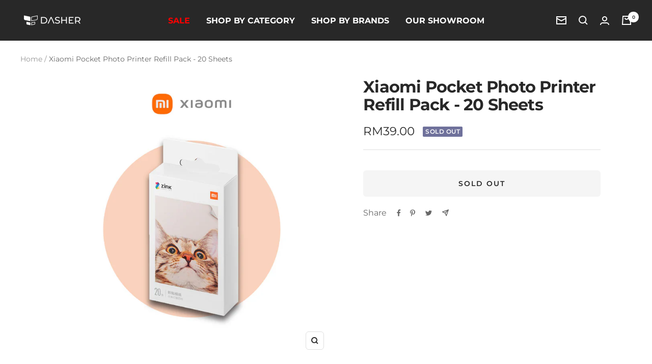

--- FILE ---
content_type: text/html; charset=utf-8
request_url: https://www.dasher.com.my/products/pocket-photo-printer-refill-pack-20-sheets
body_size: 47672
content:
<!doctype html><html class="no-js" lang="en" dir="ltr">
  <head>
    <meta charset="utf-8">
    <meta name="viewport" content="width=device-width, initial-scale=1.0, height=device-height, minimum-scale=1.0, maximum-scale=1.0">
    <meta name="theme-color" content="#282828">

    <title>Xiaomi Pocket Photo Printer Refill Pack - 20 Sheets | Dasher Malaysia</title><meta name="description" content="✨WHY BUY FROM DASHER✨👍We are the TOP and MOST TRUSTED seller in Malaysia.👍Your product will be delivered within 1-3 working days!👍Any questions? Our customer service has blazing fast responses!HIGHLIGHTS- Self-adhesive- No-ink printing- Better colour retention- High viscosity- Size: 2 x 3 inchesWHAT&#39;S IN THE BOX1 x 20p"><link rel="canonical" href="https://www.dasher.com.my/products/pocket-photo-printer-refill-pack-20-sheets"><link rel="shortcut icon" href="//www.dasher.com.my/cdn/shop/files/Circle_Shopify_Logo_96px-01_96x96.png?v=1657614658" type="image/png"><link rel="preconnect" href="https://cdn.shopify.com">
    <link rel="dns-prefetch" href="https://productreviews.shopifycdn.com">
    <link rel="dns-prefetch" href="https://www.google-analytics.com"><link rel="preconnect" href="https://fonts.shopifycdn.com" crossorigin><link rel="preload" as="style" href="//www.dasher.com.my/cdn/shop/t/10/assets/theme.css?v=147894622997882520401663059336">
    <link rel="preload" as="script" href="//www.dasher.com.my/cdn/shop/t/10/assets/vendor.js?v=31715688253868339281655870064">
    <link rel="preload" as="script" href="//www.dasher.com.my/cdn/shop/t/10/assets/theme.js?v=165761096224975728111656349165"><link rel="preload" as="fetch" href="/products/pocket-photo-printer-refill-pack-20-sheets.js" crossorigin>
      <link rel="preload" as="image" imagesizes="(max-width: 999px) calc(100vw - 48px), 640px" imagesrcset="//www.dasher.com.my/cdn/shop/products/Mi-Pocket-Photo-Printer-Refill_400x.jpg?v=1623375044 400w, //www.dasher.com.my/cdn/shop/products/Mi-Pocket-Photo-Printer-Refill_500x.jpg?v=1623375044 500w, //www.dasher.com.my/cdn/shop/products/Mi-Pocket-Photo-Printer-Refill_600x.jpg?v=1623375044 600w, //www.dasher.com.my/cdn/shop/products/Mi-Pocket-Photo-Printer-Refill_700x.jpg?v=1623375044 700w, //www.dasher.com.my/cdn/shop/products/Mi-Pocket-Photo-Printer-Refill_800x.jpg?v=1623375044 800w, //www.dasher.com.my/cdn/shop/products/Mi-Pocket-Photo-Printer-Refill_900x.jpg?v=1623375044 900w, //www.dasher.com.my/cdn/shop/products/Mi-Pocket-Photo-Printer-Refill_1000x.jpg?v=1623375044 1000w
"><link rel="preload" as="script" href="//www.dasher.com.my/cdn/shop/t/10/assets/flickity.js?v=176646718982628074891655870063"><meta property="og:type" content="product">
  <meta property="og:title" content="Xiaomi Pocket Photo Printer Refill Pack - 20 Sheets">
  <meta property="product:price:amount" content="39.00">
  <meta property="product:price:currency" content="MYR"><meta property="og:image" content="http://www.dasher.com.my/cdn/shop/products/Mi-Pocket-Photo-Printer-Refill.jpg?v=1623375044">
  <meta property="og:image:secure_url" content="https://www.dasher.com.my/cdn/shop/products/Mi-Pocket-Photo-Printer-Refill.jpg?v=1623375044">
  <meta property="og:image:width" content="1000">
  <meta property="og:image:height" content="1000"><meta property="og:description" content="✨WHY BUY FROM DASHER✨👍We are the TOP and MOST TRUSTED seller in Malaysia.👍Your product will be delivered within 1-3 working days!👍Any questions? Our customer service has blazing fast responses!HIGHLIGHTS- Self-adhesive- No-ink printing- Better colour retention- High viscosity- Size: 2 x 3 inchesWHAT&#39;S IN THE BOX1 x 20p"><meta property="og:url" content="https://www.dasher.com.my/products/pocket-photo-printer-refill-pack-20-sheets">
<meta property="og:site_name" content="Dasher MY"><meta name="twitter:card" content="summary"><meta name="twitter:title" content="Xiaomi Pocket Photo Printer Refill Pack - 20 Sheets">
  <meta name="twitter:description" content="✨WHY BUY FROM DASHER✨👍We are the TOP and MOST TRUSTED seller in Malaysia.👍Your product will be delivered within 1-3 working days!👍Any questions? Our customer service has blazing fast responses!HIGHLIGHTS- Self-adhesive- No-ink printing- Better colour retention- High viscosity- Size: 2 x 3 inchesWHAT&#39;S IN THE BOX1 x 20pcs Film Papers 2 x Calibration Card"><meta name="twitter:image" content="https://www.dasher.com.my/cdn/shop/products/Mi-Pocket-Photo-Printer-Refill_1200x1200_crop_center.jpg?v=1623375044">
  <meta name="twitter:image:alt" content="">
    
  <script type="application/ld+json">
  {
    "@context": "https://schema.org",
    "@type": "Product",
    "productID": 6777598771382,
    "offers": [{
          "@type": "Offer",
          "name": "Default Title",
          "availability":"https://schema.org/OutOfStock",
          "price": 39.0,
          "priceCurrency": "MYR",
          "priceValidUntil": "2026-01-29","sku": "XM-P-REFILL",
          "url": "/products/pocket-photo-printer-refill-pack-20-sheets?variant=39911932788918"
        }
],"brand": {
      "@type": "Brand",
      "name": "Xiaomi"
    },
    "name": "Xiaomi Pocket Photo Printer Refill Pack - 20 Sheets",
    "description": "✨WHY BUY FROM DASHER✨👍We are the TOP and MOST TRUSTED seller in Malaysia.👍Your product will be delivered within 1-3 working days!👍Any questions? Our customer service has blazing fast responses!HIGHLIGHTS- Self-adhesive- No-ink printing- Better colour retention- High viscosity- Size: 2 x 3 inchesWHAT'S IN THE BOX1 x 20pcs Film Papers 2 x Calibration Card",
    "category": "Printers",
    "url": "/products/pocket-photo-printer-refill-pack-20-sheets",
    "sku": "XM-P-REFILL",
    "image": {
      "@type": "ImageObject",
      "url": "https://www.dasher.com.my/cdn/shop/products/Mi-Pocket-Photo-Printer-Refill.jpg?v=1623375044&width=1024",
      "image": "https://www.dasher.com.my/cdn/shop/products/Mi-Pocket-Photo-Printer-Refill.jpg?v=1623375044&width=1024",
      "name": "",
      "width": "1024",
      "height": "1024"
    }
  }
  </script>



  <script type="application/ld+json">
  {
    "@context": "https://schema.org",
    "@type": "BreadcrumbList",
  "itemListElement": [{
      "@type": "ListItem",
      "position": 1,
      "name": "Home",
      "item": "https://www.dasher.com.my"
    },{
          "@type": "ListItem",
          "position": 2,
          "name": "Xiaomi Pocket Photo Printer Refill Pack - 20 Sheets",
          "item": "https://www.dasher.com.my/products/pocket-photo-printer-refill-pack-20-sheets"
        }]
  }
  </script>


    <link rel="preload" href="//www.dasher.com.my/cdn/fonts/montserrat/montserrat_n7.3c434e22befd5c18a6b4afadb1e3d77c128c7939.woff2" as="font" type="font/woff2" crossorigin><link rel="preload" href="//www.dasher.com.my/cdn/fonts/montserrat/montserrat_n4.81949fa0ac9fd2021e16436151e8eaa539321637.woff2" as="font" type="font/woff2" crossorigin><style>
  /* Typography (heading) */
  @font-face {
  font-family: Montserrat;
  font-weight: 700;
  font-style: normal;
  font-display: swap;
  src: url("//www.dasher.com.my/cdn/fonts/montserrat/montserrat_n7.3c434e22befd5c18a6b4afadb1e3d77c128c7939.woff2") format("woff2"),
       url("//www.dasher.com.my/cdn/fonts/montserrat/montserrat_n7.5d9fa6e2cae713c8fb539a9876489d86207fe957.woff") format("woff");
}

@font-face {
  font-family: Montserrat;
  font-weight: 700;
  font-style: italic;
  font-display: swap;
  src: url("//www.dasher.com.my/cdn/fonts/montserrat/montserrat_i7.a0d4a463df4f146567d871890ffb3c80408e7732.woff2") format("woff2"),
       url("//www.dasher.com.my/cdn/fonts/montserrat/montserrat_i7.f6ec9f2a0681acc6f8152c40921d2a4d2e1a2c78.woff") format("woff");
}

/* Typography (body) */
  @font-face {
  font-family: Montserrat;
  font-weight: 400;
  font-style: normal;
  font-display: swap;
  src: url("//www.dasher.com.my/cdn/fonts/montserrat/montserrat_n4.81949fa0ac9fd2021e16436151e8eaa539321637.woff2") format("woff2"),
       url("//www.dasher.com.my/cdn/fonts/montserrat/montserrat_n4.a6c632ca7b62da89c3594789ba828388aac693fe.woff") format("woff");
}

@font-face {
  font-family: Montserrat;
  font-weight: 400;
  font-style: italic;
  font-display: swap;
  src: url("//www.dasher.com.my/cdn/fonts/montserrat/montserrat_i4.5a4ea298b4789e064f62a29aafc18d41f09ae59b.woff2") format("woff2"),
       url("//www.dasher.com.my/cdn/fonts/montserrat/montserrat_i4.072b5869c5e0ed5b9d2021e4c2af132e16681ad2.woff") format("woff");
}

@font-face {
  font-family: Montserrat;
  font-weight: 600;
  font-style: normal;
  font-display: swap;
  src: url("//www.dasher.com.my/cdn/fonts/montserrat/montserrat_n6.1326b3e84230700ef15b3a29fb520639977513e0.woff2") format("woff2"),
       url("//www.dasher.com.my/cdn/fonts/montserrat/montserrat_n6.652f051080eb14192330daceed8cd53dfdc5ead9.woff") format("woff");
}

@font-face {
  font-family: Montserrat;
  font-weight: 600;
  font-style: italic;
  font-display: swap;
  src: url("//www.dasher.com.my/cdn/fonts/montserrat/montserrat_i6.e90155dd2f004112a61c0322d66d1f59dadfa84b.woff2") format("woff2"),
       url("//www.dasher.com.my/cdn/fonts/montserrat/montserrat_i6.41470518d8e9d7f1bcdd29a447c2397e5393943f.woff") format("woff");
}

:root {--heading-color: 40, 40, 40;
    --text-color: 40, 40, 40;
    --background: 255, 255, 255;
    --secondary-background: 245, 245, 245;
    --border-color: 223, 223, 223;
    --border-color-darker: 169, 169, 169;
    --success-color: 46, 158, 123;
    --success-background: 213, 236, 229;
    --error-color: 222, 42, 42;
    --error-background: 253, 240, 240;
    --primary-button-background: 0, 0, 0;
    --primary-button-text-color: 255, 255, 255;
    --secondary-button-background: 243, 255, 52;
    --secondary-button-text-color: 40, 40, 40;
    --product-star-rating: 246, 164, 41;
    --product-on-sale-accent: 222, 42, 42;
    --product-sold-out-accent: 111, 113, 155;
    --product-custom-label-background: 64, 93, 230;
    --product-custom-label-text-color: 255, 255, 255;
    --product-custom-label-2-background: 243, 255, 52;
    --product-custom-label-2-text-color: 0, 0, 0;
    --product-low-stock-text-color: 222, 42, 42;
    --product-in-stock-text-color: 46, 158, 123;
    --loading-bar-background: 40, 40, 40;

    /* We duplicate some "base" colors as root colors, which is useful to use on drawer elements or popover without. Those should not be overridden to avoid issues */
    --root-heading-color: 40, 40, 40;
    --root-text-color: 40, 40, 40;
    --root-background: 255, 255, 255;
    --root-border-color: 223, 223, 223;
    --root-primary-button-background: 0, 0, 0;
    --root-primary-button-text-color: 255, 255, 255;

    --base-font-size: 16px;
    --heading-font-family: Montserrat, sans-serif;
    --heading-font-weight: 700;
    --heading-font-style: normal;
    --heading-text-transform: normal;
    --text-font-family: Montserrat, sans-serif;
    --text-font-weight: 400;
    --text-font-style: normal;
    --text-font-bold-weight: 600;

    /* Typography (font size) */
    --heading-xxsmall-font-size: 10px;
    --heading-xsmall-font-size: 10px;
    --heading-small-font-size: 11px;
    --heading-large-font-size: 32px;
    --heading-h1-font-size: 32px;
    --heading-h2-font-size: 28px;
    --heading-h3-font-size: 26px;
    --heading-h4-font-size: 22px;
    --heading-h5-font-size: 18px;
    --heading-h6-font-size: 16px;

    /* Control the look and feel of the theme by changing radius of various elements */
    --button-border-radius: 6px;
    --block-border-radius: 16px;
    --block-border-radius-reduced: 8px;
    --color-swatch-border-radius: 0px;

    /* Button size */
    --button-height: 48px;
    --button-small-height: 40px;

    /* Form related */
    --form-input-field-height: 48px;
    --form-input-gap: 16px;
    --form-submit-margin: 24px;

    /* Product listing related variables */
    --product-list-block-spacing: 32px;

    /* Video related */
    --play-button-background: 255, 255, 255;
    --play-button-arrow: 40, 40, 40;

    /* RTL support */
    --transform-logical-flip: 1;
    --transform-origin-start: left;
    --transform-origin-end: right;

    /* Other */
    --zoom-cursor-svg-url: url(//www.dasher.com.my/cdn/shop/t/10/assets/zoom-cursor.svg?v=80511025597995649441745915067);
    --arrow-right-svg-url: url(//www.dasher.com.my/cdn/shop/t/10/assets/arrow-right.svg?v=40046868119262634591745897599);
    --arrow-left-svg-url: url(//www.dasher.com.my/cdn/shop/t/10/assets/arrow-left.svg?v=158856395986752206651745897599);

    /* Some useful variables that we can reuse in our CSS. Some explanation are needed for some of them:
       - container-max-width-minus-gutters: represents the container max width without the edge gutters
       - container-outer-width: considering the screen width, represent all the space outside the container
       - container-outer-margin: same as container-outer-width but get set to 0 inside a container
       - container-inner-width: the effective space inside the container (minus gutters)
       - grid-column-width: represents the width of a single column of the grid
       - vertical-breather: this is a variable that defines the global "spacing" between sections, and inside the section
                            to create some "breath" and minimum spacing
     */
    --container-max-width: 1600px;
    --container-gutter: 24px;
    --container-max-width-minus-gutters: calc(var(--container-max-width) - (var(--container-gutter)) * 2);
    --container-outer-width: max(calc((100vw - var(--container-max-width-minus-gutters)) / 2), var(--container-gutter));
    --container-outer-margin: var(--container-outer-width);
    --container-inner-width: calc(100vw - var(--container-outer-width) * 2);

    --grid-column-count: 10;
    --grid-gap: 24px;
    --grid-column-width: calc((100vw - var(--container-outer-width) * 2 - var(--grid-gap) * (var(--grid-column-count) - 1)) / var(--grid-column-count));

    --vertical-breather: 48px;
    --vertical-breather-tight: 48px;

    /* Shopify related variables */
    --payment-terms-background-color: #ffffff;
  }

  @media screen and (min-width: 741px) {
    :root {
      --container-gutter: 40px;
      --grid-column-count: 20;
      --vertical-breather: 64px;
      --vertical-breather-tight: 64px;

      /* Typography (font size) */
      --heading-xsmall-font-size: 11px;
      --heading-small-font-size: 12px;
      --heading-large-font-size: 48px;
      --heading-h1-font-size: 48px;
      --heading-h2-font-size: 36px;
      --heading-h3-font-size: 30px;
      --heading-h4-font-size: 22px;
      --heading-h5-font-size: 18px;
      --heading-h6-font-size: 16px;

      /* Form related */
      --form-input-field-height: 52px;
      --form-submit-margin: 32px;

      /* Button size */
      --button-height: 52px;
      --button-small-height: 44px;
    }
  }

  @media screen and (min-width: 1200px) {
    :root {
      --vertical-breather: 80px;
      --vertical-breather-tight: 64px;
      --product-list-block-spacing: 48px;

      /* Typography */
      --heading-large-font-size: 58px;
      --heading-h1-font-size: 50px;
      --heading-h2-font-size: 44px;
      --heading-h3-font-size: 32px;
      --heading-h4-font-size: 26px;
      --heading-h5-font-size: 22px;
      --heading-h6-font-size: 16px;
    }
  }

  @media screen and (min-width: 1600px) {
    :root {
      --vertical-breather: 90px;
      --vertical-breather-tight: 64px;
    }
  }
</style>
    <script>
  // This allows to expose several variables to the global scope, to be used in scripts
  window.themeVariables = {
    settings: {
      direction: "ltr",
      pageType: "product",
      cartCount: 0,
      moneyFormat: "RM{{amount}}",
      moneyWithCurrencyFormat: "RM{{amount}}",
      showVendor: false,
      discountMode: "percentage",
      currencyCodeEnabled: false,
      searchMode: "product",
      searchUnavailableProducts: "last",
      cartType: "message",
      cartCurrency: "MYR",
      mobileZoomFactor: 2.5
    },

    routes: {
      host: "www.dasher.com.my",
      rootUrl: "\/",
      rootUrlWithoutSlash: '',
      cartUrl: "\/cart",
      cartAddUrl: "\/cart\/add",
      cartChangeUrl: "\/cart\/change",
      searchUrl: "\/search",
      predictiveSearchUrl: "\/search\/suggest",
      productRecommendationsUrl: "\/recommendations\/products"
    },

    strings: {
      accessibilityDelete: "Delete",
      accessibilityClose: "Close",
      collectionSoldOut: "Sold out",
      collectionDiscount: "Save @savings@",
      productSalePrice: "Sale price",
      productRegularPrice: "Regular price",
      productFormUnavailable: "Unavailable",
      productFormSoldOut: "Sold out",
      productFormPreOrder: "Pre-order",
      productFormAddToCart: "Add to cart",
      searchNoResults: "No results could be found.",
      searchNewSearch: "New search",
      searchProducts: "Products",
      searchArticles: "Journal",
      searchPages: "Pages",
      searchCollections: "Collections",
      cartViewCart: "View cart",
      cartItemAdded: "Item added to your cart!",
      cartItemAddedShort: "Added to your cart!",
      cartAddOrderNote: "Add order note",
      cartEditOrderNote: "Edit order note",
      shippingEstimatorNoResults: "Sorry, we do not ship to your address.",
      shippingEstimatorOneResult: "There is one shipping rate for your address:",
      shippingEstimatorMultipleResults: "There are several shipping rates for your address:",
      shippingEstimatorError: "One or more error occurred while retrieving shipping rates:"
    },

    libs: {
      flickity: "\/\/www.dasher.com.my\/cdn\/shop\/t\/10\/assets\/flickity.js?v=176646718982628074891655870063",
      photoswipe: "\/\/www.dasher.com.my\/cdn\/shop\/t\/10\/assets\/photoswipe.js?v=132268647426145925301655870063",
      qrCode: "\/\/www.dasher.com.my\/cdn\/shopifycloud\/storefront\/assets\/themes_support\/vendor\/qrcode-3f2b403b.js"
    },

    breakpoints: {
      phone: 'screen and (max-width: 740px)',
      tablet: 'screen and (min-width: 741px) and (max-width: 999px)',
      tabletAndUp: 'screen and (min-width: 741px)',
      pocket: 'screen and (max-width: 999px)',
      lap: 'screen and (min-width: 1000px) and (max-width: 1199px)',
      lapAndUp: 'screen and (min-width: 1000px)',
      desktop: 'screen and (min-width: 1200px)',
      wide: 'screen and (min-width: 1400px)'
    }
  };

  window.addEventListener('pageshow', async () => {
    const cartContent = await (await fetch(`${window.themeVariables.routes.cartUrl}.js`, {cache: 'reload'})).json();
    document.documentElement.dispatchEvent(new CustomEvent('cart:refresh', {detail: {cart: cartContent}}));
  });

  if ('noModule' in HTMLScriptElement.prototype) {
    // Old browsers (like IE) that does not support module will be considered as if not executing JS at all
    document.documentElement.className = document.documentElement.className.replace('no-js', 'js');

    requestAnimationFrame(() => {
      const viewportHeight = (window.visualViewport ? window.visualViewport.height : document.documentElement.clientHeight);
      document.documentElement.style.setProperty('--window-height',viewportHeight + 'px');
    });
  }// We save the product ID in local storage to be eventually used for recently viewed section
    try {
      const items = JSON.parse(localStorage.getItem('theme:recently-viewed-products') || '[]');

      // We check if the current product already exists, and if it does not, we add it at the start
      if (!items.includes(6777598771382)) {
        items.unshift(6777598771382);
      }

      localStorage.setItem('theme:recently-viewed-products', JSON.stringify(items.slice(0, 20)));
    } catch (e) {
      // Safari in private mode does not allow setting item, we silently fail
    }</script>

    <link rel="stylesheet" href="//www.dasher.com.my/cdn/shop/t/10/assets/theme.css?v=147894622997882520401663059336">

    <script src="//www.dasher.com.my/cdn/shop/t/10/assets/vendor.js?v=31715688253868339281655870064" defer></script>
    <script src="//www.dasher.com.my/cdn/shop/t/10/assets/theme.js?v=165761096224975728111656349165" defer></script>
    <script src="//www.dasher.com.my/cdn/shop/t/10/assets/custom.js?v=167639537848865775061655870062" defer></script>

    <script>window.nfecShopVersion = '1666148445';window.nfecJsVersion = '449393';window.nfecCVersion = 70287</script><script>window.performance && window.performance.mark && window.performance.mark('shopify.content_for_header.start');</script><meta name="google-site-verification" content="R4z6hVebM4lHtjnkDtAB58n7VUHcmTg5FNCDM7R9y1M">
<meta id="shopify-digital-wallet" name="shopify-digital-wallet" content="/53902672054/digital_wallets/dialog">
<link rel="alternate" type="application/json+oembed" href="https://www.dasher.com.my/products/pocket-photo-printer-refill-pack-20-sheets.oembed">
<script async="async" src="/checkouts/internal/preloads.js?locale=en-MY"></script>
<script id="shopify-features" type="application/json">{"accessToken":"1b71e94ae4fcfb233819dddabd3f2516","betas":["rich-media-storefront-analytics"],"domain":"www.dasher.com.my","predictiveSearch":true,"shopId":53902672054,"locale":"en"}</script>
<script>var Shopify = Shopify || {};
Shopify.shop = "dasher-my.myshopify.com";
Shopify.locale = "en";
Shopify.currency = {"active":"MYR","rate":"1.0"};
Shopify.country = "MY";
Shopify.theme = {"name":"Focal","id":133534023916,"schema_name":"Focal","schema_version":"8.10.5","theme_store_id":714,"role":"main"};
Shopify.theme.handle = "null";
Shopify.theme.style = {"id":null,"handle":null};
Shopify.cdnHost = "www.dasher.com.my/cdn";
Shopify.routes = Shopify.routes || {};
Shopify.routes.root = "/";</script>
<script type="module">!function(o){(o.Shopify=o.Shopify||{}).modules=!0}(window);</script>
<script>!function(o){function n(){var o=[];function n(){o.push(Array.prototype.slice.apply(arguments))}return n.q=o,n}var t=o.Shopify=o.Shopify||{};t.loadFeatures=n(),t.autoloadFeatures=n()}(window);</script>
<script id="shop-js-analytics" type="application/json">{"pageType":"product"}</script>
<script defer="defer" async type="module" src="//www.dasher.com.my/cdn/shopifycloud/shop-js/modules/v2/client.init-shop-cart-sync_C5BV16lS.en.esm.js"></script>
<script defer="defer" async type="module" src="//www.dasher.com.my/cdn/shopifycloud/shop-js/modules/v2/chunk.common_CygWptCX.esm.js"></script>
<script type="module">
  await import("//www.dasher.com.my/cdn/shopifycloud/shop-js/modules/v2/client.init-shop-cart-sync_C5BV16lS.en.esm.js");
await import("//www.dasher.com.my/cdn/shopifycloud/shop-js/modules/v2/chunk.common_CygWptCX.esm.js");

  window.Shopify.SignInWithShop?.initShopCartSync?.({"fedCMEnabled":true,"windoidEnabled":true});

</script>
<script>(function() {
  var isLoaded = false;
  function asyncLoad() {
    if (isLoaded) return;
    isLoaded = true;
    var urls = ["https:\/\/gateway.apaylater.com\/plugins\/shopify-product-detail.js?shop=dasher-my.myshopify.com","https:\/\/gateway.apaylater.com\/plugins\/shopify-product-list.js?shop=dasher-my.myshopify.com","\/\/social-login.oxiapps.com\/api\/init?vt=928370\u0026shop=dasher-my.myshopify.com","https:\/\/api.omegatheme.com\/facebook-chat\/client\/omg-fbc-custom.js?v=1648698431\u0026shop=dasher-my.myshopify.com","https:\/\/api.omegatheme.com\/facebook-chat\/client\/omgFbChatCheckInstallApp.js?v=1648698678\u0026shop=dasher-my.myshopify.com","https:\/\/a.mailmunch.co\/widgets\/site-1009424-a92442c5c3309ad42e38a5fae42e7bb1dac5d1f4.js?shop=dasher-my.myshopify.com","https:\/\/cdn.one.store\/javascript\/dist\/1.0\/jcr-widget.js?account_id=shopify:dasher-my.myshopify.com\u0026shop=dasher-my.myshopify.com","https:\/\/d1owz8ug8bf83z.cloudfront.net\/laundry-symbols\/\/js\/pdfgenerator.js?shop=dasher-my.myshopify.com","https:\/\/d1639lhkj5l89m.cloudfront.net\/js\/storefront\/uppromote.js?shop=dasher-my.myshopify.com","https:\/\/cdn-gp01.grabpay.com\/shopify\/js\/v1\/grab-widget-paylater.js?shop=dasher-my.myshopify.com","https:\/\/widgets.automizely.com\/loyalty\/v1\/main.js?connection_id=5b69044ae6f44b05b629388db8679795\u0026mapped_org_id=09aea98349430367556c73674961e61e_v1\u0026shop=dasher-my.myshopify.com"];
    for (var i = 0; i < urls.length; i++) {
      var s = document.createElement('script');
      s.type = 'text/javascript';
      s.async = true;
      s.src = urls[i];
      var x = document.getElementsByTagName('script')[0];
      x.parentNode.insertBefore(s, x);
    }
  };
  if(window.attachEvent) {
    window.attachEvent('onload', asyncLoad);
  } else {
    window.addEventListener('load', asyncLoad, false);
  }
})();</script>
<script id="__st">var __st={"a":53902672054,"offset":28800,"reqid":"99504ec4-98e0-4334-90ef-d8dabfa957a5-1768812196","pageurl":"www.dasher.com.my\/products\/pocket-photo-printer-refill-pack-20-sheets","u":"ac546c293193","p":"product","rtyp":"product","rid":6777598771382};</script>
<script>window.ShopifyPaypalV4VisibilityTracking = true;</script>
<script id="captcha-bootstrap">!function(){'use strict';const t='contact',e='account',n='new_comment',o=[[t,t],['blogs',n],['comments',n],[t,'customer']],c=[[e,'customer_login'],[e,'guest_login'],[e,'recover_customer_password'],[e,'create_customer']],r=t=>t.map((([t,e])=>`form[action*='/${t}']:not([data-nocaptcha='true']) input[name='form_type'][value='${e}']`)).join(','),a=t=>()=>t?[...document.querySelectorAll(t)].map((t=>t.form)):[];function s(){const t=[...o],e=r(t);return a(e)}const i='password',u='form_key',d=['recaptcha-v3-token','g-recaptcha-response','h-captcha-response',i],f=()=>{try{return window.sessionStorage}catch{return}},m='__shopify_v',_=t=>t.elements[u];function p(t,e,n=!1){try{const o=window.sessionStorage,c=JSON.parse(o.getItem(e)),{data:r}=function(t){const{data:e,action:n}=t;return t[m]||n?{data:e,action:n}:{data:t,action:n}}(c);for(const[e,n]of Object.entries(r))t.elements[e]&&(t.elements[e].value=n);n&&o.removeItem(e)}catch(o){console.error('form repopulation failed',{error:o})}}const l='form_type',E='cptcha';function T(t){t.dataset[E]=!0}const w=window,h=w.document,L='Shopify',v='ce_forms',y='captcha';let A=!1;((t,e)=>{const n=(g='f06e6c50-85a8-45c8-87d0-21a2b65856fe',I='https://cdn.shopify.com/shopifycloud/storefront-forms-hcaptcha/ce_storefront_forms_captcha_hcaptcha.v1.5.2.iife.js',D={infoText:'Protected by hCaptcha',privacyText:'Privacy',termsText:'Terms'},(t,e,n)=>{const o=w[L][v],c=o.bindForm;if(c)return c(t,g,e,D).then(n);var r;o.q.push([[t,g,e,D],n]),r=I,A||(h.body.append(Object.assign(h.createElement('script'),{id:'captcha-provider',async:!0,src:r})),A=!0)});var g,I,D;w[L]=w[L]||{},w[L][v]=w[L][v]||{},w[L][v].q=[],w[L][y]=w[L][y]||{},w[L][y].protect=function(t,e){n(t,void 0,e),T(t)},Object.freeze(w[L][y]),function(t,e,n,w,h,L){const[v,y,A,g]=function(t,e,n){const i=e?o:[],u=t?c:[],d=[...i,...u],f=r(d),m=r(i),_=r(d.filter((([t,e])=>n.includes(e))));return[a(f),a(m),a(_),s()]}(w,h,L),I=t=>{const e=t.target;return e instanceof HTMLFormElement?e:e&&e.form},D=t=>v().includes(t);t.addEventListener('submit',(t=>{const e=I(t);if(!e)return;const n=D(e)&&!e.dataset.hcaptchaBound&&!e.dataset.recaptchaBound,o=_(e),c=g().includes(e)&&(!o||!o.value);(n||c)&&t.preventDefault(),c&&!n&&(function(t){try{if(!f())return;!function(t){const e=f();if(!e)return;const n=_(t);if(!n)return;const o=n.value;o&&e.removeItem(o)}(t);const e=Array.from(Array(32),(()=>Math.random().toString(36)[2])).join('');!function(t,e){_(t)||t.append(Object.assign(document.createElement('input'),{type:'hidden',name:u})),t.elements[u].value=e}(t,e),function(t,e){const n=f();if(!n)return;const o=[...t.querySelectorAll(`input[type='${i}']`)].map((({name:t})=>t)),c=[...d,...o],r={};for(const[a,s]of new FormData(t).entries())c.includes(a)||(r[a]=s);n.setItem(e,JSON.stringify({[m]:1,action:t.action,data:r}))}(t,e)}catch(e){console.error('failed to persist form',e)}}(e),e.submit())}));const S=(t,e)=>{t&&!t.dataset[E]&&(n(t,e.some((e=>e===t))),T(t))};for(const o of['focusin','change'])t.addEventListener(o,(t=>{const e=I(t);D(e)&&S(e,y())}));const B=e.get('form_key'),M=e.get(l),P=B&&M;t.addEventListener('DOMContentLoaded',(()=>{const t=y();if(P)for(const e of t)e.elements[l].value===M&&p(e,B);[...new Set([...A(),...v().filter((t=>'true'===t.dataset.shopifyCaptcha))])].forEach((e=>S(e,t)))}))}(h,new URLSearchParams(w.location.search),n,t,e,['guest_login'])})(!0,!1)}();</script>
<script integrity="sha256-4kQ18oKyAcykRKYeNunJcIwy7WH5gtpwJnB7kiuLZ1E=" data-source-attribution="shopify.loadfeatures" defer="defer" src="//www.dasher.com.my/cdn/shopifycloud/storefront/assets/storefront/load_feature-a0a9edcb.js" crossorigin="anonymous"></script>
<script data-source-attribution="shopify.dynamic_checkout.dynamic.init">var Shopify=Shopify||{};Shopify.PaymentButton=Shopify.PaymentButton||{isStorefrontPortableWallets:!0,init:function(){window.Shopify.PaymentButton.init=function(){};var t=document.createElement("script");t.src="https://www.dasher.com.my/cdn/shopifycloud/portable-wallets/latest/portable-wallets.en.js",t.type="module",document.head.appendChild(t)}};
</script>
<script data-source-attribution="shopify.dynamic_checkout.buyer_consent">
  function portableWalletsHideBuyerConsent(e){var t=document.getElementById("shopify-buyer-consent"),n=document.getElementById("shopify-subscription-policy-button");t&&n&&(t.classList.add("hidden"),t.setAttribute("aria-hidden","true"),n.removeEventListener("click",e))}function portableWalletsShowBuyerConsent(e){var t=document.getElementById("shopify-buyer-consent"),n=document.getElementById("shopify-subscription-policy-button");t&&n&&(t.classList.remove("hidden"),t.removeAttribute("aria-hidden"),n.addEventListener("click",e))}window.Shopify?.PaymentButton&&(window.Shopify.PaymentButton.hideBuyerConsent=portableWalletsHideBuyerConsent,window.Shopify.PaymentButton.showBuyerConsent=portableWalletsShowBuyerConsent);
</script>
<script>
  function portableWalletsCleanup(e){e&&e.src&&console.error("Failed to load portable wallets script "+e.src);var t=document.querySelectorAll("shopify-accelerated-checkout .shopify-payment-button__skeleton, shopify-accelerated-checkout-cart .wallet-cart-button__skeleton"),e=document.getElementById("shopify-buyer-consent");for(let e=0;e<t.length;e++)t[e].remove();e&&e.remove()}function portableWalletsNotLoadedAsModule(e){e instanceof ErrorEvent&&"string"==typeof e.message&&e.message.includes("import.meta")&&"string"==typeof e.filename&&e.filename.includes("portable-wallets")&&(window.removeEventListener("error",portableWalletsNotLoadedAsModule),window.Shopify.PaymentButton.failedToLoad=e,"loading"===document.readyState?document.addEventListener("DOMContentLoaded",window.Shopify.PaymentButton.init):window.Shopify.PaymentButton.init())}window.addEventListener("error",portableWalletsNotLoadedAsModule);
</script>

<script type="module" src="https://www.dasher.com.my/cdn/shopifycloud/portable-wallets/latest/portable-wallets.en.js" onError="portableWalletsCleanup(this)" crossorigin="anonymous"></script>
<script nomodule>
  document.addEventListener("DOMContentLoaded", portableWalletsCleanup);
</script>

<link id="shopify-accelerated-checkout-styles" rel="stylesheet" media="screen" href="https://www.dasher.com.my/cdn/shopifycloud/portable-wallets/latest/accelerated-checkout-backwards-compat.css" crossorigin="anonymous">
<style id="shopify-accelerated-checkout-cart">
        #shopify-buyer-consent {
  margin-top: 1em;
  display: inline-block;
  width: 100%;
}

#shopify-buyer-consent.hidden {
  display: none;
}

#shopify-subscription-policy-button {
  background: none;
  border: none;
  padding: 0;
  text-decoration: underline;
  font-size: inherit;
  cursor: pointer;
}

#shopify-subscription-policy-button::before {
  box-shadow: none;
}

      </style>

<script>window.performance && window.performance.mark && window.performance.mark('shopify.content_for_header.end');</script> 
 <script src="//www.dasher.com.my/cdn/shop/t/10/assets/servicify-asset.js?v=91877444645881521031656640183" type="text/javascript"></script>
  
                    
                
                  <script src="//www.dasher.com.my/cdn/shop/t/10/assets/bss-file-configdata.js?v=19453381437224918031661757282" type="text/javascript"></script><script>
              if (typeof BSS_PL == 'undefined') {
                  var BSS_PL = {};
              }
              
              var bssPlApiServer = "https://product-labels-pro.bsscommerce.com";
              BSS_PL.customerTags = 'null';
              BSS_PL.configData = configDatas;
              BSS_PL.storeId = 26562;
              BSS_PL.currentPlan = "false";
              BSS_PL.storeIdCustomOld = "10678";
              BSS_PL.storeIdOldWIthPriority = "12200";
              BSS_PL.apiServerProduction = "https://product-labels-pro.bsscommerce.com";
              
              </script>
          <style>
.homepage-slideshow .slick-slide .bss_pl_img {
    visibility: hidden !important;
}
</style><script>function fixBugForStores($, BSS_PL, parent, page, htmlLabel) { let appended = false; if (page == "products" && $(parent).hasClass('product__media-image-wrapper')) {
    if ($(parent).length && !$(parent).find('.bss_pl_img').length) {
        $(parent).prepend(htmlLabel);
        appended = true
    }
}
if ($(parent).hasClass('product-item__aspect-ratio')) {
    if ($(parent).length && !$(parent).find('.bss_pl_img').length) {
        $(parent).prepend(htmlLabel);
        appended = true
    }
} return appended;}</script>
                    
<script type="text/javascript">console.error("MinMaxify is deactivated for this website. Please don't forget to remove minmaxify-head.liquid still being referenced by theme.liquid")</script>



<script>(() => {const installerKey = 'docapp-discount-auto-install'; const urlParams = new URLSearchParams(window.location.search); if (urlParams.get(installerKey)) {window.sessionStorage.setItem(installerKey, JSON.stringify({integrationId: urlParams.get('docapp-integration-id'), divClass: urlParams.get('docapp-install-class'), check: urlParams.get('docapp-check')}));}})();</script>

<script>(() => {const previewKey = 'docapp-discount-test'; const urlParams = new URLSearchParams(window.location.search); if (urlParams.get(previewKey)) {window.sessionStorage.setItem(previewKey, JSON.stringify({active: true, integrationId: urlParams.get('docapp-discount-inst-test')}));}})();</script>





























































































<link rel="dns-prefetch" href="https://review.wsy400.com/">

  <script type="text/javascript" src="https://review.wsy400.com/scriptTag/star.js" defer="defer"></script>


  



<script>
var grab_widget_visiblity='0';
var grab_widget_tenure='4';
var grab_widget_money_format = "RM{{amount}}";
var grab_data_currency_code = 'MYR';
var grab_widget_current_page_type = 'product';
var grab_page_config_param =  [];
</script>


<!-- BEGIN app block: shopify://apps/pagefly-page-builder/blocks/app-embed/83e179f7-59a0-4589-8c66-c0dddf959200 -->

<!-- BEGIN app snippet: pagefly-cro-ab-testing-main -->







<script>
  ;(function () {
    const url = new URL(window.location)
    const viewParam = url.searchParams.get('view')
    if (viewParam && viewParam.includes('variant-pf-')) {
      url.searchParams.set('pf_v', viewParam)
      url.searchParams.delete('view')
      window.history.replaceState({}, '', url)
    }
  })()
</script>



<script type='module'>
  
  window.PAGEFLY_CRO = window.PAGEFLY_CRO || {}

  window.PAGEFLY_CRO['data_debug'] = {
    original_template_suffix: "all_products",
    allow_ab_test: false,
    ab_test_start_time: 0,
    ab_test_end_time: 0,
    today_date_time: 1768812197000,
  }
  window.PAGEFLY_CRO['GA4'] = { enabled: false}
</script>

<!-- END app snippet -->








  <script src='https://cdn.shopify.com/extensions/019bb4f9-aed6-78a3-be91-e9d44663e6bf/pagefly-page-builder-215/assets/pagefly-helper.js' defer='defer'></script>

  <script src='https://cdn.shopify.com/extensions/019bb4f9-aed6-78a3-be91-e9d44663e6bf/pagefly-page-builder-215/assets/pagefly-general-helper.js' defer='defer'></script>

  <script src='https://cdn.shopify.com/extensions/019bb4f9-aed6-78a3-be91-e9d44663e6bf/pagefly-page-builder-215/assets/pagefly-snap-slider.js' defer='defer'></script>

  <script src='https://cdn.shopify.com/extensions/019bb4f9-aed6-78a3-be91-e9d44663e6bf/pagefly-page-builder-215/assets/pagefly-slideshow-v3.js' defer='defer'></script>

  <script src='https://cdn.shopify.com/extensions/019bb4f9-aed6-78a3-be91-e9d44663e6bf/pagefly-page-builder-215/assets/pagefly-slideshow-v4.js' defer='defer'></script>

  <script src='https://cdn.shopify.com/extensions/019bb4f9-aed6-78a3-be91-e9d44663e6bf/pagefly-page-builder-215/assets/pagefly-glider.js' defer='defer'></script>

  <script src='https://cdn.shopify.com/extensions/019bb4f9-aed6-78a3-be91-e9d44663e6bf/pagefly-page-builder-215/assets/pagefly-slideshow-v1-v2.js' defer='defer'></script>

  <script src='https://cdn.shopify.com/extensions/019bb4f9-aed6-78a3-be91-e9d44663e6bf/pagefly-page-builder-215/assets/pagefly-product-media.js' defer='defer'></script>

  <script src='https://cdn.shopify.com/extensions/019bb4f9-aed6-78a3-be91-e9d44663e6bf/pagefly-page-builder-215/assets/pagefly-product.js' defer='defer'></script>


<script id='pagefly-helper-data' type='application/json'>
  {
    "page_optimization": {
      "assets_prefetching": false
    },
    "elements_asset_mapper": {
      "Accordion": "https://cdn.shopify.com/extensions/019bb4f9-aed6-78a3-be91-e9d44663e6bf/pagefly-page-builder-215/assets/pagefly-accordion.js",
      "Accordion3": "https://cdn.shopify.com/extensions/019bb4f9-aed6-78a3-be91-e9d44663e6bf/pagefly-page-builder-215/assets/pagefly-accordion3.js",
      "CountDown": "https://cdn.shopify.com/extensions/019bb4f9-aed6-78a3-be91-e9d44663e6bf/pagefly-page-builder-215/assets/pagefly-countdown.js",
      "GMap1": "https://cdn.shopify.com/extensions/019bb4f9-aed6-78a3-be91-e9d44663e6bf/pagefly-page-builder-215/assets/pagefly-gmap.js",
      "GMap2": "https://cdn.shopify.com/extensions/019bb4f9-aed6-78a3-be91-e9d44663e6bf/pagefly-page-builder-215/assets/pagefly-gmap.js",
      "GMapBasicV2": "https://cdn.shopify.com/extensions/019bb4f9-aed6-78a3-be91-e9d44663e6bf/pagefly-page-builder-215/assets/pagefly-gmap.js",
      "GMapAdvancedV2": "https://cdn.shopify.com/extensions/019bb4f9-aed6-78a3-be91-e9d44663e6bf/pagefly-page-builder-215/assets/pagefly-gmap.js",
      "HTML.Video": "https://cdn.shopify.com/extensions/019bb4f9-aed6-78a3-be91-e9d44663e6bf/pagefly-page-builder-215/assets/pagefly-htmlvideo.js",
      "HTML.Video2": "https://cdn.shopify.com/extensions/019bb4f9-aed6-78a3-be91-e9d44663e6bf/pagefly-page-builder-215/assets/pagefly-htmlvideo2.js",
      "HTML.Video3": "https://cdn.shopify.com/extensions/019bb4f9-aed6-78a3-be91-e9d44663e6bf/pagefly-page-builder-215/assets/pagefly-htmlvideo2.js",
      "BackgroundVideo": "https://cdn.shopify.com/extensions/019bb4f9-aed6-78a3-be91-e9d44663e6bf/pagefly-page-builder-215/assets/pagefly-htmlvideo2.js",
      "Instagram": "https://cdn.shopify.com/extensions/019bb4f9-aed6-78a3-be91-e9d44663e6bf/pagefly-page-builder-215/assets/pagefly-instagram.js",
      "Instagram2": "https://cdn.shopify.com/extensions/019bb4f9-aed6-78a3-be91-e9d44663e6bf/pagefly-page-builder-215/assets/pagefly-instagram.js",
      "Insta3": "https://cdn.shopify.com/extensions/019bb4f9-aed6-78a3-be91-e9d44663e6bf/pagefly-page-builder-215/assets/pagefly-instagram3.js",
      "Tabs": "https://cdn.shopify.com/extensions/019bb4f9-aed6-78a3-be91-e9d44663e6bf/pagefly-page-builder-215/assets/pagefly-tab.js",
      "Tabs3": "https://cdn.shopify.com/extensions/019bb4f9-aed6-78a3-be91-e9d44663e6bf/pagefly-page-builder-215/assets/pagefly-tab3.js",
      "ProductBox": "https://cdn.shopify.com/extensions/019bb4f9-aed6-78a3-be91-e9d44663e6bf/pagefly-page-builder-215/assets/pagefly-cart.js",
      "FBPageBox2": "https://cdn.shopify.com/extensions/019bb4f9-aed6-78a3-be91-e9d44663e6bf/pagefly-page-builder-215/assets/pagefly-facebook.js",
      "FBLikeButton2": "https://cdn.shopify.com/extensions/019bb4f9-aed6-78a3-be91-e9d44663e6bf/pagefly-page-builder-215/assets/pagefly-facebook.js",
      "TwitterFeed2": "https://cdn.shopify.com/extensions/019bb4f9-aed6-78a3-be91-e9d44663e6bf/pagefly-page-builder-215/assets/pagefly-twitter.js",
      "Paragraph4": "https://cdn.shopify.com/extensions/019bb4f9-aed6-78a3-be91-e9d44663e6bf/pagefly-page-builder-215/assets/pagefly-paragraph4.js",

      "AliReviews": "https://cdn.shopify.com/extensions/019bb4f9-aed6-78a3-be91-e9d44663e6bf/pagefly-page-builder-215/assets/pagefly-3rd-elements.js",
      "BackInStock": "https://cdn.shopify.com/extensions/019bb4f9-aed6-78a3-be91-e9d44663e6bf/pagefly-page-builder-215/assets/pagefly-3rd-elements.js",
      "GloboBackInStock": "https://cdn.shopify.com/extensions/019bb4f9-aed6-78a3-be91-e9d44663e6bf/pagefly-page-builder-215/assets/pagefly-3rd-elements.js",
      "GrowaveWishlist": "https://cdn.shopify.com/extensions/019bb4f9-aed6-78a3-be91-e9d44663e6bf/pagefly-page-builder-215/assets/pagefly-3rd-elements.js",
      "InfiniteOptionsShopPad": "https://cdn.shopify.com/extensions/019bb4f9-aed6-78a3-be91-e9d44663e6bf/pagefly-page-builder-215/assets/pagefly-3rd-elements.js",
      "InkybayProductPersonalizer": "https://cdn.shopify.com/extensions/019bb4f9-aed6-78a3-be91-e9d44663e6bf/pagefly-page-builder-215/assets/pagefly-3rd-elements.js",
      "LimeSpot": "https://cdn.shopify.com/extensions/019bb4f9-aed6-78a3-be91-e9d44663e6bf/pagefly-page-builder-215/assets/pagefly-3rd-elements.js",
      "Loox": "https://cdn.shopify.com/extensions/019bb4f9-aed6-78a3-be91-e9d44663e6bf/pagefly-page-builder-215/assets/pagefly-3rd-elements.js",
      "Opinew": "https://cdn.shopify.com/extensions/019bb4f9-aed6-78a3-be91-e9d44663e6bf/pagefly-page-builder-215/assets/pagefly-3rd-elements.js",
      "Powr": "https://cdn.shopify.com/extensions/019bb4f9-aed6-78a3-be91-e9d44663e6bf/pagefly-page-builder-215/assets/pagefly-3rd-elements.js",
      "ProductReviews": "https://cdn.shopify.com/extensions/019bb4f9-aed6-78a3-be91-e9d44663e6bf/pagefly-page-builder-215/assets/pagefly-3rd-elements.js",
      "PushOwl": "https://cdn.shopify.com/extensions/019bb4f9-aed6-78a3-be91-e9d44663e6bf/pagefly-page-builder-215/assets/pagefly-3rd-elements.js",
      "ReCharge": "https://cdn.shopify.com/extensions/019bb4f9-aed6-78a3-be91-e9d44663e6bf/pagefly-page-builder-215/assets/pagefly-3rd-elements.js",
      "Rivyo": "https://cdn.shopify.com/extensions/019bb4f9-aed6-78a3-be91-e9d44663e6bf/pagefly-page-builder-215/assets/pagefly-3rd-elements.js",
      "TrackingMore": "https://cdn.shopify.com/extensions/019bb4f9-aed6-78a3-be91-e9d44663e6bf/pagefly-page-builder-215/assets/pagefly-3rd-elements.js",
      "Vitals": "https://cdn.shopify.com/extensions/019bb4f9-aed6-78a3-be91-e9d44663e6bf/pagefly-page-builder-215/assets/pagefly-3rd-elements.js",
      "Wiser": "https://cdn.shopify.com/extensions/019bb4f9-aed6-78a3-be91-e9d44663e6bf/pagefly-page-builder-215/assets/pagefly-3rd-elements.js"
    },
    "custom_elements_mapper": {
      "pf-click-action-element": "https://cdn.shopify.com/extensions/019bb4f9-aed6-78a3-be91-e9d44663e6bf/pagefly-page-builder-215/assets/pagefly-click-action-element.js",
      "pf-dialog-element": "https://cdn.shopify.com/extensions/019bb4f9-aed6-78a3-be91-e9d44663e6bf/pagefly-page-builder-215/assets/pagefly-dialog-element.js"
    }
  }
</script>


<!-- END app block --><!-- BEGIN app block: shopify://apps/judge-me-reviews/blocks/judgeme_core/61ccd3b1-a9f2-4160-9fe9-4fec8413e5d8 --><!-- Start of Judge.me Core -->






<link rel="dns-prefetch" href="https://cdnwidget.judge.me">
<link rel="dns-prefetch" href="https://cdn.judge.me">
<link rel="dns-prefetch" href="https://cdn1.judge.me">
<link rel="dns-prefetch" href="https://api.judge.me">

<script data-cfasync='false' class='jdgm-settings-script'>window.jdgmSettings={"pagination":5,"disable_web_reviews":false,"badge_no_review_text":"No reviews","badge_n_reviews_text":"{{ n }} review/reviews","badge_star_color":"#f6a429","hide_badge_preview_if_no_reviews":true,"badge_hide_text":false,"enforce_center_preview_badge":false,"widget_title":"Customer Reviews","widget_open_form_text":"Write a review","widget_close_form_text":"Cancel review","widget_refresh_page_text":"Refresh page","widget_summary_text":"Based on {{ number_of_reviews }} review/reviews","widget_no_review_text":"Be the first to write a review","widget_name_field_text":"Display name","widget_verified_name_field_text":"Verified Name (public)","widget_name_placeholder_text":"Display name","widget_required_field_error_text":"This field is required.","widget_email_field_text":"Email address","widget_verified_email_field_text":"Verified Email (private, can not be edited)","widget_email_placeholder_text":"Your email address","widget_email_field_error_text":"Please enter a valid email address.","widget_rating_field_text":"Rating","widget_review_title_field_text":"Review Title","widget_review_title_placeholder_text":"Give your review a title","widget_review_body_field_text":"Review content","widget_review_body_placeholder_text":"Start writing here...","widget_pictures_field_text":"Picture/Video (optional)","widget_submit_review_text":"Submit Review","widget_submit_verified_review_text":"Submit Verified Review","widget_submit_success_msg_with_auto_publish":"Thank you! Please refresh the page in a few moments to see your review. You can remove or edit your review by logging into \u003ca href='https://judge.me/login' target='_blank' rel='nofollow noopener'\u003eJudge.me\u003c/a\u003e","widget_submit_success_msg_no_auto_publish":"Thank you! Your review will be published as soon as it is approved by the shop admin. You can remove or edit your review by logging into \u003ca href='https://judge.me/login' target='_blank' rel='nofollow noopener'\u003eJudge.me\u003c/a\u003e","widget_show_default_reviews_out_of_total_text":"Showing {{ n_reviews_shown }} out of {{ n_reviews }} reviews.","widget_show_all_link_text":"Show all","widget_show_less_link_text":"Show less","widget_author_said_text":"{{ reviewer_name }} said:","widget_days_text":"{{ n }} days ago","widget_weeks_text":"{{ n }} week/weeks ago","widget_months_text":"{{ n }} month/months ago","widget_years_text":"{{ n }} year/years ago","widget_yesterday_text":"Yesterday","widget_today_text":"Today","widget_replied_text":"\u003e\u003e {{ shop_name }} replied:","widget_read_more_text":"Read more","widget_reviewer_name_as_initial":"","widget_rating_filter_color":"#393939","widget_rating_filter_see_all_text":"See all reviews","widget_sorting_most_recent_text":"Most Recent","widget_sorting_highest_rating_text":"Highest Rating","widget_sorting_lowest_rating_text":"Lowest Rating","widget_sorting_with_pictures_text":"Only Pictures","widget_sorting_most_helpful_text":"Most Helpful","widget_open_question_form_text":"Ask a question","widget_reviews_subtab_text":"Reviews","widget_questions_subtab_text":"Questions","widget_question_label_text":"Question","widget_answer_label_text":"Answer","widget_question_placeholder_text":"Write your question here","widget_submit_question_text":"Submit Question","widget_question_submit_success_text":"Thank you for your question! We will notify you once it gets answered.","widget_star_color":"#f6a429","verified_badge_text":"Verified","verified_badge_bg_color":"","verified_badge_text_color":"","verified_badge_placement":"left-of-reviewer-name","widget_review_max_height":"","widget_hide_border":false,"widget_social_share":true,"widget_thumb":true,"widget_review_location_show":false,"widget_location_format":"country_iso_code","all_reviews_include_out_of_store_products":true,"all_reviews_out_of_store_text":"(out of store)","all_reviews_pagination":100,"all_reviews_product_name_prefix_text":"about","enable_review_pictures":true,"enable_question_anwser":false,"widget_theme":"align","review_date_format":"dd/mm/yy","default_sort_method":"pictures-first","widget_product_reviews_subtab_text":"Product Reviews","widget_shop_reviews_subtab_text":"Shop Reviews","widget_other_products_reviews_text":"Reviews for other products","widget_store_reviews_subtab_text":"Store reviews","widget_no_store_reviews_text":"This store hasn't received any reviews yet","widget_web_restriction_product_reviews_text":"This product hasn't received any reviews yet","widget_no_items_text":"No items found","widget_show_more_text":"Show more","widget_write_a_store_review_text":"Write a Store Review","widget_other_languages_heading":"Reviews in Other Languages","widget_translate_review_text":"Translate review to {{ language }}","widget_translating_review_text":"Translating...","widget_show_original_translation_text":"Show original ({{ language }})","widget_translate_review_failed_text":"Review couldn't be translated.","widget_translate_review_retry_text":"Retry","widget_translate_review_try_again_later_text":"Try again later","show_product_url_for_grouped_product":false,"widget_sorting_pictures_first_text":"Pictures First","show_pictures_on_all_rev_page_mobile":true,"show_pictures_on_all_rev_page_desktop":false,"floating_tab_hide_mobile_install_preference":false,"floating_tab_button_name":"★ Reviews","floating_tab_title":"Let customers speak for us","floating_tab_button_color":"","floating_tab_button_background_color":"","floating_tab_url":"","floating_tab_url_enabled":false,"floating_tab_tab_style":"text","all_reviews_text_badge_text":"Customers rate us {{ shop.metafields.judgeme.all_reviews_rating | round: 1 }}/5 based on {{ shop.metafields.judgeme.all_reviews_count }} reviews.","all_reviews_text_badge_text_branded_style":"{{ shop.metafields.judgeme.all_reviews_rating | round: 1 }} out of 5 stars based on {{ shop.metafields.judgeme.all_reviews_count }} reviews","is_all_reviews_text_badge_a_link":false,"show_stars_for_all_reviews_text_badge":false,"all_reviews_text_badge_url":"","all_reviews_text_style":"text","all_reviews_text_color_style":"judgeme_brand_color","all_reviews_text_color":"#108474","all_reviews_text_show_jm_brand":true,"featured_carousel_show_header":true,"featured_carousel_title":"Let customers speak for us","testimonials_carousel_title":"Customers are saying","videos_carousel_title":"Real customer stories","cards_carousel_title":"Customers are saying","featured_carousel_count_text":"from {{ n }} reviews","featured_carousel_add_link_to_all_reviews_page":false,"featured_carousel_url":"","featured_carousel_show_images":true,"featured_carousel_autoslide_interval":5,"featured_carousel_arrows_on_the_sides":false,"featured_carousel_height":250,"featured_carousel_width":100,"featured_carousel_image_size":0,"featured_carousel_image_height":250,"featured_carousel_arrow_color":"#eeeeee","verified_count_badge_style":"vintage","verified_count_badge_orientation":"horizontal","verified_count_badge_color_style":"judgeme_brand_color","verified_count_badge_color":"#108474","is_verified_count_badge_a_link":false,"verified_count_badge_url":"","verified_count_badge_show_jm_brand":true,"widget_rating_preset_default":5,"widget_first_sub_tab":"product-reviews","widget_show_histogram":true,"widget_histogram_use_custom_color":true,"widget_pagination_use_custom_color":true,"widget_star_use_custom_color":true,"widget_verified_badge_use_custom_color":false,"widget_write_review_use_custom_color":false,"picture_reminder_submit_button":"Upload Pictures","enable_review_videos":true,"mute_video_by_default":true,"widget_sorting_videos_first_text":"Videos First","widget_review_pending_text":"Pending","featured_carousel_items_for_large_screen":3,"social_share_options_order":"Facebook,Twitter","remove_microdata_snippet":true,"disable_json_ld":false,"enable_json_ld_products":false,"preview_badge_show_question_text":false,"preview_badge_no_question_text":"No questions","preview_badge_n_question_text":"{{ number_of_questions }} question/questions","qa_badge_show_icon":false,"qa_badge_position":"same-row","remove_judgeme_branding":false,"widget_add_search_bar":false,"widget_search_bar_placeholder":"Search","widget_sorting_verified_only_text":"Verified only","featured_carousel_theme":"aligned","featured_carousel_show_rating":true,"featured_carousel_show_title":true,"featured_carousel_show_body":true,"featured_carousel_show_date":false,"featured_carousel_show_reviewer":true,"featured_carousel_show_product":false,"featured_carousel_header_background_color":"#108474","featured_carousel_header_text_color":"#ffffff","featured_carousel_name_product_separator":"reviewed","featured_carousel_full_star_background":"#108474","featured_carousel_empty_star_background":"#dadada","featured_carousel_vertical_theme_background":"#f9fafb","featured_carousel_verified_badge_enable":false,"featured_carousel_verified_badge_color":"#108474","featured_carousel_border_style":"round","featured_carousel_review_line_length_limit":3,"featured_carousel_more_reviews_button_text":"Read more reviews","featured_carousel_view_product_button_text":"View product","all_reviews_page_load_reviews_on":"button_click","all_reviews_page_load_more_text":"Load More Reviews","disable_fb_tab_reviews":false,"enable_ajax_cdn_cache":false,"widget_public_name_text":"displayed publicly like","default_reviewer_name":"John Smith","default_reviewer_name_has_non_latin":true,"widget_reviewer_anonymous":"Anonymous","medals_widget_title":"Judge.me Review Medals","medals_widget_background_color":"#f9fafb","medals_widget_position":"footer_all_pages","medals_widget_border_color":"#f9fafb","medals_widget_verified_text_position":"left","medals_widget_use_monochromatic_version":false,"medals_widget_elements_color":"#108474","show_reviewer_avatar":true,"widget_invalid_yt_video_url_error_text":"Not a YouTube video URL","widget_max_length_field_error_text":"Please enter no more than {0} characters.","widget_show_country_flag":false,"widget_show_collected_via_shop_app":true,"widget_verified_by_shop_badge_style":"light","widget_verified_by_shop_text":"Verified by Shop","widget_show_photo_gallery":true,"widget_load_with_code_splitting":true,"widget_ugc_install_preference":false,"widget_ugc_title":"Made by us, Shared by you","widget_ugc_subtitle":"Tag us to see your picture featured in our page","widget_ugc_arrows_color":"#ffffff","widget_ugc_primary_button_text":"Buy Now","widget_ugc_primary_button_background_color":"#108474","widget_ugc_primary_button_text_color":"#ffffff","widget_ugc_primary_button_border_width":"0","widget_ugc_primary_button_border_style":"none","widget_ugc_primary_button_border_color":"#108474","widget_ugc_primary_button_border_radius":"25","widget_ugc_secondary_button_text":"Load More","widget_ugc_secondary_button_background_color":"#ffffff","widget_ugc_secondary_button_text_color":"#108474","widget_ugc_secondary_button_border_width":"2","widget_ugc_secondary_button_border_style":"solid","widget_ugc_secondary_button_border_color":"#108474","widget_ugc_secondary_button_border_radius":"25","widget_ugc_reviews_button_text":"View Reviews","widget_ugc_reviews_button_background_color":"#ffffff","widget_ugc_reviews_button_text_color":"#108474","widget_ugc_reviews_button_border_width":"2","widget_ugc_reviews_button_border_style":"solid","widget_ugc_reviews_button_border_color":"#108474","widget_ugc_reviews_button_border_radius":"25","widget_ugc_reviews_button_link_to":"judgeme-reviews-page","widget_ugc_show_post_date":true,"widget_ugc_max_width":"800","widget_rating_metafield_value_type":true,"widget_primary_color":"#393939","widget_enable_secondary_color":false,"widget_secondary_color":"#000000","widget_summary_average_rating_text":"{{ average_rating }} out of 5","widget_media_grid_title":"Customer photos \u0026 videos","widget_media_grid_see_more_text":"See more","widget_round_style":true,"widget_show_product_medals":false,"widget_verified_by_judgeme_text":"Verified by Judge.me","widget_show_store_medals":true,"widget_verified_by_judgeme_text_in_store_medals":"Verified by Judge.me","widget_media_field_exceed_quantity_message":"Sorry, we can only accept {{ max_media }} for one review.","widget_media_field_exceed_limit_message":"{{ file_name }} is too large, please select a {{ media_type }} less than {{ size_limit }}MB.","widget_review_submitted_text":"Review Submitted!","widget_question_submitted_text":"Question Submitted!","widget_close_form_text_question":"Cancel","widget_write_your_answer_here_text":"Write your answer here","widget_enabled_branded_link":true,"widget_show_collected_by_judgeme":false,"widget_reviewer_name_color":"","widget_write_review_text_color":"","widget_write_review_bg_color":"","widget_collected_by_judgeme_text":"collected by Judge.me","widget_pagination_type":"standard","widget_load_more_text":"Load More","widget_load_more_color":"#393939","widget_full_review_text":"Full Review","widget_read_more_reviews_text":"Read More Reviews","widget_read_questions_text":"Read Questions","widget_questions_and_answers_text":"Questions \u0026 Answers","widget_verified_by_text":"Verified by","widget_verified_text":"Verified","widget_number_of_reviews_text":"{{ number_of_reviews }} reviews","widget_back_button_text":"Back","widget_next_button_text":"Next","widget_custom_forms_filter_button":"Filters","custom_forms_style":"vertical","widget_show_review_information":false,"how_reviews_are_collected":"How reviews are collected?","widget_show_review_keywords":false,"widget_gdpr_statement":"How we use your data: We'll only contact you about the review you left, and only if necessary. By submitting your review, you agree to Judge.me's \u003ca href='https://judge.me/terms' target='_blank' rel='nofollow noopener'\u003eterms\u003c/a\u003e, \u003ca href='https://judge.me/privacy' target='_blank' rel='nofollow noopener'\u003eprivacy\u003c/a\u003e and \u003ca href='https://judge.me/content-policy' target='_blank' rel='nofollow noopener'\u003econtent\u003c/a\u003e policies.","widget_multilingual_sorting_enabled":false,"widget_translate_review_content_enabled":false,"widget_translate_review_content_method":"manual","popup_widget_review_selection":"automatically_with_pictures","popup_widget_round_border_style":true,"popup_widget_show_title":true,"popup_widget_show_body":true,"popup_widget_show_reviewer":false,"popup_widget_show_product":true,"popup_widget_show_pictures":true,"popup_widget_use_review_picture":true,"popup_widget_show_on_home_page":true,"popup_widget_show_on_product_page":true,"popup_widget_show_on_collection_page":true,"popup_widget_show_on_cart_page":true,"popup_widget_position":"bottom_left","popup_widget_first_review_delay":5,"popup_widget_duration":5,"popup_widget_interval":5,"popup_widget_review_count":5,"popup_widget_hide_on_mobile":true,"review_snippet_widget_round_border_style":true,"review_snippet_widget_card_color":"#FFFFFF","review_snippet_widget_slider_arrows_background_color":"#FFFFFF","review_snippet_widget_slider_arrows_color":"#000000","review_snippet_widget_star_color":"#108474","show_product_variant":false,"all_reviews_product_variant_label_text":"Variant: ","widget_show_verified_branding":false,"widget_ai_summary_title":"Customers say","widget_ai_summary_disclaimer":"AI-powered review summary based on recent customer reviews","widget_show_ai_summary":false,"widget_show_ai_summary_bg":false,"widget_show_review_title_input":true,"redirect_reviewers_invited_via_email":"review_widget","request_store_review_after_product_review":false,"request_review_other_products_in_order":false,"review_form_color_scheme":"default","review_form_corner_style":"square","review_form_star_color":{},"review_form_text_color":"#333333","review_form_background_color":"#ffffff","review_form_field_background_color":"#fafafa","review_form_button_color":{},"review_form_button_text_color":"#ffffff","review_form_modal_overlay_color":"#000000","review_content_screen_title_text":"How would you rate this product?","review_content_introduction_text":"We would love it if you would share a bit about your experience.","store_review_form_title_text":"How would you rate this store?","store_review_form_introduction_text":"We would love it if you would share a bit about your experience.","show_review_guidance_text":true,"one_star_review_guidance_text":"Poor","five_star_review_guidance_text":"Great","customer_information_screen_title_text":"About you","customer_information_introduction_text":"Please tell us more about you.","custom_questions_screen_title_text":"Your experience in more detail","custom_questions_introduction_text":"Here are a few questions to help us understand more about your experience.","review_submitted_screen_title_text":"Thanks for your review!","review_submitted_screen_thank_you_text":"We are processing it and it will appear on the store soon.","review_submitted_screen_email_verification_text":"Please confirm your email by clicking the link we just sent you. This helps us keep reviews authentic.","review_submitted_request_store_review_text":"Would you like to share your experience of shopping with us?","review_submitted_review_other_products_text":"Would you like to review these products?","store_review_screen_title_text":"Would you like to share your experience of shopping with us?","store_review_introduction_text":"We value your feedback and use it to improve. Please share any thoughts or suggestions you have.","reviewer_media_screen_title_picture_text":"Share a picture","reviewer_media_introduction_picture_text":"Upload a photo to support your review.","reviewer_media_screen_title_video_text":"Share a video","reviewer_media_introduction_video_text":"Upload a video to support your review.","reviewer_media_screen_title_picture_or_video_text":"Share a picture or video","reviewer_media_introduction_picture_or_video_text":"Upload a photo or video to support your review.","reviewer_media_youtube_url_text":"Paste your Youtube URL here","advanced_settings_next_step_button_text":"Next","advanced_settings_close_review_button_text":"Close","modal_write_review_flow":false,"write_review_flow_required_text":"Required","write_review_flow_privacy_message_text":"We respect your privacy.","write_review_flow_anonymous_text":"Post review as anonymous","write_review_flow_visibility_text":"This won't be visible to other customers.","write_review_flow_multiple_selection_help_text":"Select as many as you like","write_review_flow_single_selection_help_text":"Select one option","write_review_flow_required_field_error_text":"This field is required","write_review_flow_invalid_email_error_text":"Please enter a valid email address","write_review_flow_max_length_error_text":"Max. {{ max_length }} characters.","write_review_flow_media_upload_text":"\u003cb\u003eClick to upload\u003c/b\u003e or drag and drop","write_review_flow_gdpr_statement":"We'll only contact you about your review if necessary. By submitting your review, you agree to our \u003ca href='https://judge.me/terms' target='_blank' rel='nofollow noopener'\u003eterms and conditions\u003c/a\u003e and \u003ca href='https://judge.me/privacy' target='_blank' rel='nofollow noopener'\u003eprivacy policy\u003c/a\u003e.","rating_only_reviews_enabled":false,"show_negative_reviews_help_screen":false,"new_review_flow_help_screen_rating_threshold":3,"negative_review_resolution_screen_title_text":"Tell us more","negative_review_resolution_text":"Your experience matters to us. If there were issues with your purchase, we're here to help. Feel free to reach out to us, we'd love the opportunity to make things right.","negative_review_resolution_button_text":"Contact us","negative_review_resolution_proceed_with_review_text":"Leave a review","negative_review_resolution_subject":"Issue with purchase from {{ shop_name }}.{{ order_name }}","preview_badge_collection_page_install_status":false,"widget_review_custom_css":"","preview_badge_custom_css":"","preview_badge_stars_count":"5-stars","featured_carousel_custom_css":"","floating_tab_custom_css":"","all_reviews_widget_custom_css":"","medals_widget_custom_css":"","verified_badge_custom_css":"","all_reviews_text_custom_css":"","transparency_badges_collected_via_store_invite":false,"transparency_badges_from_another_provider":false,"transparency_badges_collected_from_store_visitor":false,"transparency_badges_collected_by_verified_review_provider":false,"transparency_badges_earned_reward":false,"transparency_badges_collected_via_store_invite_text":"Review collected via store invitation","transparency_badges_from_another_provider_text":"Review collected from another provider","transparency_badges_collected_from_store_visitor_text":"Review collected from a store visitor","transparency_badges_written_in_google_text":"Review written in Google","transparency_badges_written_in_etsy_text":"Review written in Etsy","transparency_badges_written_in_shop_app_text":"Review written in Shop App","transparency_badges_earned_reward_text":"Review earned a reward for future purchase","product_review_widget_per_page":10,"widget_store_review_label_text":"Review about the store","checkout_comment_extension_title_on_product_page":"Customer Comments","checkout_comment_extension_num_latest_comment_show":5,"checkout_comment_extension_format":"name_and_timestamp","checkout_comment_customer_name":"last_initial","checkout_comment_comment_notification":true,"preview_badge_collection_page_install_preference":true,"preview_badge_home_page_install_preference":false,"preview_badge_product_page_install_preference":true,"review_widget_install_preference":"","review_carousel_install_preference":false,"floating_reviews_tab_install_preference":"none","verified_reviews_count_badge_install_preference":false,"all_reviews_text_install_preference":false,"review_widget_best_location":false,"judgeme_medals_install_preference":false,"review_widget_revamp_enabled":false,"review_widget_qna_enabled":false,"review_widget_header_theme":"minimal","review_widget_widget_title_enabled":true,"review_widget_header_text_size":"medium","review_widget_header_text_weight":"regular","review_widget_average_rating_style":"compact","review_widget_bar_chart_enabled":true,"review_widget_bar_chart_type":"numbers","review_widget_bar_chart_style":"standard","review_widget_expanded_media_gallery_enabled":false,"review_widget_reviews_section_theme":"standard","review_widget_image_style":"thumbnails","review_widget_review_image_ratio":"square","review_widget_stars_size":"medium","review_widget_verified_badge":"standard_text","review_widget_review_title_text_size":"medium","review_widget_review_text_size":"medium","review_widget_review_text_length":"medium","review_widget_number_of_columns_desktop":3,"review_widget_carousel_transition_speed":5,"review_widget_custom_questions_answers_display":"always","review_widget_button_text_color":"#FFFFFF","review_widget_text_color":"#000000","review_widget_lighter_text_color":"#7B7B7B","review_widget_corner_styling":"soft","review_widget_review_word_singular":"review","review_widget_review_word_plural":"reviews","review_widget_voting_label":"Helpful?","review_widget_shop_reply_label":"Reply from {{ shop_name }}:","review_widget_filters_title":"Filters","qna_widget_question_word_singular":"Question","qna_widget_question_word_plural":"Questions","qna_widget_answer_reply_label":"Answer from {{ answerer_name }}:","qna_content_screen_title_text":"Ask a question about this product","qna_widget_question_required_field_error_text":"Please enter your question.","qna_widget_flow_gdpr_statement":"We'll only contact you about your question if necessary. By submitting your question, you agree to our \u003ca href='https://judge.me/terms' target='_blank' rel='nofollow noopener'\u003eterms and conditions\u003c/a\u003e and \u003ca href='https://judge.me/privacy' target='_blank' rel='nofollow noopener'\u003eprivacy policy\u003c/a\u003e.","qna_widget_question_submitted_text":"Thanks for your question!","qna_widget_close_form_text_question":"Close","qna_widget_question_submit_success_text":"We’ll notify you by email when your question is answered.","all_reviews_widget_v2025_enabled":false,"all_reviews_widget_v2025_header_theme":"default","all_reviews_widget_v2025_widget_title_enabled":true,"all_reviews_widget_v2025_header_text_size":"medium","all_reviews_widget_v2025_header_text_weight":"regular","all_reviews_widget_v2025_average_rating_style":"compact","all_reviews_widget_v2025_bar_chart_enabled":true,"all_reviews_widget_v2025_bar_chart_type":"numbers","all_reviews_widget_v2025_bar_chart_style":"standard","all_reviews_widget_v2025_expanded_media_gallery_enabled":false,"all_reviews_widget_v2025_show_store_medals":true,"all_reviews_widget_v2025_show_photo_gallery":true,"all_reviews_widget_v2025_show_review_keywords":false,"all_reviews_widget_v2025_show_ai_summary":false,"all_reviews_widget_v2025_show_ai_summary_bg":false,"all_reviews_widget_v2025_add_search_bar":false,"all_reviews_widget_v2025_default_sort_method":"most-recent","all_reviews_widget_v2025_reviews_per_page":10,"all_reviews_widget_v2025_reviews_section_theme":"default","all_reviews_widget_v2025_image_style":"thumbnails","all_reviews_widget_v2025_review_image_ratio":"square","all_reviews_widget_v2025_stars_size":"medium","all_reviews_widget_v2025_verified_badge":"bold_badge","all_reviews_widget_v2025_review_title_text_size":"medium","all_reviews_widget_v2025_review_text_size":"medium","all_reviews_widget_v2025_review_text_length":"medium","all_reviews_widget_v2025_number_of_columns_desktop":3,"all_reviews_widget_v2025_carousel_transition_speed":5,"all_reviews_widget_v2025_custom_questions_answers_display":"always","all_reviews_widget_v2025_show_product_variant":false,"all_reviews_widget_v2025_show_reviewer_avatar":true,"all_reviews_widget_v2025_reviewer_name_as_initial":"","all_reviews_widget_v2025_review_location_show":false,"all_reviews_widget_v2025_location_format":"","all_reviews_widget_v2025_show_country_flag":false,"all_reviews_widget_v2025_verified_by_shop_badge_style":"light","all_reviews_widget_v2025_social_share":false,"all_reviews_widget_v2025_social_share_options_order":"Facebook,Twitter,LinkedIn,Pinterest","all_reviews_widget_v2025_pagination_type":"standard","all_reviews_widget_v2025_button_text_color":"#FFFFFF","all_reviews_widget_v2025_text_color":"#000000","all_reviews_widget_v2025_lighter_text_color":"#7B7B7B","all_reviews_widget_v2025_corner_styling":"soft","all_reviews_widget_v2025_title":"Customer reviews","all_reviews_widget_v2025_ai_summary_title":"Customers say about this store","all_reviews_widget_v2025_no_review_text":"Be the first to write a review","platform":"shopify","branding_url":"https://app.judge.me/reviews/stores/www.dasher.com.my","branding_text":"Powered by Judge.me","locale":"en","reply_name":"Dasher MY","widget_version":"3.0","footer":true,"autopublish":true,"review_dates":false,"enable_custom_form":false,"shop_use_review_site":true,"shop_locale":"en","enable_multi_locales_translations":false,"show_review_title_input":true,"review_verification_email_status":"always","can_be_branded":true,"reply_name_text":"Dasher MY"};</script> <style class='jdgm-settings-style'>.jdgm-xx{left:0}:root{--jdgm-primary-color: #393939;--jdgm-secondary-color: rgba(57,57,57,0.1);--jdgm-star-color: #f6a429;--jdgm-write-review-text-color: white;--jdgm-write-review-bg-color: #393939;--jdgm-paginate-color: #393939;--jdgm-border-radius: 10;--jdgm-reviewer-name-color: #393939}.jdgm-histogram__bar-content{background-color:#393939}.jdgm-rev[data-verified-buyer=true] .jdgm-rev__icon.jdgm-rev__icon:after,.jdgm-rev__buyer-badge.jdgm-rev__buyer-badge{color:white;background-color:#393939}.jdgm-review-widget--small .jdgm-gallery.jdgm-gallery .jdgm-gallery__thumbnail-link:nth-child(8) .jdgm-gallery__thumbnail-wrapper.jdgm-gallery__thumbnail-wrapper:before{content:"See more"}@media only screen and (min-width: 768px){.jdgm-gallery.jdgm-gallery .jdgm-gallery__thumbnail-link:nth-child(8) .jdgm-gallery__thumbnail-wrapper.jdgm-gallery__thumbnail-wrapper:before{content:"See more"}}.jdgm-rev__thumb-btn{color:#393939}.jdgm-rev__thumb-btn:hover{opacity:0.8}.jdgm-rev__thumb-btn:not([disabled]):hover,.jdgm-rev__thumb-btn:hover,.jdgm-rev__thumb-btn:active,.jdgm-rev__thumb-btn:visited{color:#393939}.jdgm-preview-badge .jdgm-star.jdgm-star{color:#f6a429}.jdgm-prev-badge[data-average-rating='0.00']{display:none !important}.jdgm-rev .jdgm-rev__timestamp,.jdgm-quest .jdgm-rev__timestamp,.jdgm-carousel-item__timestamp{display:none !important}.jdgm-author-all-initials{display:none !important}.jdgm-author-last-initial{display:none !important}.jdgm-rev-widg__title{visibility:hidden}.jdgm-rev-widg__summary-text{visibility:hidden}.jdgm-prev-badge__text{visibility:hidden}.jdgm-rev__prod-link-prefix:before{content:'about'}.jdgm-rev__variant-label:before{content:'Variant: '}.jdgm-rev__out-of-store-text:before{content:'(out of store)'}@media only screen and (min-width: 768px){.jdgm-rev__pics .jdgm-rev_all-rev-page-picture-separator,.jdgm-rev__pics .jdgm-rev__product-picture{display:none}}.jdgm-preview-badge[data-template="index"]{display:none !important}.jdgm-review-widget[data-from-snippet="true"]{display:none !important}.jdgm-verified-count-badget[data-from-snippet="true"]{display:none !important}.jdgm-carousel-wrapper[data-from-snippet="true"]{display:none !important}.jdgm-all-reviews-text[data-from-snippet="true"]{display:none !important}.jdgm-medals-section[data-from-snippet="true"]{display:none !important}.jdgm-ugc-media-wrapper[data-from-snippet="true"]{display:none !important}.jdgm-rev__transparency-badge[data-badge-type="review_collected_via_store_invitation"]{display:none !important}.jdgm-rev__transparency-badge[data-badge-type="review_collected_from_another_provider"]{display:none !important}.jdgm-rev__transparency-badge[data-badge-type="review_collected_from_store_visitor"]{display:none !important}.jdgm-rev__transparency-badge[data-badge-type="review_written_in_etsy"]{display:none !important}.jdgm-rev__transparency-badge[data-badge-type="review_written_in_google_business"]{display:none !important}.jdgm-rev__transparency-badge[data-badge-type="review_written_in_shop_app"]{display:none !important}.jdgm-rev__transparency-badge[data-badge-type="review_earned_for_future_purchase"]{display:none !important}.jdgm-review-snippet-widget .jdgm-rev-snippet-widget__cards-container .jdgm-rev-snippet-card{border-radius:8px;background:#fff}.jdgm-review-snippet-widget .jdgm-rev-snippet-widget__cards-container .jdgm-rev-snippet-card__rev-rating .jdgm-star{color:#108474}.jdgm-review-snippet-widget .jdgm-rev-snippet-widget__prev-btn,.jdgm-review-snippet-widget .jdgm-rev-snippet-widget__next-btn{border-radius:50%;background:#fff}.jdgm-review-snippet-widget .jdgm-rev-snippet-widget__prev-btn>svg,.jdgm-review-snippet-widget .jdgm-rev-snippet-widget__next-btn>svg{fill:#000}.jdgm-full-rev-modal.rev-snippet-widget .jm-mfp-container .jm-mfp-content,.jdgm-full-rev-modal.rev-snippet-widget .jm-mfp-container .jdgm-full-rev__icon,.jdgm-full-rev-modal.rev-snippet-widget .jm-mfp-container .jdgm-full-rev__pic-img,.jdgm-full-rev-modal.rev-snippet-widget .jm-mfp-container .jdgm-full-rev__reply{border-radius:8px}.jdgm-full-rev-modal.rev-snippet-widget .jm-mfp-container .jdgm-full-rev[data-verified-buyer="true"] .jdgm-full-rev__icon::after{border-radius:8px}.jdgm-full-rev-modal.rev-snippet-widget .jm-mfp-container .jdgm-full-rev .jdgm-rev__buyer-badge{border-radius:calc( 8px / 2 )}.jdgm-full-rev-modal.rev-snippet-widget .jm-mfp-container .jdgm-full-rev .jdgm-full-rev__replier::before{content:'Dasher MY'}.jdgm-full-rev-modal.rev-snippet-widget .jm-mfp-container .jdgm-full-rev .jdgm-full-rev__product-button{border-radius:calc( 8px * 6 )}
</style> <style class='jdgm-settings-style'></style> <link id="judgeme_widget_align_css" rel="stylesheet" type="text/css" media="nope!" onload="this.media='all'" href="https://cdnwidget.judge.me/widget_v3/theme/align.css">

  
  
  
  <style class='jdgm-miracle-styles'>
  @-webkit-keyframes jdgm-spin{0%{-webkit-transform:rotate(0deg);-ms-transform:rotate(0deg);transform:rotate(0deg)}100%{-webkit-transform:rotate(359deg);-ms-transform:rotate(359deg);transform:rotate(359deg)}}@keyframes jdgm-spin{0%{-webkit-transform:rotate(0deg);-ms-transform:rotate(0deg);transform:rotate(0deg)}100%{-webkit-transform:rotate(359deg);-ms-transform:rotate(359deg);transform:rotate(359deg)}}@font-face{font-family:'JudgemeStar';src:url("[data-uri]") format("woff");font-weight:normal;font-style:normal}.jdgm-star{font-family:'JudgemeStar';display:inline !important;text-decoration:none !important;padding:0 4px 0 0 !important;margin:0 !important;font-weight:bold;opacity:1;-webkit-font-smoothing:antialiased;-moz-osx-font-smoothing:grayscale}.jdgm-star:hover{opacity:1}.jdgm-star:last-of-type{padding:0 !important}.jdgm-star.jdgm--on:before{content:"\e000"}.jdgm-star.jdgm--off:before{content:"\e001"}.jdgm-star.jdgm--half:before{content:"\e002"}.jdgm-widget *{margin:0;line-height:1.4;-webkit-box-sizing:border-box;-moz-box-sizing:border-box;box-sizing:border-box;-webkit-overflow-scrolling:touch}.jdgm-hidden{display:none !important;visibility:hidden !important}.jdgm-temp-hidden{display:none}.jdgm-spinner{width:40px;height:40px;margin:auto;border-radius:50%;border-top:2px solid #eee;border-right:2px solid #eee;border-bottom:2px solid #eee;border-left:2px solid #ccc;-webkit-animation:jdgm-spin 0.8s infinite linear;animation:jdgm-spin 0.8s infinite linear}.jdgm-prev-badge{display:block !important}

</style>


  
  
   


<script data-cfasync='false' class='jdgm-script'>
!function(e){window.jdgm=window.jdgm||{},jdgm.CDN_HOST="https://cdnwidget.judge.me/",jdgm.CDN_HOST_ALT="https://cdn2.judge.me/cdn/widget_frontend/",jdgm.API_HOST="https://api.judge.me/",jdgm.CDN_BASE_URL="https://cdn.shopify.com/extensions/019bc7fe-07a5-7fc5-85e3-4a4175980733/judgeme-extensions-296/assets/",
jdgm.docReady=function(d){(e.attachEvent?"complete"===e.readyState:"loading"!==e.readyState)?
setTimeout(d,0):e.addEventListener("DOMContentLoaded",d)},jdgm.loadCSS=function(d,t,o,a){
!o&&jdgm.loadCSS.requestedUrls.indexOf(d)>=0||(jdgm.loadCSS.requestedUrls.push(d),
(a=e.createElement("link")).rel="stylesheet",a.class="jdgm-stylesheet",a.media="nope!",
a.href=d,a.onload=function(){this.media="all",t&&setTimeout(t)},e.body.appendChild(a))},
jdgm.loadCSS.requestedUrls=[],jdgm.loadJS=function(e,d){var t=new XMLHttpRequest;
t.onreadystatechange=function(){4===t.readyState&&(Function(t.response)(),d&&d(t.response))},
t.open("GET",e),t.onerror=function(){if(e.indexOf(jdgm.CDN_HOST)===0&&jdgm.CDN_HOST_ALT!==jdgm.CDN_HOST){var f=e.replace(jdgm.CDN_HOST,jdgm.CDN_HOST_ALT);jdgm.loadJS(f,d)}},t.send()},jdgm.docReady((function(){(window.jdgmLoadCSS||e.querySelectorAll(
".jdgm-widget, .jdgm-all-reviews-page").length>0)&&(jdgmSettings.widget_load_with_code_splitting?
parseFloat(jdgmSettings.widget_version)>=3?jdgm.loadCSS(jdgm.CDN_HOST+"widget_v3/base.css"):
jdgm.loadCSS(jdgm.CDN_HOST+"widget/base.css"):jdgm.loadCSS(jdgm.CDN_HOST+"shopify_v2.css"),
jdgm.loadJS(jdgm.CDN_HOST+"loa"+"der.js"))}))}(document);
</script>
<noscript><link rel="stylesheet" type="text/css" media="all" href="https://cdnwidget.judge.me/shopify_v2.css"></noscript>

<!-- BEGIN app snippet: theme_fix_tags --><script>
  (function() {
    var jdgmThemeFixes = null;
    if (!jdgmThemeFixes) return;
    var thisThemeFix = jdgmThemeFixes[Shopify.theme.id];
    if (!thisThemeFix) return;

    if (thisThemeFix.html) {
      document.addEventListener("DOMContentLoaded", function() {
        var htmlDiv = document.createElement('div');
        htmlDiv.classList.add('jdgm-theme-fix-html');
        htmlDiv.innerHTML = thisThemeFix.html;
        document.body.append(htmlDiv);
      });
    };

    if (thisThemeFix.css) {
      var styleTag = document.createElement('style');
      styleTag.classList.add('jdgm-theme-fix-style');
      styleTag.innerHTML = thisThemeFix.css;
      document.head.append(styleTag);
    };

    if (thisThemeFix.js) {
      var scriptTag = document.createElement('script');
      scriptTag.classList.add('jdgm-theme-fix-script');
      scriptTag.innerHTML = thisThemeFix.js;
      document.head.append(scriptTag);
    };
  })();
</script>
<!-- END app snippet -->
<!-- End of Judge.me Core -->



<!-- END app block --><script src="https://cdn.shopify.com/extensions/019bc7fe-07a5-7fc5-85e3-4a4175980733/judgeme-extensions-296/assets/loader.js" type="text/javascript" defer="defer"></script>
<script src="https://cdn.shopify.com/extensions/019b9c97-6be9-72f6-9034-f9229760a9a8/pify-form-builder-contact-form-55/assets/popup.js" type="text/javascript" defer="defer"></script>
<link href="https://monorail-edge.shopifysvc.com" rel="dns-prefetch">
<script>(function(){if ("sendBeacon" in navigator && "performance" in window) {try {var session_token_from_headers = performance.getEntriesByType('navigation')[0].serverTiming.find(x => x.name == '_s').description;} catch {var session_token_from_headers = undefined;}var session_cookie_matches = document.cookie.match(/_shopify_s=([^;]*)/);var session_token_from_cookie = session_cookie_matches && session_cookie_matches.length === 2 ? session_cookie_matches[1] : "";var session_token = session_token_from_headers || session_token_from_cookie || "";function handle_abandonment_event(e) {var entries = performance.getEntries().filter(function(entry) {return /monorail-edge.shopifysvc.com/.test(entry.name);});if (!window.abandonment_tracked && entries.length === 0) {window.abandonment_tracked = true;var currentMs = Date.now();var navigation_start = performance.timing.navigationStart;var payload = {shop_id: 53902672054,url: window.location.href,navigation_start,duration: currentMs - navigation_start,session_token,page_type: "product"};window.navigator.sendBeacon("https://monorail-edge.shopifysvc.com/v1/produce", JSON.stringify({schema_id: "online_store_buyer_site_abandonment/1.1",payload: payload,metadata: {event_created_at_ms: currentMs,event_sent_at_ms: currentMs}}));}}window.addEventListener('pagehide', handle_abandonment_event);}}());</script>
<script id="web-pixels-manager-setup">(function e(e,d,r,n,o){if(void 0===o&&(o={}),!Boolean(null===(a=null===(i=window.Shopify)||void 0===i?void 0:i.analytics)||void 0===a?void 0:a.replayQueue)){var i,a;window.Shopify=window.Shopify||{};var t=window.Shopify;t.analytics=t.analytics||{};var s=t.analytics;s.replayQueue=[],s.publish=function(e,d,r){return s.replayQueue.push([e,d,r]),!0};try{self.performance.mark("wpm:start")}catch(e){}var l=function(){var e={modern:/Edge?\/(1{2}[4-9]|1[2-9]\d|[2-9]\d{2}|\d{4,})\.\d+(\.\d+|)|Firefox\/(1{2}[4-9]|1[2-9]\d|[2-9]\d{2}|\d{4,})\.\d+(\.\d+|)|Chrom(ium|e)\/(9{2}|\d{3,})\.\d+(\.\d+|)|(Maci|X1{2}).+ Version\/(15\.\d+|(1[6-9]|[2-9]\d|\d{3,})\.\d+)([,.]\d+|)( \(\w+\)|)( Mobile\/\w+|) Safari\/|Chrome.+OPR\/(9{2}|\d{3,})\.\d+\.\d+|(CPU[ +]OS|iPhone[ +]OS|CPU[ +]iPhone|CPU IPhone OS|CPU iPad OS)[ +]+(15[._]\d+|(1[6-9]|[2-9]\d|\d{3,})[._]\d+)([._]\d+|)|Android:?[ /-](13[3-9]|1[4-9]\d|[2-9]\d{2}|\d{4,})(\.\d+|)(\.\d+|)|Android.+Firefox\/(13[5-9]|1[4-9]\d|[2-9]\d{2}|\d{4,})\.\d+(\.\d+|)|Android.+Chrom(ium|e)\/(13[3-9]|1[4-9]\d|[2-9]\d{2}|\d{4,})\.\d+(\.\d+|)|SamsungBrowser\/([2-9]\d|\d{3,})\.\d+/,legacy:/Edge?\/(1[6-9]|[2-9]\d|\d{3,})\.\d+(\.\d+|)|Firefox\/(5[4-9]|[6-9]\d|\d{3,})\.\d+(\.\d+|)|Chrom(ium|e)\/(5[1-9]|[6-9]\d|\d{3,})\.\d+(\.\d+|)([\d.]+$|.*Safari\/(?![\d.]+ Edge\/[\d.]+$))|(Maci|X1{2}).+ Version\/(10\.\d+|(1[1-9]|[2-9]\d|\d{3,})\.\d+)([,.]\d+|)( \(\w+\)|)( Mobile\/\w+|) Safari\/|Chrome.+OPR\/(3[89]|[4-9]\d|\d{3,})\.\d+\.\d+|(CPU[ +]OS|iPhone[ +]OS|CPU[ +]iPhone|CPU IPhone OS|CPU iPad OS)[ +]+(10[._]\d+|(1[1-9]|[2-9]\d|\d{3,})[._]\d+)([._]\d+|)|Android:?[ /-](13[3-9]|1[4-9]\d|[2-9]\d{2}|\d{4,})(\.\d+|)(\.\d+|)|Mobile Safari.+OPR\/([89]\d|\d{3,})\.\d+\.\d+|Android.+Firefox\/(13[5-9]|1[4-9]\d|[2-9]\d{2}|\d{4,})\.\d+(\.\d+|)|Android.+Chrom(ium|e)\/(13[3-9]|1[4-9]\d|[2-9]\d{2}|\d{4,})\.\d+(\.\d+|)|Android.+(UC? ?Browser|UCWEB|U3)[ /]?(15\.([5-9]|\d{2,})|(1[6-9]|[2-9]\d|\d{3,})\.\d+)\.\d+|SamsungBrowser\/(5\.\d+|([6-9]|\d{2,})\.\d+)|Android.+MQ{2}Browser\/(14(\.(9|\d{2,})|)|(1[5-9]|[2-9]\d|\d{3,})(\.\d+|))(\.\d+|)|K[Aa][Ii]OS\/(3\.\d+|([4-9]|\d{2,})\.\d+)(\.\d+|)/},d=e.modern,r=e.legacy,n=navigator.userAgent;return n.match(d)?"modern":n.match(r)?"legacy":"unknown"}(),u="modern"===l?"modern":"legacy",c=(null!=n?n:{modern:"",legacy:""})[u],f=function(e){return[e.baseUrl,"/wpm","/b",e.hashVersion,"modern"===e.buildTarget?"m":"l",".js"].join("")}({baseUrl:d,hashVersion:r,buildTarget:u}),m=function(e){var d=e.version,r=e.bundleTarget,n=e.surface,o=e.pageUrl,i=e.monorailEndpoint;return{emit:function(e){var a=e.status,t=e.errorMsg,s=(new Date).getTime(),l=JSON.stringify({metadata:{event_sent_at_ms:s},events:[{schema_id:"web_pixels_manager_load/3.1",payload:{version:d,bundle_target:r,page_url:o,status:a,surface:n,error_msg:t},metadata:{event_created_at_ms:s}}]});if(!i)return console&&console.warn&&console.warn("[Web Pixels Manager] No Monorail endpoint provided, skipping logging."),!1;try{return self.navigator.sendBeacon.bind(self.navigator)(i,l)}catch(e){}var u=new XMLHttpRequest;try{return u.open("POST",i,!0),u.setRequestHeader("Content-Type","text/plain"),u.send(l),!0}catch(e){return console&&console.warn&&console.warn("[Web Pixels Manager] Got an unhandled error while logging to Monorail."),!1}}}}({version:r,bundleTarget:l,surface:e.surface,pageUrl:self.location.href,monorailEndpoint:e.monorailEndpoint});try{o.browserTarget=l,function(e){var d=e.src,r=e.async,n=void 0===r||r,o=e.onload,i=e.onerror,a=e.sri,t=e.scriptDataAttributes,s=void 0===t?{}:t,l=document.createElement("script"),u=document.querySelector("head"),c=document.querySelector("body");if(l.async=n,l.src=d,a&&(l.integrity=a,l.crossOrigin="anonymous"),s)for(var f in s)if(Object.prototype.hasOwnProperty.call(s,f))try{l.dataset[f]=s[f]}catch(e){}if(o&&l.addEventListener("load",o),i&&l.addEventListener("error",i),u)u.appendChild(l);else{if(!c)throw new Error("Did not find a head or body element to append the script");c.appendChild(l)}}({src:f,async:!0,onload:function(){if(!function(){var e,d;return Boolean(null===(d=null===(e=window.Shopify)||void 0===e?void 0:e.analytics)||void 0===d?void 0:d.initialized)}()){var d=window.webPixelsManager.init(e)||void 0;if(d){var r=window.Shopify.analytics;r.replayQueue.forEach((function(e){var r=e[0],n=e[1],o=e[2];d.publishCustomEvent(r,n,o)})),r.replayQueue=[],r.publish=d.publishCustomEvent,r.visitor=d.visitor,r.initialized=!0}}},onerror:function(){return m.emit({status:"failed",errorMsg:"".concat(f," has failed to load")})},sri:function(e){var d=/^sha384-[A-Za-z0-9+/=]+$/;return"string"==typeof e&&d.test(e)}(c)?c:"",scriptDataAttributes:o}),m.emit({status:"loading"})}catch(e){m.emit({status:"failed",errorMsg:(null==e?void 0:e.message)||"Unknown error"})}}})({shopId: 53902672054,storefrontBaseUrl: "https://www.dasher.com.my",extensionsBaseUrl: "https://extensions.shopifycdn.com/cdn/shopifycloud/web-pixels-manager",monorailEndpoint: "https://monorail-edge.shopifysvc.com/unstable/produce_batch",surface: "storefront-renderer",enabledBetaFlags: ["2dca8a86"],webPixelsConfigList: [{"id":"1055588588","configuration":"{\"webPixelName\":\"Judge.me\"}","eventPayloadVersion":"v1","runtimeContext":"STRICT","scriptVersion":"34ad157958823915625854214640f0bf","type":"APP","apiClientId":683015,"privacyPurposes":["ANALYTICS"],"dataSharingAdjustments":{"protectedCustomerApprovalScopes":["read_customer_email","read_customer_name","read_customer_personal_data","read_customer_phone"]}},{"id":"1000964332","configuration":"{\"hashed_organization_id\":\"09aea98349430367556c73674961e61e_v1\",\"app_key\":\"dasher-my\",\"allow_collect_personal_data\":\"true\",\"connection_id\":\"5b69044ae6f44b05b629388db8679795\"}","eventPayloadVersion":"v1","runtimeContext":"STRICT","scriptVersion":"3f0fd3f7354ca64f6bba956935131bea","type":"APP","apiClientId":5362669,"privacyPurposes":["ANALYTICS","MARKETING","SALE_OF_DATA"],"dataSharingAdjustments":{"protectedCustomerApprovalScopes":["read_customer_address","read_customer_email","read_customer_name","read_customer_personal_data","read_customer_phone"]}},{"id":"734134508","configuration":"{\"shopId\":\"80068\",\"env\":\"production\",\"metaData\":\"[]\"}","eventPayloadVersion":"v1","runtimeContext":"STRICT","scriptVersion":"8e11013497942cd9be82d03af35714e6","type":"APP","apiClientId":2773553,"privacyPurposes":[],"dataSharingAdjustments":{"protectedCustomerApprovalScopes":["read_customer_address","read_customer_email","read_customer_name","read_customer_personal_data","read_customer_phone"]}},{"id":"717750508","configuration":"{\"description\":\"Avada Joy referral conversion tracking pixel\"}","eventPayloadVersion":"v1","runtimeContext":"STRICT","scriptVersion":"8e5fc10ce09d06d1efb0c4bcb465af41","type":"APP","apiClientId":3373963,"privacyPurposes":[],"dataSharingAdjustments":{"protectedCustomerApprovalScopes":["read_customer_address","read_customer_email","read_customer_name","read_customer_personal_data","read_customer_phone"]}},{"id":"455377132","configuration":"{\"config\":\"{\\\"pixel_id\\\":\\\"AW-334737455\\\",\\\"target_country\\\":\\\"MY\\\",\\\"gtag_events\\\":[{\\\"type\\\":\\\"search\\\",\\\"action_label\\\":\\\"AW-334737455\\\/dyicCKCArNcCEK_gzp8B\\\"},{\\\"type\\\":\\\"begin_checkout\\\",\\\"action_label\\\":\\\"AW-334737455\\\/V1aZCJ2ArNcCEK_gzp8B\\\"},{\\\"type\\\":\\\"view_item\\\",\\\"action_label\\\":[\\\"AW-334737455\\\/XoXZCJeArNcCEK_gzp8B\\\",\\\"MC-SGM78KWTPR\\\"]},{\\\"type\\\":\\\"purchase\\\",\\\"action_label\\\":[\\\"AW-334737455\\\/Hqb8CJSArNcCEK_gzp8B\\\",\\\"MC-SGM78KWTPR\\\"]},{\\\"type\\\":\\\"page_view\\\",\\\"action_label\\\":[\\\"AW-334737455\\\/WA8gCJGArNcCEK_gzp8B\\\",\\\"MC-SGM78KWTPR\\\"]},{\\\"type\\\":\\\"add_payment_info\\\",\\\"action_label\\\":\\\"AW-334737455\\\/KzPtCKOArNcCEK_gzp8B\\\"},{\\\"type\\\":\\\"add_to_cart\\\",\\\"action_label\\\":\\\"AW-334737455\\\/rwZSCJqArNcCEK_gzp8B\\\"}],\\\"enable_monitoring_mode\\\":false}\"}","eventPayloadVersion":"v1","runtimeContext":"OPEN","scriptVersion":"b2a88bafab3e21179ed38636efcd8a93","type":"APP","apiClientId":1780363,"privacyPurposes":[],"dataSharingAdjustments":{"protectedCustomerApprovalScopes":["read_customer_address","read_customer_email","read_customer_name","read_customer_personal_data","read_customer_phone"]}},{"id":"155582700","configuration":"{\"pixel_id\":\"355841061523328\",\"pixel_type\":\"facebook_pixel\",\"metaapp_system_user_token\":\"-\"}","eventPayloadVersion":"v1","runtimeContext":"OPEN","scriptVersion":"ca16bc87fe92b6042fbaa3acc2fbdaa6","type":"APP","apiClientId":2329312,"privacyPurposes":["ANALYTICS","MARKETING","SALE_OF_DATA"],"dataSharingAdjustments":{"protectedCustomerApprovalScopes":["read_customer_address","read_customer_email","read_customer_name","read_customer_personal_data","read_customer_phone"]}},{"id":"shopify-app-pixel","configuration":"{}","eventPayloadVersion":"v1","runtimeContext":"STRICT","scriptVersion":"0450","apiClientId":"shopify-pixel","type":"APP","privacyPurposes":["ANALYTICS","MARKETING"]},{"id":"shopify-custom-pixel","eventPayloadVersion":"v1","runtimeContext":"LAX","scriptVersion":"0450","apiClientId":"shopify-pixel","type":"CUSTOM","privacyPurposes":["ANALYTICS","MARKETING"]}],isMerchantRequest: false,initData: {"shop":{"name":"Dasher MY","paymentSettings":{"currencyCode":"MYR"},"myshopifyDomain":"dasher-my.myshopify.com","countryCode":"MY","storefrontUrl":"https:\/\/www.dasher.com.my"},"customer":null,"cart":null,"checkout":null,"productVariants":[{"price":{"amount":39.0,"currencyCode":"MYR"},"product":{"title":"Xiaomi Pocket Photo Printer Refill Pack - 20 Sheets","vendor":"Xiaomi","id":"6777598771382","untranslatedTitle":"Xiaomi Pocket Photo Printer Refill Pack - 20 Sheets","url":"\/products\/pocket-photo-printer-refill-pack-20-sheets","type":"Printers"},"id":"39911932788918","image":{"src":"\/\/www.dasher.com.my\/cdn\/shop\/products\/Mi-Pocket-Photo-Printer-Refill.jpg?v=1623375044"},"sku":"XM-P-REFILL","title":"Default Title","untranslatedTitle":"Default Title"}],"purchasingCompany":null},},"https://www.dasher.com.my/cdn","fcfee988w5aeb613cpc8e4bc33m6693e112",{"modern":"","legacy":""},{"shopId":"53902672054","storefrontBaseUrl":"https:\/\/www.dasher.com.my","extensionBaseUrl":"https:\/\/extensions.shopifycdn.com\/cdn\/shopifycloud\/web-pixels-manager","surface":"storefront-renderer","enabledBetaFlags":"[\"2dca8a86\"]","isMerchantRequest":"false","hashVersion":"fcfee988w5aeb613cpc8e4bc33m6693e112","publish":"custom","events":"[[\"page_viewed\",{}],[\"product_viewed\",{\"productVariant\":{\"price\":{\"amount\":39.0,\"currencyCode\":\"MYR\"},\"product\":{\"title\":\"Xiaomi Pocket Photo Printer Refill Pack - 20 Sheets\",\"vendor\":\"Xiaomi\",\"id\":\"6777598771382\",\"untranslatedTitle\":\"Xiaomi Pocket Photo Printer Refill Pack - 20 Sheets\",\"url\":\"\/products\/pocket-photo-printer-refill-pack-20-sheets\",\"type\":\"Printers\"},\"id\":\"39911932788918\",\"image\":{\"src\":\"\/\/www.dasher.com.my\/cdn\/shop\/products\/Mi-Pocket-Photo-Printer-Refill.jpg?v=1623375044\"},\"sku\":\"XM-P-REFILL\",\"title\":\"Default Title\",\"untranslatedTitle\":\"Default Title\"}}]]"});</script><script>
  window.ShopifyAnalytics = window.ShopifyAnalytics || {};
  window.ShopifyAnalytics.meta = window.ShopifyAnalytics.meta || {};
  window.ShopifyAnalytics.meta.currency = 'MYR';
  var meta = {"product":{"id":6777598771382,"gid":"gid:\/\/shopify\/Product\/6777598771382","vendor":"Xiaomi","type":"Printers","handle":"pocket-photo-printer-refill-pack-20-sheets","variants":[{"id":39911932788918,"price":3900,"name":"Xiaomi Pocket Photo Printer Refill Pack - 20 Sheets","public_title":null,"sku":"XM-P-REFILL"}],"remote":false},"page":{"pageType":"product","resourceType":"product","resourceId":6777598771382,"requestId":"99504ec4-98e0-4334-90ef-d8dabfa957a5-1768812196"}};
  for (var attr in meta) {
    window.ShopifyAnalytics.meta[attr] = meta[attr];
  }
</script>
<script class="analytics">
  (function () {
    var customDocumentWrite = function(content) {
      var jquery = null;

      if (window.jQuery) {
        jquery = window.jQuery;
      } else if (window.Checkout && window.Checkout.$) {
        jquery = window.Checkout.$;
      }

      if (jquery) {
        jquery('body').append(content);
      }
    };

    var hasLoggedConversion = function(token) {
      if (token) {
        return document.cookie.indexOf('loggedConversion=' + token) !== -1;
      }
      return false;
    }

    var setCookieIfConversion = function(token) {
      if (token) {
        var twoMonthsFromNow = new Date(Date.now());
        twoMonthsFromNow.setMonth(twoMonthsFromNow.getMonth() + 2);

        document.cookie = 'loggedConversion=' + token + '; expires=' + twoMonthsFromNow;
      }
    }

    var trekkie = window.ShopifyAnalytics.lib = window.trekkie = window.trekkie || [];
    if (trekkie.integrations) {
      return;
    }
    trekkie.methods = [
      'identify',
      'page',
      'ready',
      'track',
      'trackForm',
      'trackLink'
    ];
    trekkie.factory = function(method) {
      return function() {
        var args = Array.prototype.slice.call(arguments);
        args.unshift(method);
        trekkie.push(args);
        return trekkie;
      };
    };
    for (var i = 0; i < trekkie.methods.length; i++) {
      var key = trekkie.methods[i];
      trekkie[key] = trekkie.factory(key);
    }
    trekkie.load = function(config) {
      trekkie.config = config || {};
      trekkie.config.initialDocumentCookie = document.cookie;
      var first = document.getElementsByTagName('script')[0];
      var script = document.createElement('script');
      script.type = 'text/javascript';
      script.onerror = function(e) {
        var scriptFallback = document.createElement('script');
        scriptFallback.type = 'text/javascript';
        scriptFallback.onerror = function(error) {
                var Monorail = {
      produce: function produce(monorailDomain, schemaId, payload) {
        var currentMs = new Date().getTime();
        var event = {
          schema_id: schemaId,
          payload: payload,
          metadata: {
            event_created_at_ms: currentMs,
            event_sent_at_ms: currentMs
          }
        };
        return Monorail.sendRequest("https://" + monorailDomain + "/v1/produce", JSON.stringify(event));
      },
      sendRequest: function sendRequest(endpointUrl, payload) {
        // Try the sendBeacon API
        if (window && window.navigator && typeof window.navigator.sendBeacon === 'function' && typeof window.Blob === 'function' && !Monorail.isIos12()) {
          var blobData = new window.Blob([payload], {
            type: 'text/plain'
          });

          if (window.navigator.sendBeacon(endpointUrl, blobData)) {
            return true;
          } // sendBeacon was not successful

        } // XHR beacon

        var xhr = new XMLHttpRequest();

        try {
          xhr.open('POST', endpointUrl);
          xhr.setRequestHeader('Content-Type', 'text/plain');
          xhr.send(payload);
        } catch (e) {
          console.log(e);
        }

        return false;
      },
      isIos12: function isIos12() {
        return window.navigator.userAgent.lastIndexOf('iPhone; CPU iPhone OS 12_') !== -1 || window.navigator.userAgent.lastIndexOf('iPad; CPU OS 12_') !== -1;
      }
    };
    Monorail.produce('monorail-edge.shopifysvc.com',
      'trekkie_storefront_load_errors/1.1',
      {shop_id: 53902672054,
      theme_id: 133534023916,
      app_name: "storefront",
      context_url: window.location.href,
      source_url: "//www.dasher.com.my/cdn/s/trekkie.storefront.cd680fe47e6c39ca5d5df5f0a32d569bc48c0f27.min.js"});

        };
        scriptFallback.async = true;
        scriptFallback.src = '//www.dasher.com.my/cdn/s/trekkie.storefront.cd680fe47e6c39ca5d5df5f0a32d569bc48c0f27.min.js';
        first.parentNode.insertBefore(scriptFallback, first);
      };
      script.async = true;
      script.src = '//www.dasher.com.my/cdn/s/trekkie.storefront.cd680fe47e6c39ca5d5df5f0a32d569bc48c0f27.min.js';
      first.parentNode.insertBefore(script, first);
    };
    trekkie.load(
      {"Trekkie":{"appName":"storefront","development":false,"defaultAttributes":{"shopId":53902672054,"isMerchantRequest":null,"themeId":133534023916,"themeCityHash":"1574740371961921581","contentLanguage":"en","currency":"MYR","eventMetadataId":"68048cf1-8b14-44fc-b5d0-4baf213007d9"},"isServerSideCookieWritingEnabled":true,"monorailRegion":"shop_domain","enabledBetaFlags":["65f19447"]},"Session Attribution":{},"S2S":{"facebookCapiEnabled":true,"source":"trekkie-storefront-renderer","apiClientId":580111}}
    );

    var loaded = false;
    trekkie.ready(function() {
      if (loaded) return;
      loaded = true;

      window.ShopifyAnalytics.lib = window.trekkie;

      var originalDocumentWrite = document.write;
      document.write = customDocumentWrite;
      try { window.ShopifyAnalytics.merchantGoogleAnalytics.call(this); } catch(error) {};
      document.write = originalDocumentWrite;

      window.ShopifyAnalytics.lib.page(null,{"pageType":"product","resourceType":"product","resourceId":6777598771382,"requestId":"99504ec4-98e0-4334-90ef-d8dabfa957a5-1768812196","shopifyEmitted":true});

      var match = window.location.pathname.match(/checkouts\/(.+)\/(thank_you|post_purchase)/)
      var token = match? match[1]: undefined;
      if (!hasLoggedConversion(token)) {
        setCookieIfConversion(token);
        window.ShopifyAnalytics.lib.track("Viewed Product",{"currency":"MYR","variantId":39911932788918,"productId":6777598771382,"productGid":"gid:\/\/shopify\/Product\/6777598771382","name":"Xiaomi Pocket Photo Printer Refill Pack - 20 Sheets","price":"39.00","sku":"XM-P-REFILL","brand":"Xiaomi","variant":null,"category":"Printers","nonInteraction":true,"remote":false},undefined,undefined,{"shopifyEmitted":true});
      window.ShopifyAnalytics.lib.track("monorail:\/\/trekkie_storefront_viewed_product\/1.1",{"currency":"MYR","variantId":39911932788918,"productId":6777598771382,"productGid":"gid:\/\/shopify\/Product\/6777598771382","name":"Xiaomi Pocket Photo Printer Refill Pack - 20 Sheets","price":"39.00","sku":"XM-P-REFILL","brand":"Xiaomi","variant":null,"category":"Printers","nonInteraction":true,"remote":false,"referer":"https:\/\/www.dasher.com.my\/products\/pocket-photo-printer-refill-pack-20-sheets"});
      }
    });


        var eventsListenerScript = document.createElement('script');
        eventsListenerScript.async = true;
        eventsListenerScript.src = "//www.dasher.com.my/cdn/shopifycloud/storefront/assets/shop_events_listener-3da45d37.js";
        document.getElementsByTagName('head')[0].appendChild(eventsListenerScript);

})();</script>
  <script>
  if (!window.ga || (window.ga && typeof window.ga !== 'function')) {
    window.ga = function ga() {
      (window.ga.q = window.ga.q || []).push(arguments);
      if (window.Shopify && window.Shopify.analytics && typeof window.Shopify.analytics.publish === 'function') {
        window.Shopify.analytics.publish("ga_stub_called", {}, {sendTo: "google_osp_migration"});
      }
      console.error("Shopify's Google Analytics stub called with:", Array.from(arguments), "\nSee https://help.shopify.com/manual/promoting-marketing/pixels/pixel-migration#google for more information.");
    };
    if (window.Shopify && window.Shopify.analytics && typeof window.Shopify.analytics.publish === 'function') {
      window.Shopify.analytics.publish("ga_stub_initialized", {}, {sendTo: "google_osp_migration"});
    }
  }
</script>
<script
  defer
  src="https://www.dasher.com.my/cdn/shopifycloud/perf-kit/shopify-perf-kit-3.0.4.min.js"
  data-application="storefront-renderer"
  data-shop-id="53902672054"
  data-render-region="gcp-us-central1"
  data-page-type="product"
  data-theme-instance-id="133534023916"
  data-theme-name="Focal"
  data-theme-version="8.10.5"
  data-monorail-region="shop_domain"
  data-resource-timing-sampling-rate="10"
  data-shs="true"
  data-shs-beacon="true"
  data-shs-export-with-fetch="true"
  data-shs-logs-sample-rate="1"
  data-shs-beacon-endpoint="https://www.dasher.com.my/api/collect"
></script>
</head><body class="no-focus-outline  features--image-zoom" data-instant-allow-query-string><svg class="visually-hidden">
      <linearGradient id="rating-star-gradient-half">
        <stop offset="50%" stop-color="rgb(var(--product-star-rating))" />
        <stop offset="50%" stop-color="rgb(var(--product-star-rating))" stop-opacity="0.4" />
      </linearGradient>
    </svg>

    <a href="#main" class="visually-hidden skip-to-content">Skip to content</a>
    <loading-bar class="loading-bar"></loading-bar>


<div id="shopify-section-announcement-bar" class="shopify-section shopify-section--announcement-bar"><style>
  :root {
    --enable-sticky-announcement-bar: 1;
  }

  #shopify-section-announcement-bar {
    --heading-color: 255, 255, 255;
    --text-color: 255, 255, 255;
    --primary-button-background: 40, 40, 40;
    --primary-button-text-color: 255, 255, 255;
    --section-background: 255, 92, 112;
    z-index: 5; /* Make sure it goes over header */position: -webkit-sticky;
      position: sticky;top: 0;
  }

  @media screen and (min-width: 741px) {
    :root {
      --enable-sticky-announcement-bar: 0;
    }

    #shopify-section-announcement-bar {position: relative;}
  }
</style></div><div id="shopify-section-popup" class="shopify-section shopify-section--popup"><style>
      @media screen and (max-width: 999px) {
        .modal__close-button {
          color: rgb(255, 255, 255);
        }
      }
    </style><modal-content section="popup" only-once apparition-delay="6" id="newsletter-popup" class="modal">
    <div class="modal__overlay"></div>

    <div class="modal__content">
      <button type="button" class="modal__close-button tap-area" data-action="close" title="Close"><svg focusable="false" width="14" height="14" class="icon icon--close   " viewBox="0 0 14 14">
        <path d="M13 13L1 1M13 1L1 13" stroke="currentColor" stroke-width="2" fill="none"></path>
      </svg></button>

      <div class="newsletter-modal "><img class="newsletter-modal__image" loading="lazy" sizes="(max-width: 740px) 100vw, 500px" height="1080" width="1080" alt="" src="//www.dasher.com.my/cdn/shop/files/1_6c4c8688-ff64-44bc-a6fb-f1a82e12f5a0_1000x.png?v=1664353618" srcset="//www.dasher.com.my/cdn/shop/files/1_6c4c8688-ff64-44bc-a6fb-f1a82e12f5a0_300x.png?v=1664353618 300w, //www.dasher.com.my/cdn/shop/files/1_6c4c8688-ff64-44bc-a6fb-f1a82e12f5a0_400x.png?v=1664353618 400w, //www.dasher.com.my/cdn/shop/files/1_6c4c8688-ff64-44bc-a6fb-f1a82e12f5a0_500x.png?v=1664353618 500w, //www.dasher.com.my/cdn/shop/files/1_6c4c8688-ff64-44bc-a6fb-f1a82e12f5a0_600x.png?v=1664353618 600w, //www.dasher.com.my/cdn/shop/files/1_6c4c8688-ff64-44bc-a6fb-f1a82e12f5a0_700x.png?v=1664353618 700w, //www.dasher.com.my/cdn/shop/files/1_6c4c8688-ff64-44bc-a6fb-f1a82e12f5a0_800x.png?v=1664353618 800w, //www.dasher.com.my/cdn/shop/files/1_6c4c8688-ff64-44bc-a6fb-f1a82e12f5a0_900x.png?v=1664353618 900w, //www.dasher.com.my/cdn/shop/files/1_6c4c8688-ff64-44bc-a6fb-f1a82e12f5a0_1000x.png?v=1664353618 1000w"><div class="newsletter-modal__content newsletter-modal__content--extra text-container text--center"><h2 class="heading h5">GET 5% OFF ON YOUR FIRST ORDER</h2><p>Sign up to our newsletter to learn more about our latest news & exclusive offers.</p><form method="post" action="/contact#contact_form" accept-charset="UTF-8" class="form newsletter-modal__form"><input type="hidden" name="form_type" value="customer" /><input type="hidden" name="utf8" value="✓" /><input type="hidden" name="contact[tags]" value="newsletter">
            <input type="hidden" name="contact[context]" value="">

              <div class="input">
                <input type="email" id="newsletter[popup][contact][email]" name="contact[email]" class="input__field" required>
                <label for="newsletter[popup][contact][email]" class="input__label">Your e-mail</label>
              </div>

              <div class="input">
                <button type="submit" is="loader-button" class="button button--primary button--full">Subscribe</button>
              </div></form></div>
      </div>
    </div>
  </modal-content></div><div id="shopify-section-header" class="shopify-section shopify-section--header"><style>
  :root {
    --enable-sticky-header: 1;
    --enable-transparent-header: 0;
    --loading-bar-background: 255, 255, 255; /* Prevent the loading bar to be invisible */
  }

  #shopify-section-header {--header-background: 40, 40, 40;
    --header-text-color: 255, 255, 255;
    --header-border-color: 72, 72, 72;
    --reduce-header-padding: 1;position: -webkit-sticky;
      position: sticky;top: calc(var(--enable-sticky-announcement-bar) * var(--announcement-bar-height, 0px));
    z-index: 4;
  }#shopify-section-header .header__logo-image {
    max-width: 125px;
  }

  @media screen and (min-width: 741px) {
    #shopify-section-header .header__logo-image {
      max-width: 125px;
    }
  }

  @media screen and (min-width: 1200px) {/* For this navigation we have to move the logo and make sure the navigation takes the whole width */
      .header__logo {
        order: -1;
        flex: 1 1 0;
      }

      .header__inline-navigation {
        flex: 1 1 auto;
        justify-content: center;
        max-width: max-content;
        margin-inline: 48px;
      }}</style>

<store-header sticky  class="header  " role="banner"><div class="container">
    <div class="header__wrapper">
      <!-- LEFT PART -->
      <nav class="header__inline-navigation" role="navigation"><desktop-navigation>
  <ul class="header__linklist list--unstyled hidden-pocket hidden-lap" role="list"><li class="header__linklist-item " data-item-title="&lt;b&gt;&lt;span style=&quot;color:red&quot;&gt;SALE&lt;/span&gt;&lt;/b&gt;">
        <a class="header__linklist-link link--animated" href="/collections/sales" ><b><span style="color:red">SALE</span></b></a></li><li class="header__linklist-item has-dropdown" data-item-title="&lt;b&gt;SHOP BY CATEGORY&lt;/b&gt;">
        <a class="header__linklist-link link--animated" href="#" aria-controls="desktop-menu-2" aria-expanded="false"><b>SHOP BY CATEGORY</b></a><div hidden id="desktop-menu-2" class="mega-menu" >
              <div class="container">
                <div class="mega-menu__inner"><div class="mega-menu__columns-wrapper"><div class="mega-menu__column"><span class="mega-menu__title heading heading--small">Category</span><ul class="linklist list--unstyled" role="list"><li class="linklist__item">
                                  <a href="/collections/home-appliances" class="link--faded">Home Appliances</a>
                                </li><li class="linklist__item">
                                  <a href="/collections/mobile-accessories" class="link--faded">Mobile Accessories</a>
                                </li><li class="linklist__item">
                                  <a href="/collections/health-beauty" class="link--faded">Health & Beauty</a>
                                </li><li class="linklist__item">
                                  <a href="/collections/smart-watches" class="link--faded">Smart Watches</a>
                                </li><li class="linklist__item">
                                  <a href="/collections/computer-accessories" class="link--faded">Computer Accessories</a>
                                </li><li class="linklist__item">
                                  <a href="/collections/home-livings" class="link--faded">Home & Livings</a>
                                </li><li class="linklist__item">
                                  <a href="/collections/smart-tv" class="link--faded">Smart TV</a>
                                </li></ul></div></div><div class="mega-menu__images-wrapper mega-menu__images-wrapper--tight"><a href="/collections/automotive" class="mega-menu__image-push image-zoom"><div class="mega-menu__image-wrapper">
                    <img class="mega-menu__image" loading="lazy" sizes="240px" height="2731" width="4096" alt="" src="//www.dasher.com.my/cdn/shop/files/hands-grasping-a-steering-wheel_720x.jpg?v=1656299126" srcset="//www.dasher.com.my/cdn/shop/files/hands-grasping-a-steering-wheel_240x.jpg?v=1656299126 240w, //www.dasher.com.my/cdn/shop/files/hands-grasping-a-steering-wheel_480x.jpg?v=1656299126 480w, //www.dasher.com.my/cdn/shop/files/hands-grasping-a-steering-wheel_720x.jpg?v=1656299126 720w">
                  </div><p class="mega-menu__heading heading heading--small">Automotive</p><span class="mega-menu__text">Keep Calm and Drive Smartly</span></a><a href="/collections/camera-drones" class="mega-menu__image-push image-zoom"><div class="mega-menu__image-wrapper">
                    <img class="mega-menu__image" loading="lazy" sizes="240px" height="320" width="480" alt="" src="//www.dasher.com.my/cdn/shop/files/camera_480x.jpg?v=1656299157" srcset="//www.dasher.com.my/cdn/shop/files/camera_240x.jpg?v=1656299157 240w, //www.dasher.com.my/cdn/shop/files/camera_480x.jpg?v=1656299157 480w">
                  </div><p class="mega-menu__heading heading heading--small">Camera & Drones</p><span class="mega-menu__text">Smart Security Solutions</span></a><a href="/collections/sports-outdoors" class="mega-menu__image-push image-zoom"><div class="mega-menu__image-wrapper">
                    <img class="mega-menu__image" loading="lazy" sizes="240px" height="2732" width="4096" alt="" src="//www.dasher.com.my/cdn/shop/files/woman-on-exercise-bike_720x.jpg?v=1656299505" srcset="//www.dasher.com.my/cdn/shop/files/woman-on-exercise-bike_240x.jpg?v=1656299505 240w, //www.dasher.com.my/cdn/shop/files/woman-on-exercise-bike_480x.jpg?v=1656299505 480w, //www.dasher.com.my/cdn/shop/files/woman-on-exercise-bike_720x.jpg?v=1656299505 720w">
                  </div><p class="mega-menu__heading heading heading--small">Sports & Outdoors</p><span class="mega-menu__text">A Smart Gym at Your Home</span></a><a href="/collections/audio" class="mega-menu__image-push image-zoom"><div class="mega-menu__image-wrapper">
                    <img class="mega-menu__image" loading="lazy" sizes="240px" height="2731" width="4096" alt="" src="//www.dasher.com.my/cdn/shop/files/man-wearing-bluetooth-earbuds_720x.jpg?v=1656299526" srcset="//www.dasher.com.my/cdn/shop/files/man-wearing-bluetooth-earbuds_240x.jpg?v=1656299526 240w, //www.dasher.com.my/cdn/shop/files/man-wearing-bluetooth-earbuds_480x.jpg?v=1656299526 480w, //www.dasher.com.my/cdn/shop/files/man-wearing-bluetooth-earbuds_720x.jpg?v=1656299526 720w">
                  </div><p class="mega-menu__heading heading heading--small">Audio</p><span class="mega-menu__text">Premium Sounds for Everyone</span></a></div></div>
              </div>
            </div></li><li class="header__linklist-item has-dropdown" data-item-title="&lt;b&gt;SHOP BY BRANDS&lt;/b&gt;">
        <a class="header__linklist-link link--animated" href="#" aria-controls="desktop-menu-3" aria-expanded="false"><b>SHOP BY BRANDS</b></a><div hidden id="desktop-menu-3" class="mega-menu" >
              <div class="container">
                <div class="mega-menu__inner"><div class="mega-menu__images-wrapper mega-menu__images-wrapper--tight"><a href="/collections/xiaomi" class="mega-menu__image-push image-zoom"><div class="mega-menu__image-wrapper">
                    <img class="mega-menu__image" loading="lazy" sizes="240px" height="275" width="537" alt="" src="//www.dasher.com.my/cdn/shop/files/Xiaomi_63f62490-9860-471d-bff3-53d6329a8a5a_537x.jpg?v=1684294777" srcset="//www.dasher.com.my/cdn/shop/files/Xiaomi_63f62490-9860-471d-bff3-53d6329a8a5a_240x.jpg?v=1684294777 240w, //www.dasher.com.my/cdn/shop/files/Xiaomi_63f62490-9860-471d-bff3-53d6329a8a5a_480x.jpg?v=1684294777 480w, //www.dasher.com.my/cdn/shop/files/Xiaomi_63f62490-9860-471d-bff3-53d6329a8a5a_537x.jpg?v=1684294777 537w">
                  </div></a><a href="/collections/70mai" class="mega-menu__image-push image-zoom"><div class="mega-menu__image-wrapper">
                    <img class="mega-menu__image" loading="lazy" sizes="240px" height="275" width="537" alt="" src="//www.dasher.com.my/cdn/shop/files/70mai_3935ad22-b09c-4bde-8a13-1b9b1b9bc4fd_537x.jpg?v=1656299734" srcset="//www.dasher.com.my/cdn/shop/files/70mai_3935ad22-b09c-4bde-8a13-1b9b1b9bc4fd_240x.jpg?v=1656299734 240w, //www.dasher.com.my/cdn/shop/files/70mai_3935ad22-b09c-4bde-8a13-1b9b1b9bc4fd_480x.jpg?v=1656299734 480w, //www.dasher.com.my/cdn/shop/files/70mai_3935ad22-b09c-4bde-8a13-1b9b1b9bc4fd_537x.jpg?v=1656299734 537w">
                  </div></a><a href="/collections/dreame-1" class="mega-menu__image-push image-zoom"><div class="mega-menu__image-wrapper">
                    <img class="mega-menu__image" loading="lazy" sizes="240px" height="330" width="644" alt="" src="//www.dasher.com.my/cdn/shop/files/Untitled_design_3_644x.png?v=1684252200" srcset="//www.dasher.com.my/cdn/shop/files/Untitled_design_3_240x.png?v=1684252200 240w, //www.dasher.com.my/cdn/shop/files/Untitled_design_3_480x.png?v=1684252200 480w, //www.dasher.com.my/cdn/shop/files/Untitled_design_3_644x.png?v=1684252200 644w">
                  </div></a><a href="/collections/oclean-1" class="mega-menu__image-push image-zoom"><div class="mega-menu__image-wrapper">
                    <img class="mega-menu__image" loading="lazy" sizes="240px" height="275" width="537" alt="" src="//www.dasher.com.my/cdn/shop/files/Oclean_537x.jpg?v=1656299717" srcset="//www.dasher.com.my/cdn/shop/files/Oclean_240x.jpg?v=1656299717 240w, //www.dasher.com.my/cdn/shop/files/Oclean_480x.jpg?v=1656299717 480w, //www.dasher.com.my/cdn/shop/files/Oclean_537x.jpg?v=1656299717 537w">
                  </div></a></div><div class="mega-menu__columns-wrapper"><div class="mega-menu__column"><a href="/pages/see-all-brands" class="mega-menu__title heading heading--small">See all Brands</a></div></div></div>
              </div>
            </div></li><li class="header__linklist-item " data-item-title="&lt;b&gt;OUR SHOWROOM&lt;/b&gt;">
        <a class="header__linklist-link link--animated" href="/pages/locate-us" ><b>OUR SHOWROOM</b></a></li></ul>
</desktop-navigation><div class="header__icon-list "><button is="toggle-button" class="header__icon-wrapper tap-area hidden-desk" aria-controls="mobile-menu-drawer" aria-expanded="false">
              <span class="visually-hidden">Navigation</span><svg focusable="false" width="18" height="14" class="icon icon--header-hamburger   " viewBox="0 0 18 14">
        <path d="M0 1h18M0 13h18H0zm0-6h18H0z" fill="none" stroke="currentColor" stroke-width="2"></path>
      </svg></button><a href="/search" is="toggle-link" class="header__icon-wrapper tap-area  hidden-desk" aria-controls="search-drawer" aria-expanded="false" aria-label="Search"><svg focusable="false" width="18" height="18" class="icon icon--header-search   " viewBox="0 0 18 18">
        <path d="M12.336 12.336c2.634-2.635 2.682-6.859.106-9.435-2.576-2.576-6.8-2.528-9.435.106C.373 5.642.325 9.866 2.901 12.442c2.576 2.576 6.8 2.528 9.435-.106zm0 0L17 17" fill="none" stroke="currentColor" stroke-width="2"></path>
      </svg></a>
        </div></nav>

      <!-- LOGO PART --><span class="header__logo"><a class="header__logo-link" href="/"><span class="visually-hidden">Dasher MY</span>
            <img class="header__logo-image" width="3657" height="1107" src="//www.dasher.com.my/cdn/shop/files/Shopify_1755_x_531_WH-01_250x.png?v=1655966880" alt=""></a></span><!-- SECONDARY LINKS PART -->
      <div class="header__secondary-links"><div class="header__icon-list"><button is="toggle-button" class="header__icon-wrapper tap-area hidden-phone " aria-controls="newsletter-popup" aria-expanded="false">
            <span class="visually-hidden">Newsletter</span><svg focusable="false" width="20" height="16" class="icon icon--header-email   " viewBox="0 0 20 16">
        <path d="M19 4l-9 5-9-5" fill="none" stroke="currentColor" stroke-width="2"></path>
        <path stroke="currentColor" fill="none" stroke-width="2" d="M1 1h18v14H1z"></path>
      </svg></button><a href="/search" is="toggle-link" class="header__icon-wrapper tap-area hidden-pocket hidden-lap " aria-label="Search" aria-controls="search-drawer" aria-expanded="false"><svg focusable="false" width="18" height="18" class="icon icon--header-search   " viewBox="0 0 18 18">
        <path d="M12.336 12.336c2.634-2.635 2.682-6.859.106-9.435-2.576-2.576-6.8-2.528-9.435.106C.373 5.642.325 9.866 2.901 12.442c2.576 2.576 6.8 2.528 9.435-.106zm0 0L17 17" fill="none" stroke="currentColor" stroke-width="2"></path>
      </svg></a><a href="/account/login" class="header__icon-wrapper tap-area hidden-phone " aria-label="Login"><svg focusable="false" width="18" height="17" class="icon icon--header-customer   " viewBox="0 0 18 17">
        <circle cx="9" cy="5" r="4" fill="none" stroke="currentColor" stroke-width="2" stroke-linejoin="round"></circle>
        <path d="M1 17v0a4 4 0 014-4h8a4 4 0 014 4v0" fill="none" stroke="currentColor" stroke-width="2"></path>
      </svg></a><a href="/cart" is="toggle-link" aria-controls="mini-cart" aria-expanded="false" class="header__icon-wrapper tap-area " aria-label="Cart" data-no-instant><svg focusable="false" width="20" height="18" class="icon icon--header-cart   " viewBox="0 0 20 18">
        <path d="M3 1h14l1 16H2L3 1z" fill="none" stroke="currentColor" stroke-width="2"></path>
        <path d="M7 4v0a3 3 0 003 3v0a3 3 0 003-3v0" fill="none" stroke="currentColor" stroke-width="2"></path>
      </svg><cart-count class="header__cart-count header__cart-count--floating bubble-count">0</cart-count>
          </a>
        </div></div>
    </div></div>
</store-header><cart-notification global hidden class="cart-notification "></cart-notification><mobile-navigation append-body id="mobile-menu-drawer" class="drawer drawer--from-left">
  <span class="drawer__overlay"></span>

  <div class="drawer__header drawer__header--shadowed">
    <button type="button" class="drawer__close-button drawer__close-button--block tap-area" data-action="close" title="Close"><svg focusable="false" width="14" height="14" class="icon icon--close   " viewBox="0 0 14 14">
        <path d="M13 13L1 1M13 1L1 13" stroke="currentColor" stroke-width="2" fill="none"></path>
      </svg></button>
  </div>

  <div class="drawer__content">
    <ul class="mobile-nav list--unstyled" role="list"><li class="mobile-nav__item" data-level="1"><a href="/collections/sales" class="mobile-nav__link heading h5"><span style="color:red">SALE</span></a></li><li class="mobile-nav__item" data-level="1"><a href="/collections/new-arrived" class="mobile-nav__link heading h5">NEW ARRIVALS</a></li><li class="mobile-nav__item" data-level="1"><button is="toggle-button" class="mobile-nav__link heading h5" aria-controls="mobile-menu-3" aria-expanded="false">SHOP BY CATEGORY<span class="animated-plus"></span>
            </button>

            <collapsible-content id="mobile-menu-3" class="collapsible"><ul class="mobile-nav list--unstyled" role="list"><li class="mobile-nav__item" data-level="2"><a href="/collections/home-appliances" class="mobile-nav__link">Home Appliances</a></li><li class="mobile-nav__item" data-level="2"><a href="/collections/mobile-accessories" class="mobile-nav__link">Mobile Accessories</a></li><li class="mobile-nav__item" data-level="2"><a href="/collections/health-beauty" class="mobile-nav__link">Health & Beauty</a></li><li class="mobile-nav__item" data-level="2"><a href="/collections/smart-watches" class="mobile-nav__link">Smart Watches</a></li><li class="mobile-nav__item" data-level="2"><a href="/collections/computer-accessories" class="mobile-nav__link">Computer Accessories</a></li><li class="mobile-nav__item" data-level="2"><a href="/collections/home-livings" class="mobile-nav__link">Home & Livings</a></li><li class="mobile-nav__item" data-level="2"><a href="/collections/smart-tv" class="mobile-nav__link">Smart TV</a></li></ul><div class="mobile-nav__images-wrapper mobile-nav__images-wrapper--tight hide-scrollbar">
                  <div class="mobile-nav__images-scroller"><a href="/collections/automotive" class="mobile-nav__image-push"><img class="mobile-nav__image" loading="lazy" sizes="270px" height="2731" width="4096" alt="" src="//www.dasher.com.my/cdn/shop/files/hands-grasping-a-steering-wheel_810x.jpg?v=1656299126" srcset="//www.dasher.com.my/cdn/shop/files/hands-grasping-a-steering-wheel_270x.jpg?v=1656299126 270w, //www.dasher.com.my/cdn/shop/files/hands-grasping-a-steering-wheel_540x.jpg?v=1656299126 540w, //www.dasher.com.my/cdn/shop/files/hands-grasping-a-steering-wheel_810x.jpg?v=1656299126 810w"><p class="mobile-nav__image-heading heading heading--xsmall">Automotive</p><span class="mobile-nav__image-text text--xsmall">Keep Calm and Drive Smartly</span></a><a href="/collections/camera-drones" class="mobile-nav__image-push"><img class="mobile-nav__image" loading="lazy" sizes="270px" height="320" width="480" alt="" src="//www.dasher.com.my/cdn/shop/files/camera_480x.jpg?v=1656299157" srcset="//www.dasher.com.my/cdn/shop/files/camera_270x.jpg?v=1656299157 270w, //www.dasher.com.my/cdn/shop/files/camera_480x.jpg?v=1656299157 480w"><p class="mobile-nav__image-heading heading heading--xsmall">Camera & Drones</p><span class="mobile-nav__image-text text--xsmall">Smart Security Solutions</span></a><a href="/collections/sports-outdoors" class="mobile-nav__image-push"><img class="mobile-nav__image" loading="lazy" sizes="270px" height="2732" width="4096" alt="" src="//www.dasher.com.my/cdn/shop/files/woman-on-exercise-bike_810x.jpg?v=1656299505" srcset="//www.dasher.com.my/cdn/shop/files/woman-on-exercise-bike_270x.jpg?v=1656299505 270w, //www.dasher.com.my/cdn/shop/files/woman-on-exercise-bike_540x.jpg?v=1656299505 540w, //www.dasher.com.my/cdn/shop/files/woman-on-exercise-bike_810x.jpg?v=1656299505 810w"><p class="mobile-nav__image-heading heading heading--xsmall">Sports & Outdoors</p><span class="mobile-nav__image-text text--xsmall">A Smart Gym at Your Home</span></a><a href="/collections/audio" class="mobile-nav__image-push"><img class="mobile-nav__image" loading="lazy" sizes="270px" height="2731" width="4096" alt="" src="//www.dasher.com.my/cdn/shop/files/man-wearing-bluetooth-earbuds_810x.jpg?v=1656299526" srcset="//www.dasher.com.my/cdn/shop/files/man-wearing-bluetooth-earbuds_270x.jpg?v=1656299526 270w, //www.dasher.com.my/cdn/shop/files/man-wearing-bluetooth-earbuds_540x.jpg?v=1656299526 540w, //www.dasher.com.my/cdn/shop/files/man-wearing-bluetooth-earbuds_810x.jpg?v=1656299526 810w"><p class="mobile-nav__image-heading heading heading--xsmall">Audio</p><span class="mobile-nav__image-text text--xsmall">Premium Sounds for Everyone</span></a></div>
                </div></collapsible-content></li><li class="mobile-nav__item" data-level="1"><button is="toggle-button" class="mobile-nav__link heading h5" aria-controls="mobile-menu-4" aria-expanded="false">SHOP BY BRANDS<span class="animated-plus"></span>
            </button>

            <collapsible-content id="mobile-menu-4" class="collapsible"><ul class="mobile-nav list--unstyled" role="list"><li class="mobile-nav__item" data-level="2"><a href="/pages/see-all-brands" class="mobile-nav__link">See all Brands</a></li></ul><div class="mobile-nav__images-wrapper mobile-nav__images-wrapper--tight hide-scrollbar">
                  <div class="mobile-nav__images-scroller"><a href="/collections/xiaomi" class="mobile-nav__image-push"><img class="mobile-nav__image" loading="lazy" sizes="270px" height="275" width="537" alt="" src="//www.dasher.com.my/cdn/shop/files/Xiaomi_537x.jpg?v=1656299707" srcset="//www.dasher.com.my/cdn/shop/files/Xiaomi_270x.jpg?v=1656299707 270w, //www.dasher.com.my/cdn/shop/files/Xiaomi_537x.jpg?v=1656299707 537w"></a><a href="/collections/70mai" class="mobile-nav__image-push"><img class="mobile-nav__image" loading="lazy" sizes="270px" height="275" width="537" alt="" src="//www.dasher.com.my/cdn/shop/files/70mai_3935ad22-b09c-4bde-8a13-1b9b1b9bc4fd_537x.jpg?v=1656299734" srcset="//www.dasher.com.my/cdn/shop/files/70mai_3935ad22-b09c-4bde-8a13-1b9b1b9bc4fd_270x.jpg?v=1656299734 270w, //www.dasher.com.my/cdn/shop/files/70mai_3935ad22-b09c-4bde-8a13-1b9b1b9bc4fd_537x.jpg?v=1656299734 537w"></a><a href="/collections/dreame-1" class="mobile-nav__image-push"><img class="mobile-nav__image" loading="lazy" sizes="270px" height="330" width="644" alt="" src="//www.dasher.com.my/cdn/shop/files/Untitled_design_3_644x.png?v=1684252200" srcset="//www.dasher.com.my/cdn/shop/files/Untitled_design_3_270x.png?v=1684252200 270w, //www.dasher.com.my/cdn/shop/files/Untitled_design_3_540x.png?v=1684252200 540w, //www.dasher.com.my/cdn/shop/files/Untitled_design_3_644x.png?v=1684252200 644w"></a><a href="/collections/oclean-1" class="mobile-nav__image-push"><img class="mobile-nav__image" loading="lazy" sizes="270px" height="275" width="537" alt="" src="//www.dasher.com.my/cdn/shop/files/Oclean_537x.jpg?v=1656299717" srcset="//www.dasher.com.my/cdn/shop/files/Oclean_270x.jpg?v=1656299717 270w, //www.dasher.com.my/cdn/shop/files/Oclean_537x.jpg?v=1656299717 537w"></a></div>
                </div></collapsible-content></li><li class="mobile-nav__item" data-level="1"><a href="/pages/locate-us" class="mobile-nav__link heading h5">OUR SHOWROOM</a></li></ul>
  </div><div class="drawer__footer drawer__footer--tight drawer__footer--bordered">
      <div class="mobile-nav__footer"><a class="icon-text" href="/account/login"><svg focusable="false" width="18" height="17" class="icon icon--header-customer   " viewBox="0 0 18 17">
        <circle cx="9" cy="5" r="4" fill="none" stroke="currentColor" stroke-width="2" stroke-linejoin="round"></circle>
        <path d="M1 17v0a4 4 0 014-4h8a4 4 0 014 4v0" fill="none" stroke="currentColor" stroke-width="2"></path>
      </svg>Account</a></div>
    </div></mobile-navigation><predictive-search-drawer append-body reverse-breakpoint="screen and (min-width: 1200px)" id="search-drawer" initial-focus-selector="#search-drawer [name='q']" class="predictive-search drawer drawer--large drawer--from-left">
  <span class="drawer__overlay"></span>

  <header class="drawer__header">
    <form id="predictive-search-form" action="/search" method="get" class="predictive-search__form"><svg focusable="false" width="18" height="18" class="icon icon--header-search   " viewBox="0 0 18 18">
        <path d="M12.336 12.336c2.634-2.635 2.682-6.859.106-9.435-2.576-2.576-6.8-2.528-9.435.106C.373 5.642.325 9.866 2.901 12.442c2.576 2.576 6.8 2.528 9.435-.106zm0 0L17 17" fill="none" stroke="currentColor" stroke-width="2"></path>
      </svg><input type="hidden" name="type" value="product">
      <input type="hidden" name="options[prefix]" value="last">
      <input type="hidden" form="predictive-search-form" name="options[unavailable_products]" value="last">
      <input class="predictive-search__input" type="text" name="q" autocomplete="off" autocorrect="off" aria-label="Search" placeholder="What are you looking for?">
    </form>

    <button type="button" class="drawer__close-button tap-area" data-action="close" title="Close"><svg focusable="false" width="14" height="14" class="icon icon--close   " viewBox="0 0 14 14">
        <path d="M13 13L1 1M13 1L1 13" stroke="currentColor" stroke-width="2" fill="none"></path>
      </svg></button>
  </header>

  <div class="drawer__content">
    <div class="predictive-search__content-wrapper">
      <div hidden class="predictive-search__loading-state">
        <div class="spinner"><svg focusable="false" width="50" height="50" class="icon icon--spinner   " viewBox="25 25 50 50">
        <circle cx="50" cy="50" r="20" fill="none" stroke="#282828" stroke-width="4"></circle>
      </svg></div>
      </div>

      <div hidden class="predictive-search__results" aria-live="polite"></div></div>
  </div>

  <footer hidden class="drawer__footer drawer__footer--no-top-padding">
    <button type="submit" form="predictive-search-form" class="button button--primary button--full">View all results</button>
  </footer>
</predictive-search-drawer><script>
  (() => {
    const headerElement = document.getElementById('shopify-section-header'),
      headerHeight = headerElement.clientHeight,
      headerHeightWithoutBottomNav = headerElement.querySelector('.header__wrapper').clientHeight;

    document.documentElement.style.setProperty('--header-height', headerHeight + 'px');
    document.documentElement.style.setProperty('--header-height-without-bottom-nav', headerHeightWithoutBottomNav + 'px');
  })();
</script>

<script type="application/ld+json">
  {
    "@context": "https://schema.org",
    "@type": "Organization",
    "name": "Dasher MY",
    
      
      "logo": "https:\/\/www.dasher.com.my\/cdn\/shop\/files\/Shopify_1755_x_531_WH-01_3657x.png?v=1655966880",
    
    "url": "https:\/\/www.dasher.com.my"
  }
</script>

</div><div id="shopify-section-mini-cart" class="shopify-section shopify-section--mini-cart"><cart-drawer section="mini-cart" id="mini-cart" class="mini-cart drawer drawer--large">
  <span class="drawer__overlay"></span>

  <header class="drawer__header">
    <p class="drawer__title heading h6"><svg focusable="false" width="20" height="18" class="icon icon--header-cart   " viewBox="0 0 20 18">
        <path d="M3 1h14l1 16H2L3 1z" fill="none" stroke="currentColor" stroke-width="2"></path>
        <path d="M7 4v0a3 3 0 003 3v0a3 3 0 003-3v0" fill="none" stroke="currentColor" stroke-width="2"></path>
      </svg>Cart</p>

    <button type="button" class="drawer__close-button tap-area" data-action="close" title="Close"><svg focusable="false" width="14" height="14" class="icon icon--close   " viewBox="0 0 14 14">
        <path d="M13 13L1 1M13 1L1 13" stroke="currentColor" stroke-width="2" fill="none"></path>
      </svg></button>
  </header><div class="drawer__content drawer__content--center">
      <p>Your cart is empty</p>

      <div class="button-wrapper">
        <a href="/collections/all" class="button button--primary">Start shopping</a>
      </div>
    </div><openable-element id="mini-cart-note" class="mini-cart__order-note">
      <span class="openable__overlay"></span>
      <label for="cart[note]" class="mini-cart__order-note-title heading heading--xsmall">Add order note</label>
      <textarea is="cart-note" name="note" id="cart[note]" rows="3" aria-owns="order-note-toggle" class="input__field input__field--textarea" placeholder="How can we help you?"></textarea>
      <button type="button" data-action="close" class="form__submit form__submit--closer button button--secondary">Save</button>
    </openable-element></cart-drawer>

</div>

    <div id="main" role="main" class="anchor"><div id="shopify-section-template--16154514948332__main" class="shopify-section shopify-section--main-product"><style>
    #shopify-section-template--16154514948332__main {--primary-button-background: 255, 92, 112;
      --primary-button-text-color: 255, 255, 255;
      --secondary-button-background: 40, 40, 40;
      --secondary-button-text-color: 255, 255, 255;
    }
  </style>

  <section><div class="container">
      <nav aria-label="Breadcrumb" class="breadcrumb text--xsmall text--subdued hidden-phone">
        <ol class="breadcrumb__list" role="list">
          <li class="breadcrumb__item">
            <a class="breadcrumb__link" href="/">Home</a>
          </li><li class="breadcrumb__item">
            <span class="breadcrumb__link" aria-current="page">Xiaomi Pocket Photo Printer Refill Pack - 20 Sheets</span>
          </li>
        </ol>
      </nav>

      <!-- PRODUCT TOP PART -->
      <div class="product product--thumbnails-bottom">
<product-media form-id="product-form-template--16154514948332__main-6777598771382" autoplay-video thumbnails-position="bottom" reveal-on-scroll product-handle="pocket-photo-printer-refill-pack-20-sheets" class="product__media" style="--largest-image-aspect-ratio: 1.0">
    <div class="product__media-list-wrapper" style="max-width: 1000px"><flickity-carousel click-nav flickity-config="{
        &quot;adaptiveHeight&quot;: true,
        &quot;dragThreshold&quot;: 10,
        &quot;initialIndex&quot;: &quot;.is-initial-selected&quot;,
        &quot;fade&quot;: false,
        &quot;draggable&quot;: &quot;&gt;1&quot;,
        &quot;contain&quot;: true,
        &quot;cellSelector&quot;: &quot;.product__media-item:not(.is-filtered)&quot;,
        &quot;percentPosition&quot;: false,
        &quot;pageDots&quot;: false,
        &quot;prevNextButtons&quot;: false
      }" id="product-template--16154514948332__main-6777598771382-media-list" class="product__media-list"><div id="product-template--16154514948332__main-21234019369142" class="product__media-item  is-initial-selected is-selected" data-media-type="image" data-media-id="21234019369142" data-original-position="0"><div class="product__media-image-wrapper aspect-ratio aspect-ratio--natural" style="padding-bottom: 100.0%; --aspect-ratio: 1.0">
                  <img reveal  sizes="(max-width: 999px) calc(100vw - 48px), 640px" height="1000" width="1000" alt="Xiaomi Pocket Photo Printer Refill Pack - 20 Sheets" src="//www.dasher.com.my/cdn/shop/products/Mi-Pocket-Photo-Printer-Refill_1000x.jpg?v=1623375044" srcset="//www.dasher.com.my/cdn/shop/products/Mi-Pocket-Photo-Printer-Refill_400x.jpg?v=1623375044 400w, //www.dasher.com.my/cdn/shop/products/Mi-Pocket-Photo-Printer-Refill_500x.jpg?v=1623375044 500w, //www.dasher.com.my/cdn/shop/products/Mi-Pocket-Photo-Printer-Refill_600x.jpg?v=1623375044 600w, //www.dasher.com.my/cdn/shop/products/Mi-Pocket-Photo-Printer-Refill_700x.jpg?v=1623375044 700w, //www.dasher.com.my/cdn/shop/products/Mi-Pocket-Photo-Printer-Refill_800x.jpg?v=1623375044 800w, //www.dasher.com.my/cdn/shop/products/Mi-Pocket-Photo-Printer-Refill_900x.jpg?v=1623375044 900w, //www.dasher.com.my/cdn/shop/products/Mi-Pocket-Photo-Printer-Refill_1000x.jpg?v=1623375044 1000w">
                </div></div><div id="product-template--16154514948332__main-21234024579254" class="product__media-item  " data-media-type="image" data-media-id="21234024579254" data-original-position="1"><div class="product__media-image-wrapper aspect-ratio aspect-ratio--natural" style="padding-bottom: 100.0%; --aspect-ratio: 1.0">
                  <img  loading="lazy" sizes="(max-width: 999px) calc(100vw - 48px), 640px" height="1000" width="1000" alt="Xiaomi Pocket Photo Printer Refill Pack - 20 Sheets" src="//www.dasher.com.my/cdn/shop/products/01Highlight_6a7c44e7-6885-4533-a166-6c61f7fb0741_1000x.png?v=1623375104" srcset="//www.dasher.com.my/cdn/shop/products/01Highlight_6a7c44e7-6885-4533-a166-6c61f7fb0741_400x.png?v=1623375104 400w, //www.dasher.com.my/cdn/shop/products/01Highlight_6a7c44e7-6885-4533-a166-6c61f7fb0741_500x.png?v=1623375104 500w, //www.dasher.com.my/cdn/shop/products/01Highlight_6a7c44e7-6885-4533-a166-6c61f7fb0741_600x.png?v=1623375104 600w, //www.dasher.com.my/cdn/shop/products/01Highlight_6a7c44e7-6885-4533-a166-6c61f7fb0741_700x.png?v=1623375104 700w, //www.dasher.com.my/cdn/shop/products/01Highlight_6a7c44e7-6885-4533-a166-6c61f7fb0741_800x.png?v=1623375104 800w, //www.dasher.com.my/cdn/shop/products/01Highlight_6a7c44e7-6885-4533-a166-6c61f7fb0741_900x.png?v=1623375104 900w, //www.dasher.com.my/cdn/shop/products/01Highlight_6a7c44e7-6885-4533-a166-6c61f7fb0741_1000x.png?v=1623375104 1000w">
                </div></div><div id="product-template--16154514948332__main-21234024612022" class="product__media-item  " data-media-type="image" data-media-id="21234024612022" data-original-position="2"><div class="product__media-image-wrapper aspect-ratio aspect-ratio--natural" style="padding-bottom: 100.0%; --aspect-ratio: 1.0">
                  <img  loading="lazy" sizes="(max-width: 999px) calc(100vw - 48px), 640px" height="1000" width="1000" alt="Xiaomi Pocket Photo Printer Refill Pack - 20 Sheets" src="//www.dasher.com.my/cdn/shop/products/02Highlight_447e3e2a-41a7-4871-91fb-71c66c8ff7ff_1000x.png?v=1623375105" srcset="//www.dasher.com.my/cdn/shop/products/02Highlight_447e3e2a-41a7-4871-91fb-71c66c8ff7ff_400x.png?v=1623375105 400w, //www.dasher.com.my/cdn/shop/products/02Highlight_447e3e2a-41a7-4871-91fb-71c66c8ff7ff_500x.png?v=1623375105 500w, //www.dasher.com.my/cdn/shop/products/02Highlight_447e3e2a-41a7-4871-91fb-71c66c8ff7ff_600x.png?v=1623375105 600w, //www.dasher.com.my/cdn/shop/products/02Highlight_447e3e2a-41a7-4871-91fb-71c66c8ff7ff_700x.png?v=1623375105 700w, //www.dasher.com.my/cdn/shop/products/02Highlight_447e3e2a-41a7-4871-91fb-71c66c8ff7ff_800x.png?v=1623375105 800w, //www.dasher.com.my/cdn/shop/products/02Highlight_447e3e2a-41a7-4871-91fb-71c66c8ff7ff_900x.png?v=1623375105 900w, //www.dasher.com.my/cdn/shop/products/02Highlight_447e3e2a-41a7-4871-91fb-71c66c8ff7ff_1000x.png?v=1623375105 1000w">
                </div></div><div id="product-template--16154514948332__main-21234024644790" class="product__media-item  " data-media-type="image" data-media-id="21234024644790" data-original-position="3"><div class="product__media-image-wrapper aspect-ratio aspect-ratio--natural" style="padding-bottom: 100.0%; --aspect-ratio: 1.0">
                  <img  loading="lazy" sizes="(max-width: 999px) calc(100vw - 48px), 640px" height="1000" width="1000" alt="Xiaomi Pocket Photo Printer Refill Pack - 20 Sheets" src="//www.dasher.com.my/cdn/shop/products/03Highlight_7abd642a-268c-41c3-8360-6e777137fde1_1000x.png?v=1623375105" srcset="//www.dasher.com.my/cdn/shop/products/03Highlight_7abd642a-268c-41c3-8360-6e777137fde1_400x.png?v=1623375105 400w, //www.dasher.com.my/cdn/shop/products/03Highlight_7abd642a-268c-41c3-8360-6e777137fde1_500x.png?v=1623375105 500w, //www.dasher.com.my/cdn/shop/products/03Highlight_7abd642a-268c-41c3-8360-6e777137fde1_600x.png?v=1623375105 600w, //www.dasher.com.my/cdn/shop/products/03Highlight_7abd642a-268c-41c3-8360-6e777137fde1_700x.png?v=1623375105 700w, //www.dasher.com.my/cdn/shop/products/03Highlight_7abd642a-268c-41c3-8360-6e777137fde1_800x.png?v=1623375105 800w, //www.dasher.com.my/cdn/shop/products/03Highlight_7abd642a-268c-41c3-8360-6e777137fde1_900x.png?v=1623375105 900w, //www.dasher.com.my/cdn/shop/products/03Highlight_7abd642a-268c-41c3-8360-6e777137fde1_1000x.png?v=1623375105 1000w">
                </div></div><div id="product-template--16154514948332__main-21234024677558" class="product__media-item  " data-media-type="image" data-media-id="21234024677558" data-original-position="4"><div class="product__media-image-wrapper aspect-ratio aspect-ratio--natural" style="padding-bottom: 100.0%; --aspect-ratio: 1.0">
                  <img  loading="lazy" sizes="(max-width: 999px) calc(100vw - 48px), 640px" height="1000" width="1000" alt="Xiaomi Pocket Photo Printer Refill Pack - 20 Sheets" src="//www.dasher.com.my/cdn/shop/products/04Highlight_454d09dd-9844-46e8-8420-6aa144e969ec_1000x.png?v=1623375105" srcset="//www.dasher.com.my/cdn/shop/products/04Highlight_454d09dd-9844-46e8-8420-6aa144e969ec_400x.png?v=1623375105 400w, //www.dasher.com.my/cdn/shop/products/04Highlight_454d09dd-9844-46e8-8420-6aa144e969ec_500x.png?v=1623375105 500w, //www.dasher.com.my/cdn/shop/products/04Highlight_454d09dd-9844-46e8-8420-6aa144e969ec_600x.png?v=1623375105 600w, //www.dasher.com.my/cdn/shop/products/04Highlight_454d09dd-9844-46e8-8420-6aa144e969ec_700x.png?v=1623375105 700w, //www.dasher.com.my/cdn/shop/products/04Highlight_454d09dd-9844-46e8-8420-6aa144e969ec_800x.png?v=1623375105 800w, //www.dasher.com.my/cdn/shop/products/04Highlight_454d09dd-9844-46e8-8420-6aa144e969ec_900x.png?v=1623375105 900w, //www.dasher.com.my/cdn/shop/products/04Highlight_454d09dd-9844-46e8-8420-6aa144e969ec_1000x.png?v=1623375105 1000w">
                </div></div><div id="product-template--16154514948332__main-21234024710326" class="product__media-item  " data-media-type="image" data-media-id="21234024710326" data-original-position="5"><div class="product__media-image-wrapper aspect-ratio aspect-ratio--natural" style="padding-bottom: 100.0%; --aspect-ratio: 1.0">
                  <img  loading="lazy" sizes="(max-width: 999px) calc(100vw - 48px), 640px" height="1000" width="1000" alt="Xiaomi Pocket Photo Printer Refill Pack - 20 Sheets" src="//www.dasher.com.my/cdn/shop/products/05Highlight_c104be78-094c-4e35-a526-f3a9ab8f1367_1000x.png?v=1623375105" srcset="//www.dasher.com.my/cdn/shop/products/05Highlight_c104be78-094c-4e35-a526-f3a9ab8f1367_400x.png?v=1623375105 400w, //www.dasher.com.my/cdn/shop/products/05Highlight_c104be78-094c-4e35-a526-f3a9ab8f1367_500x.png?v=1623375105 500w, //www.dasher.com.my/cdn/shop/products/05Highlight_c104be78-094c-4e35-a526-f3a9ab8f1367_600x.png?v=1623375105 600w, //www.dasher.com.my/cdn/shop/products/05Highlight_c104be78-094c-4e35-a526-f3a9ab8f1367_700x.png?v=1623375105 700w, //www.dasher.com.my/cdn/shop/products/05Highlight_c104be78-094c-4e35-a526-f3a9ab8f1367_800x.png?v=1623375105 800w, //www.dasher.com.my/cdn/shop/products/05Highlight_c104be78-094c-4e35-a526-f3a9ab8f1367_900x.png?v=1623375105 900w, //www.dasher.com.my/cdn/shop/products/05Highlight_c104be78-094c-4e35-a526-f3a9ab8f1367_1000x.png?v=1623375105 1000w">
                </div></div><div id="product-template--16154514948332__main-29742840545516" class="product__media-item  " data-media-type="image" data-media-id="29742840545516" data-original-position="6"><div class="product__media-image-wrapper aspect-ratio aspect-ratio--natural" style="padding-bottom: 100.0%; --aspect-ratio: 1.0">
                  <img  loading="lazy" sizes="(max-width: 999px) calc(100vw - 48px), 640px" height="1000" width="1000" alt="Xiaomi Pocket Photo Printer Refill Pack - 20 Sheets" src="//www.dasher.com.my/cdn/shop/products/MiPocketPhotoPrinterRefill-01_1000x.png?v=1654827595" srcset="//www.dasher.com.my/cdn/shop/products/MiPocketPhotoPrinterRefill-01_400x.png?v=1654827595 400w, //www.dasher.com.my/cdn/shop/products/MiPocketPhotoPrinterRefill-01_500x.png?v=1654827595 500w, //www.dasher.com.my/cdn/shop/products/MiPocketPhotoPrinterRefill-01_600x.png?v=1654827595 600w, //www.dasher.com.my/cdn/shop/products/MiPocketPhotoPrinterRefill-01_700x.png?v=1654827595 700w, //www.dasher.com.my/cdn/shop/products/MiPocketPhotoPrinterRefill-01_800x.png?v=1654827595 800w, //www.dasher.com.my/cdn/shop/products/MiPocketPhotoPrinterRefill-01_900x.png?v=1654827595 900w, //www.dasher.com.my/cdn/shop/products/MiPocketPhotoPrinterRefill-01_1000x.png?v=1654827595 1000w">
                </div></div></flickity-carousel><button  is="toggle-button" aria-controls="product-template--16154514948332__main-6777598771382-zoom" aria-expanded="false" class="tap-area product__zoom-button">
          <span class="visually-hidden">Zoom</span><svg fill="none" focusable="false" width="14" height="14" class="icon icon--image-zoom   " viewBox="0 0 14 14">
        <path d="M9.50184 9.50184C11.4777 7.52595 11.5133 4.358 9.58134 2.42602C7.64936 0.494037 4.48141 0.529632 2.50552 2.50552C0.529632 4.48141 0.494037 7.64936 2.42602 9.58134C4.358 11.5133 7.52595 11.4777 9.50184 9.50184ZM9.50184 9.50184L13 13" stroke="currentColor" stroke-width="2"></path>
      </svg></button></div><flickity-controls controls="product-template--16154514948332__main-6777598771382-media-list" class="product__media-nav">
        <button class="product__media-prev-next  hidden-lap-and-up tap-area tap-area--large" aria-label="Previous" data-action="prev"><svg focusable="false" width="17" height="14" class="icon icon--nav-arrow-left  icon--direction-aware " viewBox="0 0 17 14">
        <path d="M17 7H2M8 1L2 7l6 6" stroke="currentColor" stroke-width="2" fill="none"></path>
      </svg></button><div class="dots-nav dots-nav--centered hidden-lap-and-up"><button type="button" tabindex="-1" class="dots-nav__item  tap-area" aria-current="true" aria-controls="product-template--16154514948332__main-21234019369142" data-media-id="21234019369142" data-action="select">
                  <span class="visually-hidden">Go to slide 1</span>
              </button><button type="button" tabindex="-1" class="dots-nav__item  tap-area"  aria-controls="product-template--16154514948332__main-21234024579254" data-media-id="21234024579254" data-action="select">
                  <span class="visually-hidden">Go to slide 2</span>
              </button><button type="button" tabindex="-1" class="dots-nav__item  tap-area"  aria-controls="product-template--16154514948332__main-21234024612022" data-media-id="21234024612022" data-action="select">
                  <span class="visually-hidden">Go to slide 3</span>
              </button><button type="button" tabindex="-1" class="dots-nav__item  tap-area"  aria-controls="product-template--16154514948332__main-21234024644790" data-media-id="21234024644790" data-action="select">
                  <span class="visually-hidden">Go to slide 4</span>
              </button><button type="button" tabindex="-1" class="dots-nav__item  tap-area"  aria-controls="product-template--16154514948332__main-21234024677558" data-media-id="21234024677558" data-action="select">
                  <span class="visually-hidden">Go to slide 5</span>
              </button><button type="button" tabindex="-1" class="dots-nav__item  tap-area"  aria-controls="product-template--16154514948332__main-21234024710326" data-media-id="21234024710326" data-action="select">
                  <span class="visually-hidden">Go to slide 6</span>
              </button><button type="button" tabindex="-1" class="dots-nav__item  tap-area"  aria-controls="product-template--16154514948332__main-29742840545516" data-media-id="29742840545516" data-action="select">
                  <span class="visually-hidden">Go to slide 7</span>
              </button></div><scroll-shadow class="product__thumbnail-scroll-shadow hidden-pocket">
          <div class="product__thumbnail-list hide-scrollbar">
            <div class="product__thumbnail-list-inner"><button type="button" tabindex="-1" reveal class="product__thumbnail-item  hidden-pocket" aria-current="true" aria-controls="product-template--16154514948332__main-21234019369142" data-media-id="21234019369142" data-action="select">
                  <div class="product__thumbnail">
                    <img loading="lazy" sizes="(max-width: 999px) 72px, 60px" height="1000" width="1000" alt="Xiaomi Pocket Photo Printer Refill Pack - 20 Sheets" src="//www.dasher.com.my/cdn/shop/products/Mi-Pocket-Photo-Printer-Refill_288x.jpg?v=1623375044" srcset="//www.dasher.com.my/cdn/shop/products/Mi-Pocket-Photo-Printer-Refill_60x.jpg?v=1623375044 60w, //www.dasher.com.my/cdn/shop/products/Mi-Pocket-Photo-Printer-Refill_72x.jpg?v=1623375044 72w, //www.dasher.com.my/cdn/shop/products/Mi-Pocket-Photo-Printer-Refill_120x.jpg?v=1623375044 120w, //www.dasher.com.my/cdn/shop/products/Mi-Pocket-Photo-Printer-Refill_144x.jpg?v=1623375044 144w, //www.dasher.com.my/cdn/shop/products/Mi-Pocket-Photo-Printer-Refill_180x.jpg?v=1623375044 180w, //www.dasher.com.my/cdn/shop/products/Mi-Pocket-Photo-Printer-Refill_216x.jpg?v=1623375044 216w, //www.dasher.com.my/cdn/shop/products/Mi-Pocket-Photo-Printer-Refill_240x.jpg?v=1623375044 240w, //www.dasher.com.my/cdn/shop/products/Mi-Pocket-Photo-Printer-Refill_288x.jpg?v=1623375044 288w"></div>
                </button><button type="button" tabindex="-1" reveal class="product__thumbnail-item  hidden-pocket"  aria-controls="product-template--16154514948332__main-21234024579254" data-media-id="21234024579254" data-action="select">
                  <div class="product__thumbnail">
                    <img loading="lazy" sizes="(max-width: 999px) 72px, 60px" height="1000" width="1000" alt="Xiaomi Pocket Photo Printer Refill Pack - 20 Sheets" src="//www.dasher.com.my/cdn/shop/products/01Highlight_6a7c44e7-6885-4533-a166-6c61f7fb0741_288x.png?v=1623375104" srcset="//www.dasher.com.my/cdn/shop/products/01Highlight_6a7c44e7-6885-4533-a166-6c61f7fb0741_60x.png?v=1623375104 60w, //www.dasher.com.my/cdn/shop/products/01Highlight_6a7c44e7-6885-4533-a166-6c61f7fb0741_72x.png?v=1623375104 72w, //www.dasher.com.my/cdn/shop/products/01Highlight_6a7c44e7-6885-4533-a166-6c61f7fb0741_120x.png?v=1623375104 120w, //www.dasher.com.my/cdn/shop/products/01Highlight_6a7c44e7-6885-4533-a166-6c61f7fb0741_144x.png?v=1623375104 144w, //www.dasher.com.my/cdn/shop/products/01Highlight_6a7c44e7-6885-4533-a166-6c61f7fb0741_180x.png?v=1623375104 180w, //www.dasher.com.my/cdn/shop/products/01Highlight_6a7c44e7-6885-4533-a166-6c61f7fb0741_216x.png?v=1623375104 216w, //www.dasher.com.my/cdn/shop/products/01Highlight_6a7c44e7-6885-4533-a166-6c61f7fb0741_240x.png?v=1623375104 240w, //www.dasher.com.my/cdn/shop/products/01Highlight_6a7c44e7-6885-4533-a166-6c61f7fb0741_288x.png?v=1623375104 288w"></div>
                </button><button type="button" tabindex="-1" reveal class="product__thumbnail-item  hidden-pocket"  aria-controls="product-template--16154514948332__main-21234024612022" data-media-id="21234024612022" data-action="select">
                  <div class="product__thumbnail">
                    <img loading="lazy" sizes="(max-width: 999px) 72px, 60px" height="1000" width="1000" alt="Xiaomi Pocket Photo Printer Refill Pack - 20 Sheets" src="//www.dasher.com.my/cdn/shop/products/02Highlight_447e3e2a-41a7-4871-91fb-71c66c8ff7ff_288x.png?v=1623375105" srcset="//www.dasher.com.my/cdn/shop/products/02Highlight_447e3e2a-41a7-4871-91fb-71c66c8ff7ff_60x.png?v=1623375105 60w, //www.dasher.com.my/cdn/shop/products/02Highlight_447e3e2a-41a7-4871-91fb-71c66c8ff7ff_72x.png?v=1623375105 72w, //www.dasher.com.my/cdn/shop/products/02Highlight_447e3e2a-41a7-4871-91fb-71c66c8ff7ff_120x.png?v=1623375105 120w, //www.dasher.com.my/cdn/shop/products/02Highlight_447e3e2a-41a7-4871-91fb-71c66c8ff7ff_144x.png?v=1623375105 144w, //www.dasher.com.my/cdn/shop/products/02Highlight_447e3e2a-41a7-4871-91fb-71c66c8ff7ff_180x.png?v=1623375105 180w, //www.dasher.com.my/cdn/shop/products/02Highlight_447e3e2a-41a7-4871-91fb-71c66c8ff7ff_216x.png?v=1623375105 216w, //www.dasher.com.my/cdn/shop/products/02Highlight_447e3e2a-41a7-4871-91fb-71c66c8ff7ff_240x.png?v=1623375105 240w, //www.dasher.com.my/cdn/shop/products/02Highlight_447e3e2a-41a7-4871-91fb-71c66c8ff7ff_288x.png?v=1623375105 288w"></div>
                </button><button type="button" tabindex="-1" reveal class="product__thumbnail-item  hidden-pocket"  aria-controls="product-template--16154514948332__main-21234024644790" data-media-id="21234024644790" data-action="select">
                  <div class="product__thumbnail">
                    <img loading="lazy" sizes="(max-width: 999px) 72px, 60px" height="1000" width="1000" alt="Xiaomi Pocket Photo Printer Refill Pack - 20 Sheets" src="//www.dasher.com.my/cdn/shop/products/03Highlight_7abd642a-268c-41c3-8360-6e777137fde1_288x.png?v=1623375105" srcset="//www.dasher.com.my/cdn/shop/products/03Highlight_7abd642a-268c-41c3-8360-6e777137fde1_60x.png?v=1623375105 60w, //www.dasher.com.my/cdn/shop/products/03Highlight_7abd642a-268c-41c3-8360-6e777137fde1_72x.png?v=1623375105 72w, //www.dasher.com.my/cdn/shop/products/03Highlight_7abd642a-268c-41c3-8360-6e777137fde1_120x.png?v=1623375105 120w, //www.dasher.com.my/cdn/shop/products/03Highlight_7abd642a-268c-41c3-8360-6e777137fde1_144x.png?v=1623375105 144w, //www.dasher.com.my/cdn/shop/products/03Highlight_7abd642a-268c-41c3-8360-6e777137fde1_180x.png?v=1623375105 180w, //www.dasher.com.my/cdn/shop/products/03Highlight_7abd642a-268c-41c3-8360-6e777137fde1_216x.png?v=1623375105 216w, //www.dasher.com.my/cdn/shop/products/03Highlight_7abd642a-268c-41c3-8360-6e777137fde1_240x.png?v=1623375105 240w, //www.dasher.com.my/cdn/shop/products/03Highlight_7abd642a-268c-41c3-8360-6e777137fde1_288x.png?v=1623375105 288w"></div>
                </button><button type="button" tabindex="-1" reveal class="product__thumbnail-item  hidden-pocket"  aria-controls="product-template--16154514948332__main-21234024677558" data-media-id="21234024677558" data-action="select">
                  <div class="product__thumbnail">
                    <img loading="lazy" sizes="(max-width: 999px) 72px, 60px" height="1000" width="1000" alt="Xiaomi Pocket Photo Printer Refill Pack - 20 Sheets" src="//www.dasher.com.my/cdn/shop/products/04Highlight_454d09dd-9844-46e8-8420-6aa144e969ec_288x.png?v=1623375105" srcset="//www.dasher.com.my/cdn/shop/products/04Highlight_454d09dd-9844-46e8-8420-6aa144e969ec_60x.png?v=1623375105 60w, //www.dasher.com.my/cdn/shop/products/04Highlight_454d09dd-9844-46e8-8420-6aa144e969ec_72x.png?v=1623375105 72w, //www.dasher.com.my/cdn/shop/products/04Highlight_454d09dd-9844-46e8-8420-6aa144e969ec_120x.png?v=1623375105 120w, //www.dasher.com.my/cdn/shop/products/04Highlight_454d09dd-9844-46e8-8420-6aa144e969ec_144x.png?v=1623375105 144w, //www.dasher.com.my/cdn/shop/products/04Highlight_454d09dd-9844-46e8-8420-6aa144e969ec_180x.png?v=1623375105 180w, //www.dasher.com.my/cdn/shop/products/04Highlight_454d09dd-9844-46e8-8420-6aa144e969ec_216x.png?v=1623375105 216w, //www.dasher.com.my/cdn/shop/products/04Highlight_454d09dd-9844-46e8-8420-6aa144e969ec_240x.png?v=1623375105 240w, //www.dasher.com.my/cdn/shop/products/04Highlight_454d09dd-9844-46e8-8420-6aa144e969ec_288x.png?v=1623375105 288w"></div>
                </button><button type="button" tabindex="-1" reveal class="product__thumbnail-item  hidden-pocket"  aria-controls="product-template--16154514948332__main-21234024710326" data-media-id="21234024710326" data-action="select">
                  <div class="product__thumbnail">
                    <img loading="lazy" sizes="(max-width: 999px) 72px, 60px" height="1000" width="1000" alt="Xiaomi Pocket Photo Printer Refill Pack - 20 Sheets" src="//www.dasher.com.my/cdn/shop/products/05Highlight_c104be78-094c-4e35-a526-f3a9ab8f1367_288x.png?v=1623375105" srcset="//www.dasher.com.my/cdn/shop/products/05Highlight_c104be78-094c-4e35-a526-f3a9ab8f1367_60x.png?v=1623375105 60w, //www.dasher.com.my/cdn/shop/products/05Highlight_c104be78-094c-4e35-a526-f3a9ab8f1367_72x.png?v=1623375105 72w, //www.dasher.com.my/cdn/shop/products/05Highlight_c104be78-094c-4e35-a526-f3a9ab8f1367_120x.png?v=1623375105 120w, //www.dasher.com.my/cdn/shop/products/05Highlight_c104be78-094c-4e35-a526-f3a9ab8f1367_144x.png?v=1623375105 144w, //www.dasher.com.my/cdn/shop/products/05Highlight_c104be78-094c-4e35-a526-f3a9ab8f1367_180x.png?v=1623375105 180w, //www.dasher.com.my/cdn/shop/products/05Highlight_c104be78-094c-4e35-a526-f3a9ab8f1367_216x.png?v=1623375105 216w, //www.dasher.com.my/cdn/shop/products/05Highlight_c104be78-094c-4e35-a526-f3a9ab8f1367_240x.png?v=1623375105 240w, //www.dasher.com.my/cdn/shop/products/05Highlight_c104be78-094c-4e35-a526-f3a9ab8f1367_288x.png?v=1623375105 288w"></div>
                </button><button type="button" tabindex="-1" reveal class="product__thumbnail-item  hidden-pocket"  aria-controls="product-template--16154514948332__main-29742840545516" data-media-id="29742840545516" data-action="select">
                  <div class="product__thumbnail">
                    <img loading="lazy" sizes="(max-width: 999px) 72px, 60px" height="1000" width="1000" alt="Xiaomi Pocket Photo Printer Refill Pack - 20 Sheets" src="//www.dasher.com.my/cdn/shop/products/MiPocketPhotoPrinterRefill-01_288x.png?v=1654827595" srcset="//www.dasher.com.my/cdn/shop/products/MiPocketPhotoPrinterRefill-01_60x.png?v=1654827595 60w, //www.dasher.com.my/cdn/shop/products/MiPocketPhotoPrinterRefill-01_72x.png?v=1654827595 72w, //www.dasher.com.my/cdn/shop/products/MiPocketPhotoPrinterRefill-01_120x.png?v=1654827595 120w, //www.dasher.com.my/cdn/shop/products/MiPocketPhotoPrinterRefill-01_144x.png?v=1654827595 144w, //www.dasher.com.my/cdn/shop/products/MiPocketPhotoPrinterRefill-01_180x.png?v=1654827595 180w, //www.dasher.com.my/cdn/shop/products/MiPocketPhotoPrinterRefill-01_216x.png?v=1654827595 216w, //www.dasher.com.my/cdn/shop/products/MiPocketPhotoPrinterRefill-01_240x.png?v=1654827595 240w, //www.dasher.com.my/cdn/shop/products/MiPocketPhotoPrinterRefill-01_288x.png?v=1654827595 288w"></div>
                </button></div>
          </div>
        </scroll-shadow>

        <button class="product__media-prev-next  hidden-lap-and-up tap-area tap-aera--large" aria-label="Next" data-action="next"><svg focusable="false" width="17" height="14" class="icon icon--nav-arrow-right  icon--direction-aware " viewBox="0 0 17 14">
        <path d="M0 7h15M9 1l6 6-6 6" stroke="currentColor" stroke-width="2" fill="none"></path>
      </svg></button>
      </flickity-controls><product-image-zoom product-handle="pocket-photo-printer-refill-pack-20-sheets" id="product-template--16154514948332__main-6777598771382-zoom" class="pswp" tabindex="-1" role="dialog">
        <div class="pswp__bg"></div>

        <div class="pswp__scroll-wrap">
          <div class="pswp__container">
            <div class="pswp__item"></div>
            <div class="pswp__item"></div>
            <div class="pswp__item"></div>
          </div>

          <div class="pswp__ui pswp__ui--hidden">
            <div class="pswp__top-bar">
              <button class="pswp__button pswp__button--close prev-next-button" data-action="pswp-close" title="Close"><svg focusable="false" width="14" height="14" class="icon icon--close   " viewBox="0 0 14 14">
        <path d="M13 13L1 1M13 1L1 13" stroke="currentColor" stroke-width="2" fill="none"></path>
      </svg></button>
            </div>

            <div class="pswp__prev-next-buttons hidden-pocket">
              <button class="pswp__button prev-next-button prev-next-button--prev" data-action="pswp-prev" title="Previous"><svg focusable="false" width="17" height="14" class="icon icon--nav-arrow-left  icon--direction-aware " viewBox="0 0 17 14">
        <path d="M17 7H2M8 1L2 7l6 6" stroke="currentColor" stroke-width="2" fill="none"></path>
      </svg></button>
              <button class="pswp__button prev-next-button prev-next-button--next" data-action="pswp-next" title="Next"><svg focusable="false" width="17" height="14" class="icon icon--nav-arrow-right  icon--direction-aware " viewBox="0 0 17 14">
        <path d="M0 7h15M9 1l6 6-6 6" stroke="currentColor" stroke-width="2" fill="none"></path>
      </svg></button>
            </div>

            <div class="pswp__dots-nav-wrapper hidden-lap-and-up">
              <button class="tap-area tap-area--large" data-action="pswp-prev">
                <span class="visually-hidden">Previous</span><svg focusable="false" width="17" height="14" class="icon icon--nav-arrow-left  icon--direction-aware " viewBox="0 0 17 14">
        <path d="M17 7H2M8 1L2 7l6 6" stroke="currentColor" stroke-width="2" fill="none"></path>
      </svg></button>

              <div class="dots-nav dots-nav--centered">
                <!-- This will be fill at runtime as the number of items will be dynamic -->
              </div>

              <button class="tap-area tap-area--large" data-action="pswp-next">
                <span class="visually-hidden">Next</span><svg focusable="false" width="17" height="14" class="icon icon--nav-arrow-right  icon--direction-aware " viewBox="0 0 17 14">
        <path d="M0 7h15M9 1l6 6-6 6" stroke="currentColor" stroke-width="2" fill="none"></path>
      </svg></button>
            </div>
          </div>
        </div>
      </product-image-zoom></product-media><div class="product__info">
  <!-- PRODUCT META -->
  <product-meta form-id="product-form-template--16154514948332__main-6777598771382" price-class="price--large" class="product-meta">
            <h1 class="product-meta__title heading h3">Xiaomi Pocket Photo Printer Refill Pack - 20 Sheets</h1>
<div data-shop-id="53902672054" product-id="6777598771382" data-page="product" class="ddreview-star"></div>
    

    <div class="product-meta__price-list-container" role="region" aria-live="polite">
      <div class="price-list" data-product-price-list><span class="price price--large">
            <span class="visually-hidden">Sale price</span>RM39.00</span></div>

      <div class="product-meta__label-list label-list" data-product-label-list><span class="label label--subdued">Sold out</span></div>
    </div>
















<div style='' class='jdgm-widget jdgm-preview-badge' data-id='6777598771382'
data-template='product'
data-auto-install='false'>
  <div style='display:none' class='jdgm-prev-badge' data-average-rating='0.00' data-number-of-reviews='0' data-number-of-questions='0'> <span class='jdgm-prev-badge__stars' data-score='0.00' tabindex='0' aria-label='0.00 stars' role='button'> <span class='jdgm-star jdgm--off'></span><span class='jdgm-star jdgm--off'></span><span class='jdgm-star jdgm--off'></span><span class='jdgm-star jdgm--off'></span><span class='jdgm-star jdgm--off'></span> </span> <span class='jdgm-prev-badge__text'> No reviews </span> </div>
</div>





<product-payment-terms form-id="product-form-template--16154514948332__main-6777598771382"><form method="post" action="/cart/add" id="product-installment-form-template--16154514948332__main-6777598771382" accept-charset="UTF-8" class="shopify-product-form" enctype="multipart/form-data"><input type="hidden" name="form_type" value="product" /><input type="hidden" name="utf8" value="✓" /><input type="hidden" name="id" value="39911932788918"><input type="hidden" name="product-id" value="6777598771382" /><input type="hidden" name="section-id" value="template--16154514948332__main" /></form></product-payment-terms></product-meta><div class="product-form"><div class="product-form__buy-buttons" ><form method="post" action="/cart/add" id="product-form-template--16154514948332__main-6777598771382" accept-charset="UTF-8" class="shopify-product-form" enctype="multipart/form-data" is="product-form"><input type="hidden" name="form_type" value="product" /><input type="hidden" name="utf8" value="✓" /><input type="hidden" disabled name="id" value="39911932788918">

              <product-payment-container form-id="product-form-template--16154514948332__main-6777598771382" id="MainPaymentContainer" class="product-form__payment-container" >
                <button id="AddToCart" type="submit" is="loader-button"  data-product-add-to-cart-button data-button-content="Add to cart" class="product-form__add-button button button--ternary button--full" disabled>Sold out</button><div data-shopify="payment-button" class="shopify-payment-button"> <shopify-accelerated-checkout recommended="null" fallback="{&quot;supports_subs&quot;:true,&quot;supports_def_opts&quot;:true,&quot;name&quot;:&quot;buy_it_now&quot;,&quot;wallet_params&quot;:{}}" access-token="1b71e94ae4fcfb233819dddabd3f2516" buyer-country="MY" buyer-locale="en" buyer-currency="MYR" variant-params="[{&quot;id&quot;:39911932788918,&quot;requiresShipping&quot;:true}]" shop-id="53902672054" enabled-flags="[&quot;ae0f5bf6&quot;]" disabled > <div class="shopify-payment-button__button" role="button" disabled aria-hidden="true" style="background-color: transparent; border: none"> <div class="shopify-payment-button__skeleton">&nbsp;</div> </div> </shopify-accelerated-checkout> <small id="shopify-buyer-consent" class="hidden" aria-hidden="true" data-consent-type="subscription"> This item is a recurring or deferred purchase. By continuing, I agree to the <span id="shopify-subscription-policy-button">cancellation policy</span> and authorize you to charge my payment method at the prices, frequency and dates listed on this page until my order is fulfilled or I cancel, if permitted. </small> </div>
<style>
                      #shopify-section-template--16154514948332__main .shopify-payment-button {
                        display: none;
                      }
                    </style></product-payment-container><input type="hidden" name="product-id" value="6777598771382" /><input type="hidden" name="section-id" value="template--16154514948332__main" /></form></div><store-pickup form-id="product-form-template--16154514948332__main-6777598771382" class="product-form__store-availability-container"></store-pickup></div><div class="product-meta__aside"><div class="product-meta__share text--subdued"><button is="share-toggle-button" share-url="https://www.dasher.com.my/products/pocket-photo-printer-refill-pack-20-sheets" share-title="Xiaomi Pocket Photo Printer Refill Pack - 20 Sheets" class="product-meta__share-label link hidden-tablet-and-up" aria-controls="mobile-share-buttons-template--16154514948332__main" aria-expanded="false">Share</button>
          <div class="product-meta__share-label hidden-phone">Share</div>

          <popover-content id="mobile-share-buttons-template--16154514948332__main" class="popover hidden-tablet-and-up">
            <span class="popover__overlay"></span>

            <header class="popover__header">
              <span class="popover__title heading h6">Share</span>

              <button type="button" class="popover__close-button tap-area tap-area--large" data-action="close" title="Close"><svg focusable="false" width="14" height="14" class="icon icon--close   " viewBox="0 0 14 14">
        <path d="M13 13L1 1M13 1L1 13" stroke="currentColor" stroke-width="2" fill="none"></path>
      </svg></button>
            </header>

            <div class="mobile-share-buttons">
              <a class="mobile-share-buttons__item mobile-share-buttons__item--facebook" href="https://www.facebook.com/sharer.php?u=https://www.dasher.com.my/products/pocket-photo-printer-refill-pack-20-sheets" target="_blank" rel="noopener" aria-label="Share on Facebook"><svg fill="none" focusable="false" width="24" height="24" class="icon icon--facebook-share-mobile   " viewBox="0 0 24 24">
        <path fill-rule="evenodd" clip-rule="evenodd" d="M10.1834 21.85L10.1834 12.982H7.2002L7.2002 9.52604H10.1834V6.98204C10.062 5.75969 10.4857 4.54599 11.3415 3.66478C12.1972 2.78357 13.398 2.32449 14.6234 2.41004C15.5143 2.40481 16.4047 2.45289 17.2898 2.55404V5.63804L15.4598 5.63804C14.9879 5.53818 14.4974 5.68116 14.1532 6.01892C13.8089 6.35669 13.6566 6.84437 13.7474 7.31804L13.7474 9.52604L17.1698 9.52604L16.7234 12.982H13.7522V21.85H10.1834Z" fill="#3B5998"></path>
      </svg>Facebook
              </a>

              <a class="mobile-share-buttons__item mobile-share-buttons__item--pinterest" href="https://pinterest.com/pin/create/button/?url=https://www.dasher.com.my/products/pocket-photo-printer-refill-pack-20-sheets&media=https://www.dasher.com.my/cdn/shop/products/Mi-Pocket-Photo-Printer-Refill_800x.jpg?v=1623375044&description=%E2%9C%A8WHY%20BUY%20FROM%20DASHER%E2%9C%A8%F0%9F%91%8DWe%20are%20the%20TOP%20and%20MOST%20TRUSTED%20seller%C2%A0in%20Malaysia.%F0%9F%91%8DYour%20product%20will%20be..." target="_blank" rel="noopener" aria-label="Pin on Pinterest"><svg fill="none" focusable="false" width="24" height="24" class="icon icon--pinterest-share-mobile   " viewBox="0 0 24 24">
        <path fill-rule="evenodd" clip-rule="evenodd" d="M11.7648 2.40138C15.3543 2.34682 17.602 3.80113 18.6595 6.35148C19.0087 7.1931 19.3817 8.74117 19.1015 10.0256C18.9898 10.5384 18.9581 11.0736 18.8069 11.5569C18.4993 12.5394 18.0993 13.4092 17.5694 14.1592C16.8499 15.1782 15.7582 15.8653 14.3872 16.2109C13.1746 16.5164 12.0593 16.059 11.4113 15.5678C11.2048 15.4115 10.9279 15.2073 10.8515 14.9251C10.8417 14.9251 10.8318 14.9251 10.822 14.9251C10.7755 15.4401 10.5782 15.9868 10.4389 16.4561C10.2461 17.1053 10.2086 17.7774 9.96749 18.3849C9.69999 19.0592 9.37509 19.6772 9.02467 20.253C8.84068 20.5549 8.33293 21.5884 7.9639 21.5999C7.92354 21.5224 7.90737 21.4925 7.90493 21.3551C7.7861 21.1659 7.86888 20.8468 7.81652 20.5893C7.73505 20.1883 7.67161 19.466 7.75769 19.0588C7.75769 18.8444 7.75769 18.6296 7.75769 18.4157C7.85257 17.9742 7.84882 17.5217 7.9639 17.0991C8.21425 16.1787 8.35354 15.2038 8.61211 14.2512C8.86057 13.3361 9.08856 12.3352 9.28987 11.4038C9.33529 11.1934 9.07963 10.5886 9.02467 10.3628C8.85134 9.65014 8.9833 8.66239 9.20146 8.12713C9.47618 7.45323 10.2804 6.4241 11.3229 6.68821C12.1607 6.90037 12.694 7.80624 12.413 8.95421C12.1181 10.159 11.7356 11.2383 11.4702 12.4443C11.4019 12.7551 11.5194 13.0852 11.588 13.2714C11.8361 13.9431 12.5882 14.5955 13.5916 14.3432C15.1126 13.9603 15.785 12.5834 16.2435 11.0974C16.3676 10.6955 16.3527 10.3157 16.4498 9.87241C16.6545 8.93705 16.5676 7.54083 16.273 6.81057C15.8008 5.64018 14.9198 4.89011 13.7095 4.48339C13.3756 4.42221 13.0416 4.36103 12.7077 4.29985C12.1486 4.17176 11.0822 4.36412 10.7041 4.48339C9.01386 5.01777 7.96723 5.91043 7.3157 7.51486C7.09393 8.06111 6.97235 8.61484 6.9327 9.38251C6.92276 9.47451 6.91294 9.5665 6.90314 9.6585C7.03364 10.3447 7.04691 10.7994 7.3157 11.3118C7.44838 11.5644 7.76346 11.7634 7.81652 12.0772C7.84781 12.2621 7.71227 12.5412 7.66931 12.6895C7.60427 12.9136 7.62792 13.1702 7.52193 13.3634C7.33028 13.712 6.8084 13.4501 6.57911 13.3018C5.38697 12.5324 4.40437 10.3073 4.95855 8.15795C5.04391 7.82607 5.0481 7.53731 5.16476 7.23932C5.8878 5.39455 6.96659 4.26111 8.5237 3.28922C9.10717 2.9252 9.89394 2.74473 10.6157 2.55456C10.9987 2.50352 11.3818 2.45245 11.7648 2.40138Z" fill="#BD081C"></path>
      </svg>Pinterest
              </a>

              <a class="mobile-share-buttons__item mobile-share-buttons__item--twitter" href="https://twitter.com/share?text=Xiaomi%20Pocket%20Photo%20Printer%20Refill%20Pack%20-%2020%20Sheets&url=https://www.dasher.com.my/products/pocket-photo-printer-refill-pack-20-sheets" target="_blank" rel="noopener" aria-label="Tweet on Twitter"><svg fill="none" focusable="false" width="24" height="24" class="icon icon--twitter-share-mobile   " viewBox="0 0 24 24">
        <path fill-rule="evenodd" clip-rule="evenodd" d="M15.414 4.96068C16.9196 4.93626 17.7211 5.43865 18.4864 6.07724C19.1362 6.02649 19.9806 5.69424 20.478 5.46269C20.6391 5.38182 20.8004 5.30133 20.9616 5.22046C20.6775 5.92312 20.2923 6.47359 19.7004 6.89092C19.5689 6.98361 19.4384 7.10911 19.2736 7.16824C19.2736 7.17091 19.2736 7.17396 19.2736 7.17663C20.1171 7.16863 20.8129 6.82034 21.4737 6.63114C21.4737 6.63417 21.4737 6.63723 21.4737 6.64028C21.1266 7.14535 20.6568 7.65767 20.1556 8.02502C19.9532 8.17227 19.7509 8.31951 19.5486 8.46676C19.5597 9.28425 19.5354 10.0643 19.3684 10.7518C18.3977 14.7465 15.8254 17.4588 11.7534 18.6203C10.2913 19.0377 7.92842 19.2089 6.25322 18.8282C5.42246 18.6394 4.67201 18.4262 3.96773 18.1443C3.57662 17.9875 3.21425 17.8181 2.86766 17.6251C2.75395 17.5614 2.64012 17.4981 2.52626 17.4343C2.90422 17.445 3.34615 17.54 3.76862 17.4778C4.15075 17.4214 4.52554 17.4359 4.87817 17.3653C5.75753 17.1887 6.53832 16.9552 7.21099 16.5947C7.53708 16.42 8.03189 16.2148 8.26361 15.963C7.82698 15.9699 7.43107 15.8772 7.10676 15.7727C5.84923 15.366 5.11723 14.6187 4.64102 13.4961C5.02212 13.5338 6.11978 13.6246 6.37642 13.4266C5.89678 13.4026 5.43547 13.1482 5.10574 12.9589C4.09421 12.3795 3.26926 11.4075 3.27545 9.91215C3.40826 9.96975 3.54108 10.0277 3.67378 10.0853C3.92789 10.1834 4.18618 10.2356 4.48934 10.2932C4.61736 10.3173 4.87337 10.3863 5.02034 10.3363C5.01403 10.3363 5.0077 10.3363 5.00138 10.3363C4.80571 10.1277 4.48682 9.98884 4.29014 9.76491C3.64126 9.02638 3.0331 7.88999 3.41774 6.53614C3.51528 6.19282 3.6701 5.88956 3.83503 5.60993C3.84137 5.61298 3.84768 5.61565 3.85402 5.61871C3.92952 5.76328 4.098 5.86973 4.2049 5.99065C4.53629 6.36678 4.94508 6.70514 5.36174 7.00345C6.7813 8.02007 8.0597 8.64453 10.1129 9.10725C10.6336 9.22437 11.2357 9.31401 11.8578 9.31476C11.6829 8.84899 11.7391 8.09522 11.8767 7.64432C12.2227 6.51058 12.9743 5.69272 14.0768 5.25479C14.3404 5.15026 14.6329 5.07396 14.9397 5.01256C15.0978 4.9954 15.256 4.97823 15.414 4.96068Z" fill="#1DA1F2"></path>
      </svg>Twitter
              </a>

              <a class="mobile-share-buttons__item mobile-share-buttons__item--mail" href="mailto:?&subject=&body=https://www.dasher.com.my/products/pocket-photo-printer-refill-pack-20-sheets" aria-label="Share by e-mail"><svg fill="none" focusable="false" width="24" height="24" class="icon icon--email-share-mobile   " viewBox="0 0 24 24">
        <path d="M21.9135 2.08691L15.3396 20.8695L11.583 12.4173M21.9135 2.08691L3.13086 8.66083L11.583 12.4173M21.9135 2.08691L11.583 12.4173" stroke="currentColor" stroke-width="2"></path>
      </svg>E-mail
              </a>
            </div>
          </popover-content>

          <div class="product-meta__share-button-list hidden-phone">
            <a class="product-meta__share-button-item product-meta__share-button-item--facebook link tap-area" href="https://www.facebook.com/sharer.php?u=https://www.dasher.com.my/products/pocket-photo-printer-refill-pack-20-sheets" target="_blank" rel="noopener" aria-label="Share on Facebook"><svg focusable="false" width="8" height="14" class="icon icon--facebook   " viewBox="0 0 9 17">
        <path fill-rule="evenodd" clip-rule="evenodd" d="M2.486 16.2084L2.486 8.81845H0L0 5.93845L2.486 5.93845L2.486 3.81845C2.38483 2.79982 2.73793 1.78841 3.45107 1.05407C4.16421 0.319722 5.16485 -0.0628415 6.186 0.00844868C6.9284 0.00408689 7.67039 0.0441585 8.408 0.128449V2.69845L6.883 2.69845C6.4898 2.61523 6.08104 2.73438 5.79414 3.01585C5.50724 3.29732 5.3803 3.70373 5.456 4.09845L5.456 5.93845H8.308L7.936 8.81845H5.46L5.46 16.2084H2.486Z" fill="currentColor"></path>
      </svg></a>

            <a class="product-meta__share-button-item product-meta__share-button-item--pinterest link tap-area" href="https://pinterest.com/pin/create/button/?url=https://www.dasher.com.my/products/pocket-photo-printer-refill-pack-20-sheets&media=https://www.dasher.com.my/cdn/shop/products/Mi-Pocket-Photo-Printer-Refill_800x.jpg?v=1623375044&description=%E2%9C%A8WHY%20BUY%20FROM%20DASHER%E2%9C%A8%F0%9F%91%8DWe%20are%20the%20TOP%20and%20MOST%20TRUSTED%20seller%C2%A0in%20Malaysia.%F0%9F%91%8DYour%20product%20will%20be..." target="_blank" rel="noopener" aria-label="Pin on Pinterest"><svg focusable="false" width="10" height="14" class="icon icon--pinterest   " viewBox="0 0 12 16">
        <path fill-rule="evenodd" clip-rule="evenodd" d="M5.8042 0.00123531C8.79537 -0.0442356 10.6685 1.16769 11.5498 3.29299C11.8407 3.99433 12.1516 5.28439 11.9181 6.35474C11.825 6.78208 11.7985 7.22812 11.6726 7.63086C11.4163 8.4496 11.0829 9.17441 10.6413 9.79945C10.0418 10.6486 9.13196 11.2212 7.98951 11.5091C6.97899 11.7637 6.04959 11.3826 5.50954 10.9732C5.33747 10.843 5.10674 10.6728 5.04304 10.4377C5.03488 10.4377 5.0267 10.4377 5.01853 10.4377C4.97972 10.8669 4.81532 11.3224 4.69924 11.7135C4.53858 12.2545 4.50733 12.8146 4.3064 13.3208C4.08349 13.8828 3.81274 14.3978 3.52072 14.8776C3.36739 15.1292 2.94427 15.9904 2.63675 16C2.60311 15.9354 2.58964 15.9105 2.58761 15.796C2.48858 15.6383 2.55757 15.3724 2.51393 15.1578C2.44604 14.8236 2.39317 14.2217 2.46491 13.8824C2.46491 13.7038 2.46491 13.5248 2.46491 13.3465C2.54397 12.9786 2.54085 12.6015 2.63675 12.2494C2.84537 11.4824 2.96145 10.6699 3.17692 9.87611C3.38398 9.11352 3.57396 8.27939 3.74172 7.50321C3.77957 7.32789 3.56652 6.82389 3.52072 6.63572C3.37628 6.04186 3.48624 5.21874 3.66805 4.77269C3.89698 4.21111 4.56717 3.3535 5.43589 3.57359C6.13407 3.75039 6.57846 4.50528 6.34437 5.46192C6.09862 6.46589 5.7798 7.3653 5.5587 8.37035C5.50173 8.62933 5.59968 8.90442 5.65687 9.05958C5.86357 9.61934 6.49037 10.163 7.32652 9.95278C8.59396 9.63365 9.15431 8.48627 9.53645 7.24791C9.63981 6.91302 9.62743 6.59647 9.70831 6.22709C9.87894 5.44763 9.80648 4.28411 9.56098 3.67556C9.16753 2.70023 8.43329 2.07518 7.42471 1.73624C7.1465 1.68526 6.86819 1.63427 6.58988 1.58329C6.12397 1.47655 5.23532 1.63685 4.92023 1.73624C3.51171 2.18156 2.63952 2.92544 2.09658 4.26247C1.91177 4.71767 1.81046 5.17911 1.77741 5.81884C1.76913 5.8955 1.76094 5.97217 1.75278 6.04883C1.86153 6.62068 1.87259 6.99959 2.09658 7.42657C2.20715 7.63711 2.46971 7.8029 2.51393 8.06444C2.54001 8.2185 2.42705 8.45105 2.39125 8.57467C2.33705 8.76137 2.35676 8.97522 2.26844 9.13625C2.10873 9.42678 1.67383 9.20852 1.48275 9.08491C0.489307 8.44373 -0.329526 6.5895 0.132284 4.79837C0.20342 4.5218 0.206915 4.28118 0.304126 4.03285C0.906661 2.49554 1.80565 1.55101 3.10325 0.741098C3.58947 0.437749 4.24511 0.287354 4.84657 0.128885C5.16574 0.0863481 5.48503 0.0437917 5.8042 0.00123531Z" fill="currentColor"></path>
      </svg></a>

            <a class="product-meta__share-button-item product-meta__share-button-item--twitter link tap-area" href="https://twitter.com/share?text=Xiaomi%20Pocket%20Photo%20Printer%20Refill%20Pack%20-%2020%20Sheets&url=https://www.dasher.com.my/products/pocket-photo-printer-refill-pack-20-sheets" target="_blank" rel="noopener" aria-label="Tweet on Twitter"><svg focusable="false" width="17" height="14" class="icon icon--twitter   " viewBox="0 0 20 16">
        <path fill-rule="evenodd" clip-rule="evenodd" d="M12.845 2.13398C14.0997 2.11363 14.7676 2.53229 15.4054 3.06445C15.9468 3.02216 16.6505 2.74528 17.065 2.55232C17.1993 2.48493 17.3337 2.41786 17.468 2.35046C17.2312 2.93602 16.9103 3.39474 16.417 3.74251C16.3074 3.81976 16.1987 3.92434 16.0613 3.97362C16.0613 3.97584 16.0613 3.97838 16.0613 3.98061C16.7643 3.97394 17.3441 3.6837 17.8947 3.52603C17.8947 3.52856 17.8947 3.5311 17.8947 3.53365C17.6055 3.95454 17.214 4.38147 16.7963 4.6876C16.6277 4.8103 16.4591 4.93301 16.2905 5.05571C16.2997 5.73696 16.2795 6.38704 16.1404 6.95989C15.3314 10.2888 13.1878 12.5491 9.7945 13.517C8.5761 13.8648 6.60702 14.0075 5.21102 13.6903C4.51872 13.5329 3.89334 13.3552 3.30644 13.1203C2.98052 12.9896 2.67854 12.8485 2.38972 12.6876C2.29496 12.6346 2.2001 12.5818 2.10522 12.5287C2.42018 12.5376 2.78846 12.6168 3.14052 12.5649C3.45896 12.5179 3.77128 12.53 4.06514 12.4712C4.79794 12.324 5.4486 12.1294 6.00916 11.829C6.2809 11.6834 6.69324 11.5124 6.88634 11.3026C6.52248 11.3083 6.19256 11.2311 5.9223 11.144C4.87436 10.8051 4.26436 10.1824 3.86752 9.2468C4.1851 9.27827 5.09982 9.35394 5.31368 9.18894C4.91398 9.16891 4.52956 8.95688 4.25478 8.7992C3.41184 8.31634 2.72438 7.50634 2.72954 6.26021C2.84022 6.30821 2.9509 6.35653 3.06148 6.40453C3.27324 6.48622 3.48848 6.52978 3.74112 6.57778C3.8478 6.59781 4.06114 6.65534 4.18362 6.6137C4.17836 6.6137 4.17308 6.6137 4.16782 6.6137C4.00476 6.43982 3.73902 6.32411 3.57512 6.1375C3.03438 5.52206 2.52758 4.57507 2.84812 3.44686C2.9294 3.16077 3.05842 2.90805 3.19586 2.67502C3.20114 2.67757 3.2064 2.67979 3.21168 2.68234C3.2746 2.80282 3.415 2.89152 3.50408 2.99229C3.78024 3.30573 4.1209 3.5877 4.46812 3.83629C5.65108 4.68347 6.71642 5.20386 8.42738 5.58946C8.86134 5.68706 9.36308 5.76176 9.88146 5.76238C9.73578 5.37424 9.78258 4.7461 9.89726 4.37035C10.1856 3.42557 10.8119 2.74402 11.7307 2.37907C11.9504 2.29197 12.1941 2.22838 12.4498 2.17722C12.5815 2.16291 12.7133 2.14861 12.845 2.13398Z" fill="currentColor"></path>
      </svg></a>

            <a class="product-meta__share-button-item product-meta__share-button-item--mail link tap-area" href="mailto:?&subject=Xiaomi Pocket Photo Printer Refill Pack - 20 Sheets&body=https://www.dasher.com.my/products/pocket-photo-printer-refill-pack-20-sheets" aria-label="Share by e-mail"><svg focusable="false" width="13" height="13" class="icon icon--share   " viewBox="0 0 18 18">
        <path d="M17 1l-5.6 16-3.2-7.2M17 1L1 6.6l7.2 3.2M17 1L8.2 9.8" fill="none" stroke="currentColor" stroke-width="2" stroke-linecap="round" stroke-linejoin="round"></path>
      </svg></a>
          </div>
        </div></div></div></div>
    </div>
  </section></div><div id="shopify-section-template--16154514948332__869079961728140646" class="shopify-section shopify-section--apps"><div class="container vertical-breather"><!-- Failed to render app block "792a19d3-65a6-4d87-a1f0-5f6ff8fcb693": app block path "shopify://apps/dadao-product-reviews/blocks/product-reviews/3cc4253a-05eb-4164-8778-b76d83ce00cc" does not exist --></div>


</div><div id="shopify-section-template--16154514948332__product-content" class="shopify-section shopify-section--product-content"><section class="container">
    <div id="product-6777598771382-content" class="product-content anchor"><div class="product-content__tabs anchor" id="product-6777598771382-tabs">
      <div class="product-tabs">
<div class="product-tabs__content"><div  id="block-template--16154514948332__product-content-description" class="product-tabs__tab-item-wrapper">
                  <button is="toggle-button" class="collapsible-toggle heading heading--small hidden-lap-and-up" aria-controls="block-template--16154514948332__product-content-description-content" aria-expanded="true">Description<svg focusable="false" width="12" height="8" class="icon icon--chevron   " viewBox="0 0 12 8">
        <path fill="none" d="M1 1l5 5 5-5" stroke="currentColor" stroke-width="2"></path>
      </svg></button>

                  <collapsible-content open id="block-template--16154514948332__product-content-description-content" class="collapsible">
                    <div class="product-tabs__tab-item-content rte"><p>✨WHY BUY FROM DASHER✨<br data-mce-fragment="1">👍We are the TOP and MOST TRUSTED seller in Malaysia.<br data-mce-fragment="1">👍Your product will be delivered within 1-3 working days!<br data-mce-fragment="1">👍Any questions? Our customer service has blazing fast responses!<br data-mce-fragment="1"><br data-mce-fragment="1"><strong>HIGHLIGHTS<br></strong>- Self-adhesive<br data-mce-fragment="1">- No-ink printing<br data-mce-fragment="1">- Better colour retention<br data-mce-fragment="1">- High viscosity<br data-mce-fragment="1">- Size: 2 x 3 inches<br data-mce-fragment="1"><br data-mce-fragment="1"><strong>WHAT'S IN THE BOX</strong><br>1 x 20pcs Film Papers<br data-mce-fragment="1"> 2 x Calibration Card<br></p></div><div class="product-tabs__trust-list hidden-pocket"><button is="toggle-button" class="product-tabs__trust-title icon-text link text--subdued hidden-phone" aria-controls="product-template--16154514948332__product-content-1953e5ff-a556-4f29-a22d-433fad6af0bf-trust-1-drawer" aria-expanded="false"><svg fill="none" focusable="false" width="26" height="24" class="icon icon--picto-delivery-truck   product-tabs__trust-icon" viewBox="0 0 26 24">
        <path d="M17 17H8.68004C8.68004 17 8 16 7 16M17 17V8M17 17H19.32M17 8V3H1V17H5.31996M17 8H23.5L25 12.5V17H22.68C22.68 17 22 16 21 16M21 16C22 16 23 17 23 18C23 19 22 20 21 20C20 20 19 19 19 18C19 17.6527 19.1206 17.3054 19.32 17M21 16C20.3473 16 19.6946 16.426 19.32 17M7 16C8 16 9 17 9 18C9 19 8 20 7 20C6 20 5 19 5 18C5 17.6527 5.12061 17.3054 5.31996 17M7 16C6.3473 16 5.69459 16.426 5.31996 17" stroke="currentColor" stroke-width="2" stroke-linecap="round" stroke-linejoin="round"></path>
      </svg>Shipping &amp; Returns</button>

              <button is="toggle-button" class="product-tabs__trust-title icon-text link text--subdued hidden-tablet-and-up" aria-controls="product-template--16154514948332__product-content-1953e5ff-a556-4f29-a22d-433fad6af0bf-trust-1-popover" aria-expanded="false"><svg fill="none" focusable="false" width="26" height="24" class="icon icon--picto-delivery-truck   product-tabs__trust-icon" viewBox="0 0 26 24">
        <path d="M17 17H8.68004C8.68004 17 8 16 7 16M17 17V8M17 17H19.32M17 8V3H1V17H5.31996M17 8H23.5L25 12.5V17H22.68C22.68 17 22 16 21 16M21 16C22 16 23 17 23 18C23 19 22 20 21 20C20 20 19 19 19 18C19 17.6527 19.1206 17.3054 19.32 17M21 16C20.3473 16 19.6946 16.426 19.32 17M7 16C8 16 9 17 9 18C9 19 8 20 7 20C6 20 5 19 5 18C5 17.6527 5.12061 17.3054 5.31996 17M7 16C6.3473 16 5.69459 16.426 5.31996 17" stroke="currentColor" stroke-width="2" stroke-linecap="round" stroke-linejoin="round"></path>
      </svg>Shipping &amp; Returns</button><button is="toggle-button" class="product-tabs__trust-title icon-text link text--subdued hidden-phone" aria-controls="product-template--16154514948332__product-content-1953e5ff-a556-4f29-a22d-433fad6af0bf-trust-2-drawer" aria-expanded="false"><svg fill="none" focusable="false" width="24" height="24" class="icon icon--picto-box   product-tabs__trust-icon" viewBox="0 0 24 24">
        <path d="M12 21L21 17.1429V6.85714M12 21L3 17.1429V6.85714M12 21V10.7143M21 6.85714L12 3L3 6.85714M21 6.85714L12 10.7143M3 6.85714L12 10.7143" stroke="currentColor" stroke-width="2"></path>
      </svg>Warranty</button>

              <button is="toggle-button" class="product-tabs__trust-title icon-text link text--subdued hidden-tablet-and-up" aria-controls="product-template--16154514948332__product-content-1953e5ff-a556-4f29-a22d-433fad6af0bf-trust-2-popover" aria-expanded="false"><svg fill="none" focusable="false" width="24" height="24" class="icon icon--picto-box   product-tabs__trust-icon" viewBox="0 0 24 24">
        <path d="M12 21L21 17.1429V6.85714M12 21L3 17.1429V6.85714M12 21V10.7143M21 6.85714L12 3L3 6.85714M21 6.85714L12 10.7143M3 6.85714L12 10.7143" stroke="currentColor" stroke-width="2"></path>
      </svg>Warranty</button><button is="toggle-button" class="product-tabs__trust-title icon-text link text--subdued hidden-phone" aria-controls="product-template--16154514948332__product-content-1953e5ff-a556-4f29-a22d-433fad6af0bf-trust-3-drawer" aria-expanded="false"><svg fill="none" focusable="false" width="24" height="24" class="icon icon--picto-secure-payment   product-tabs__trust-icon" viewBox="0 0 24 24">
        <path d="M4 18H1V6M4 18V16H6M4 18V22H11V18M6 16C6 15.6667 6 15.3 6 14.5C6 13.5 6.73438 13 7.5 13C8.26562 13 9 13.5 9 14.5C9 15.3 9 15.6667 9 16M6 16H9M9 16H11V18M11 18H23V6M1 6V2H23V6M1 6H23M9 10H5M19 10V14H13V10H19Z" stroke="currentColor" stroke-width="2" stroke-linecap="round" stroke-linejoin="round"></path>
      </svg>Secure Payment</button>

              <button is="toggle-button" class="product-tabs__trust-title icon-text link text--subdued hidden-tablet-and-up" aria-controls="product-template--16154514948332__product-content-1953e5ff-a556-4f29-a22d-433fad6af0bf-trust-3-popover" aria-expanded="false"><svg fill="none" focusable="false" width="24" height="24" class="icon icon--picto-secure-payment   product-tabs__trust-icon" viewBox="0 0 24 24">
        <path d="M4 18H1V6M4 18V16H6M4 18V22H11V18M6 16C6 15.6667 6 15.3 6 14.5C6 13.5 6.73438 13 7.5 13C8.26562 13 9 13.5 9 14.5C9 15.3 9 15.6667 9 16M6 16H9M9 16H11V18M11 18H23V6M1 6V2H23V6M1 6H23M9 10H5M19 10V14H13V10H19Z" stroke="currentColor" stroke-width="2" stroke-linecap="round" stroke-linejoin="round"></path>
      </svg>Secure Payment</button></div></collapsible-content>
                </div></div><div class="product-tabs__trust-list container hidden-lap-and-up"><button is="toggle-button" class="product-tabs__trust-title icon-text link text--subdued hidden-phone" aria-controls="product-template--16154514948332__product-content-1953e5ff-a556-4f29-a22d-433fad6af0bf-trust-1-drawer" aria-expanded="false"><svg fill="none" focusable="false" width="26" height="24" class="icon icon--picto-delivery-truck   product-tabs__trust-icon" viewBox="0 0 26 24">
        <path d="M17 17H8.68004C8.68004 17 8 16 7 16M17 17V8M17 17H19.32M17 8V3H1V17H5.31996M17 8H23.5L25 12.5V17H22.68C22.68 17 22 16 21 16M21 16C22 16 23 17 23 18C23 19 22 20 21 20C20 20 19 19 19 18C19 17.6527 19.1206 17.3054 19.32 17M21 16C20.3473 16 19.6946 16.426 19.32 17M7 16C8 16 9 17 9 18C9 19 8 20 7 20C6 20 5 19 5 18C5 17.6527 5.12061 17.3054 5.31996 17M7 16C6.3473 16 5.69459 16.426 5.31996 17" stroke="currentColor" stroke-width="2" stroke-linecap="round" stroke-linejoin="round"></path>
      </svg>Shipping &amp; Returns</button>

              <button is="toggle-button" class="product-tabs__trust-title icon-text link text--subdued hidden-tablet-and-up" aria-controls="product-template--16154514948332__product-content-1953e5ff-a556-4f29-a22d-433fad6af0bf-trust-1-popover" aria-expanded="false"><svg fill="none" focusable="false" width="26" height="24" class="icon icon--picto-delivery-truck   product-tabs__trust-icon" viewBox="0 0 26 24">
        <path d="M17 17H8.68004C8.68004 17 8 16 7 16M17 17V8M17 17H19.32M17 8V3H1V17H5.31996M17 8H23.5L25 12.5V17H22.68C22.68 17 22 16 21 16M21 16C22 16 23 17 23 18C23 19 22 20 21 20C20 20 19 19 19 18C19 17.6527 19.1206 17.3054 19.32 17M21 16C20.3473 16 19.6946 16.426 19.32 17M7 16C8 16 9 17 9 18C9 19 8 20 7 20C6 20 5 19 5 18C5 17.6527 5.12061 17.3054 5.31996 17M7 16C6.3473 16 5.69459 16.426 5.31996 17" stroke="currentColor" stroke-width="2" stroke-linecap="round" stroke-linejoin="round"></path>
      </svg>Shipping &amp; Returns</button><button is="toggle-button" class="product-tabs__trust-title icon-text link text--subdued hidden-phone" aria-controls="product-template--16154514948332__product-content-1953e5ff-a556-4f29-a22d-433fad6af0bf-trust-2-drawer" aria-expanded="false"><svg fill="none" focusable="false" width="24" height="24" class="icon icon--picto-box   product-tabs__trust-icon" viewBox="0 0 24 24">
        <path d="M12 21L21 17.1429V6.85714M12 21L3 17.1429V6.85714M12 21V10.7143M21 6.85714L12 3L3 6.85714M21 6.85714L12 10.7143M3 6.85714L12 10.7143" stroke="currentColor" stroke-width="2"></path>
      </svg>Warranty</button>

              <button is="toggle-button" class="product-tabs__trust-title icon-text link text--subdued hidden-tablet-and-up" aria-controls="product-template--16154514948332__product-content-1953e5ff-a556-4f29-a22d-433fad6af0bf-trust-2-popover" aria-expanded="false"><svg fill="none" focusable="false" width="24" height="24" class="icon icon--picto-box   product-tabs__trust-icon" viewBox="0 0 24 24">
        <path d="M12 21L21 17.1429V6.85714M12 21L3 17.1429V6.85714M12 21V10.7143M21 6.85714L12 3L3 6.85714M21 6.85714L12 10.7143M3 6.85714L12 10.7143" stroke="currentColor" stroke-width="2"></path>
      </svg>Warranty</button><button is="toggle-button" class="product-tabs__trust-title icon-text link text--subdued hidden-phone" aria-controls="product-template--16154514948332__product-content-1953e5ff-a556-4f29-a22d-433fad6af0bf-trust-3-drawer" aria-expanded="false"><svg fill="none" focusable="false" width="24" height="24" class="icon icon--picto-secure-payment   product-tabs__trust-icon" viewBox="0 0 24 24">
        <path d="M4 18H1V6M4 18V16H6M4 18V22H11V18M6 16C6 15.6667 6 15.3 6 14.5C6 13.5 6.73438 13 7.5 13C8.26562 13 9 13.5 9 14.5C9 15.3 9 15.6667 9 16M6 16H9M9 16H11V18M11 18H23V6M1 6V2H23V6M1 6H23M9 10H5M19 10V14H13V10H19Z" stroke="currentColor" stroke-width="2" stroke-linecap="round" stroke-linejoin="round"></path>
      </svg>Secure Payment</button>

              <button is="toggle-button" class="product-tabs__trust-title icon-text link text--subdued hidden-tablet-and-up" aria-controls="product-template--16154514948332__product-content-1953e5ff-a556-4f29-a22d-433fad6af0bf-trust-3-popover" aria-expanded="false"><svg fill="none" focusable="false" width="24" height="24" class="icon icon--picto-secure-payment   product-tabs__trust-icon" viewBox="0 0 24 24">
        <path d="M4 18H1V6M4 18V16H6M4 18V22H11V18M6 16C6 15.6667 6 15.3 6 14.5C6 13.5 6.73438 13 7.5 13C8.26562 13 9 13.5 9 14.5C9 15.3 9 15.6667 9 16M6 16H9M9 16H11V18M11 18H23V6M1 6V2H23V6M1 6H23M9 10H5M19 10V14H13V10H19Z" stroke="currentColor" stroke-width="2" stroke-linecap="round" stroke-linejoin="round"></path>
      </svg>Secure Payment</button></div><drawer-content id="product-template--16154514948332__product-content-1953e5ff-a556-4f29-a22d-433fad6af0bf-trust-1-drawer" class="drawer drawer--large hidden-phone">
              <span class="drawer__overlay"></span>

              <header class="drawer__header">
                <p class="drawer__title heading h6"><svg fill="none" focusable="false" width="26" height="24" class="icon icon--picto-delivery-truck   product-tabs__trust-icon" viewBox="0 0 26 24">
        <path d="M17 17H8.68004C8.68004 17 8 16 7 16M17 17V8M17 17H19.32M17 8V3H1V17H5.31996M17 8H23.5L25 12.5V17H22.68C22.68 17 22 16 21 16M21 16C22 16 23 17 23 18C23 19 22 20 21 20C20 20 19 19 19 18C19 17.6527 19.1206 17.3054 19.32 17M21 16C20.3473 16 19.6946 16.426 19.32 17M7 16C8 16 9 17 9 18C9 19 8 20 7 20C6 20 5 19 5 18C5 17.6527 5.12061 17.3054 5.31996 17M7 16C6.3473 16 5.69459 16.426 5.31996 17" stroke="currentColor" stroke-width="2" stroke-linecap="round" stroke-linejoin="round"></path>
      </svg>Shipping &amp; Returns</p>

                <button type="button" class="drawer__close-button tap-area" data-action="close" title="Close"><svg focusable="false" width="14" height="14" class="icon icon--close   " viewBox="0 0 14 14">
        <path d="M13 13L1 1M13 1L1 13" stroke="currentColor" stroke-width="2" fill="none"></path>
      </svg></button>
              </header>

              <div class="drawer__content drawer__content--padded-start">
                <div class="rte"><p><strong>Shipping Methods</strong><br/><em>Standard Shipping</em> – Fulfilled by our appointed courier partner<br/><br/><strong>How long does it takes to deliver?</strong><br/>Orders will be shipped out within 24 hours under normal circumstances during working days.<br/>For Standard delivery, courier will typically takes:</p><p>1 - 3 working days (West Malaysia)<br/>3 - 7 working days (East Malaysia)</p><p>Some delays may also occur during campaign / peak season<br/>In case of unreasonable delays, you may also live chat with us and we will assist you on it.<br/><br/><strong>Track Your Order</strong><br/>Once your order is ready for shipping, you will receive an email notification with courier tracking number from our system.</p><p></p><p><strong>Returns</strong><br/>Please ensure that the returned goods are in brand new & sealed condition.</p><p>You may live chat with our customer service agent and we will guide you on the return & refund process.</p><p>For more information, you may check our <a href="https://www.dasher.com.my/pages/frequently-asked-questions" target="_blank" title="https://www.dasher.com.my/pages/frequently-asked-questions">FAQ</a>.</p></div>
              </div>
            </drawer-content><popover-content id="product-template--16154514948332__product-content-1953e5ff-a556-4f29-a22d-433fad6af0bf-trust-1-popover" class="popover hidden-tablet-and-up">
              <span class="popover__overlay"></span>

              <header class="popover__header">
                <p class="popover__title heading h6"><svg fill="none" focusable="false" width="26" height="24" class="icon icon--picto-delivery-truck   product-tabs__trust-icon" viewBox="0 0 26 24">
        <path d="M17 17H8.68004C8.68004 17 8 16 7 16M17 17V8M17 17H19.32M17 8V3H1V17H5.31996M17 8H23.5L25 12.5V17H22.68C22.68 17 22 16 21 16M21 16C22 16 23 17 23 18C23 19 22 20 21 20C20 20 19 19 19 18C19 17.6527 19.1206 17.3054 19.32 17M21 16C20.3473 16 19.6946 16.426 19.32 17M7 16C8 16 9 17 9 18C9 19 8 20 7 20C6 20 5 19 5 18C5 17.6527 5.12061 17.3054 5.31996 17M7 16C6.3473 16 5.69459 16.426 5.31996 17" stroke="currentColor" stroke-width="2" stroke-linecap="round" stroke-linejoin="round"></path>
      </svg>Shipping &amp; Returns</p>

                <button type="button" class="popover__close-button tap-area tap-area--large" data-action="close" title="Close"><svg focusable="false" width="14" height="14" class="icon icon--close   " viewBox="0 0 14 14">
        <path d="M13 13L1 1M13 1L1 13" stroke="currentColor" stroke-width="2" fill="none"></path>
      </svg></button>
              </header>

              <div class="popover__content">
                <div class="rte"><p><strong>Shipping Methods</strong><br/><em>Standard Shipping</em> – Fulfilled by our appointed courier partner<br/><br/><strong>How long does it takes to deliver?</strong><br/>Orders will be shipped out within 24 hours under normal circumstances during working days.<br/>For Standard delivery, courier will typically takes:</p><p>1 - 3 working days (West Malaysia)<br/>3 - 7 working days (East Malaysia)</p><p>Some delays may also occur during campaign / peak season<br/>In case of unreasonable delays, you may also live chat with us and we will assist you on it.<br/><br/><strong>Track Your Order</strong><br/>Once your order is ready for shipping, you will receive an email notification with courier tracking number from our system.</p><p></p><p><strong>Returns</strong><br/>Please ensure that the returned goods are in brand new & sealed condition.</p><p>You may live chat with our customer service agent and we will guide you on the return & refund process.</p><p>For more information, you may check our <a href="https://www.dasher.com.my/pages/frequently-asked-questions" target="_blank" title="https://www.dasher.com.my/pages/frequently-asked-questions">FAQ</a>.</p></div>
              </div>
            </popover-content><drawer-content id="product-template--16154514948332__product-content-1953e5ff-a556-4f29-a22d-433fad6af0bf-trust-2-drawer" class="drawer drawer--large hidden-phone">
              <span class="drawer__overlay"></span>

              <header class="drawer__header">
                <p class="drawer__title heading h6"><svg fill="none" focusable="false" width="24" height="24" class="icon icon--picto-box   product-tabs__trust-icon" viewBox="0 0 24 24">
        <path d="M12 21L21 17.1429V6.85714M12 21L3 17.1429V6.85714M12 21V10.7143M21 6.85714L12 3L3 6.85714M21 6.85714L12 10.7143M3 6.85714L12 10.7143" stroke="currentColor" stroke-width="2"></path>
      </svg>Warranty</p>

                <button type="button" class="drawer__close-button tap-area" data-action="close" title="Close"><svg focusable="false" width="14" height="14" class="icon icon--close   " viewBox="0 0 14 14">
        <path d="M13 13L1 1M13 1L1 13" stroke="currentColor" stroke-width="2" fill="none"></path>
      </svg></button>
              </header>

              <div class="drawer__content drawer__content--padded-start">
                <div class="rte"><p><strong>Warranty Claims:</strong><br/>• For warranty claims, please contact our customer service for follow ups.<br/>• You may track your warranty claims at <a href="https://support.dasher.com.my/warranty-claim" target="_blank" title="https://support.dasher.com.my/warranty-claim">https://support.dasher.com.my/warranty-claim</a><br/><br/><strong>Terms & Conditions</strong><br/>• No charges will be imposed for the return.<br/>• Customer will be charged for shipping fee if the return is invalid (used item, returned of other items)</p></div>
              </div>
            </drawer-content><popover-content id="product-template--16154514948332__product-content-1953e5ff-a556-4f29-a22d-433fad6af0bf-trust-2-popover" class="popover hidden-tablet-and-up">
              <span class="popover__overlay"></span>

              <header class="popover__header">
                <p class="popover__title heading h6"><svg fill="none" focusable="false" width="24" height="24" class="icon icon--picto-box   product-tabs__trust-icon" viewBox="0 0 24 24">
        <path d="M12 21L21 17.1429V6.85714M12 21L3 17.1429V6.85714M12 21V10.7143M21 6.85714L12 3L3 6.85714M21 6.85714L12 10.7143M3 6.85714L12 10.7143" stroke="currentColor" stroke-width="2"></path>
      </svg>Warranty</p>

                <button type="button" class="popover__close-button tap-area tap-area--large" data-action="close" title="Close"><svg focusable="false" width="14" height="14" class="icon icon--close   " viewBox="0 0 14 14">
        <path d="M13 13L1 1M13 1L1 13" stroke="currentColor" stroke-width="2" fill="none"></path>
      </svg></button>
              </header>

              <div class="popover__content">
                <div class="rte"><p><strong>Warranty Claims:</strong><br/>• For warranty claims, please contact our customer service for follow ups.<br/>• You may track your warranty claims at <a href="https://support.dasher.com.my/warranty-claim" target="_blank" title="https://support.dasher.com.my/warranty-claim">https://support.dasher.com.my/warranty-claim</a><br/><br/><strong>Terms & Conditions</strong><br/>• No charges will be imposed for the return.<br/>• Customer will be charged for shipping fee if the return is invalid (used item, returned of other items)</p></div>
              </div>
            </popover-content><drawer-content id="product-template--16154514948332__product-content-1953e5ff-a556-4f29-a22d-433fad6af0bf-trust-3-drawer" class="drawer drawer--large hidden-phone">
              <span class="drawer__overlay"></span>

              <header class="drawer__header">
                <p class="drawer__title heading h6"><svg fill="none" focusable="false" width="24" height="24" class="icon icon--picto-secure-payment   product-tabs__trust-icon" viewBox="0 0 24 24">
        <path d="M4 18H1V6M4 18V16H6M4 18V22H11V18M6 16C6 15.6667 6 15.3 6 14.5C6 13.5 6.73438 13 7.5 13C8.26562 13 9 13.5 9 14.5C9 15.3 9 15.6667 9 16M6 16H9M9 16H11V18M11 18H23V6M1 6V2H23V6M1 6H23M9 10H5M19 10V14H13V10H19Z" stroke="currentColor" stroke-width="2" stroke-linecap="round" stroke-linejoin="round"></path>
      </svg>Secure Payment</p>

                <button type="button" class="drawer__close-button tap-area" data-action="close" title="Close"><svg focusable="false" width="14" height="14" class="icon icon--close   " viewBox="0 0 14 14">
        <path d="M13 13L1 1M13 1L1 13" stroke="currentColor" stroke-width="2" fill="none"></path>
      </svg></button>
              </header>

              <div class="drawer__content drawer__content--padded-start">
                <div class="rte"><p>Your payment information is processed securely. We do not store credit card details nor have access to your credit card information.</p></div>
              </div>
            </drawer-content><popover-content id="product-template--16154514948332__product-content-1953e5ff-a556-4f29-a22d-433fad6af0bf-trust-3-popover" class="popover hidden-tablet-and-up">
              <span class="popover__overlay"></span>

              <header class="popover__header">
                <p class="popover__title heading h6"><svg fill="none" focusable="false" width="24" height="24" class="icon icon--picto-secure-payment   product-tabs__trust-icon" viewBox="0 0 24 24">
        <path d="M4 18H1V6M4 18V16H6M4 18V22H11V18M6 16C6 15.6667 6 15.3 6 14.5C6 13.5 6.73438 13 7.5 13C8.26562 13 9 13.5 9 14.5C9 15.3 9 15.6667 9 16M6 16H9M9 16H11V18M11 18H23V6M1 6V2H23V6M1 6H23M9 10H5M19 10V14H13V10H19Z" stroke="currentColor" stroke-width="2" stroke-linecap="round" stroke-linejoin="round"></path>
      </svg>Secure Payment</p>

                <button type="button" class="popover__close-button tap-area tap-area--large" data-action="close" title="Close"><svg focusable="false" width="14" height="14" class="icon icon--close   " viewBox="0 0 14 14">
        <path d="M13 13L1 1M13 1L1 13" stroke="currentColor" stroke-width="2" fill="none"></path>
      </svg></button>
              </header>

              <div class="popover__content">
                <div class="rte"><p>Your payment information is processed securely. We do not store credit card details nor have access to your credit card information.</p></div>
              </div>
            </popover-content></div>
    </div></div>
  </section></div><div id="shopify-section-template--16154514948332__16626245263febe9d3" class="shopify-section shopify-section--apps"><div class="container vertical-breather"><div id="shopify-block-AYWhSbkdXWCtqVG1NS__9fa373e0-62dc-4201-b55e-ffe1ac4d5850" class="shopify-block shopify-app-block">


<div style='clear:both'></div>
<div id='judgeme_product_reviews'
    class='jdgm-widget jdgm-review-widget'
    data-product-title='Xiaomi Pocket Photo Printer Refill Pack - 20 Sheets'
    data-id='6777598771382'
    data-product-id='6777598771382'
    data-widget="review"
    data-shop-reviews="false"
    data-shop-reviews-count="4"
    data-empty-state="empty_widget"
    data-entry-point="review_widget.js"
    data-entry-key="review-widget/main.js"
    data-block-id="AYWhSbkdXWCtqVG1NS__9fa373e0-62dc-4201-b55e-ffe1ac4d5850"
    style='max-width: 1200px; margin: 0 auto;'>

  
    
      <div class='jdgm-legacy-widget-content' style='display: none;'>
        <div class='jdgm-rev-widg' data-updated-at='2022-11-09T07:50:08Z' data-average-rating='0.00' data-number-of-reviews='0' data-number-of-questions='0'> <style class='jdgm-temp-hiding-style'>.jdgm-rev-widg{ display: none }</style> <div class='jdgm-rev-widg__header'> <h2 class='jdgm-rev-widg__title'>Customer Reviews</h2>  <div class='jdgm-rev-widg__summary'> <div class='jdgm-rev-widg__summary-stars' aria-label='Average rating is 0.00 stars' role='img'> <span class='jdgm-star jdgm--off'></span><span class='jdgm-star jdgm--off'></span><span class='jdgm-star jdgm--off'></span><span class='jdgm-star jdgm--off'></span><span class='jdgm-star jdgm--off'></span> </div> <div class='jdgm-rev-widg__summary-text'>Be the first to write a review</div> </div> <a style='display: none' href='#' class='jdgm-write-rev-link' role='button'>Write a review</a> <div class='jdgm-histogram jdgm-temp-hidden'>  <div class='jdgm-histogram__row' data-rating='5' data-frequency='0' data-percentage='0'>  <div class='jdgm-histogram__star' role='button' aria-label="0% (0) reviews with 5 star rating"  tabindex='0' ><span class='jdgm-star jdgm--on'></span><span class='jdgm-star jdgm--on'></span><span class='jdgm-star jdgm--on'></span><span class='jdgm-star jdgm--on'></span><span class='jdgm-star jdgm--on'></span></div> <div class='jdgm-histogram__bar'> <div class='jdgm-histogram__bar-content' style='width: 0%;'> </div> </div> <div class='jdgm-histogram__percentage'>0%</div> <div class='jdgm-histogram__frequency'>(0)</div> </div>  <div class='jdgm-histogram__row' data-rating='4' data-frequency='0' data-percentage='0'>  <div class='jdgm-histogram__star' role='button' aria-label="0% (0) reviews with 4 star rating"  tabindex='0' ><span class='jdgm-star jdgm--on'></span><span class='jdgm-star jdgm--on'></span><span class='jdgm-star jdgm--on'></span><span class='jdgm-star jdgm--on'></span><span class='jdgm-star jdgm--off'></span></div> <div class='jdgm-histogram__bar'> <div class='jdgm-histogram__bar-content' style='width: 0%;'> </div> </div> <div class='jdgm-histogram__percentage'>0%</div> <div class='jdgm-histogram__frequency'>(0)</div> </div>  <div class='jdgm-histogram__row' data-rating='3' data-frequency='0' data-percentage='0'>  <div class='jdgm-histogram__star' role='button' aria-label="0% (0) reviews with 3 star rating"  tabindex='0' ><span class='jdgm-star jdgm--on'></span><span class='jdgm-star jdgm--on'></span><span class='jdgm-star jdgm--on'></span><span class='jdgm-star jdgm--off'></span><span class='jdgm-star jdgm--off'></span></div> <div class='jdgm-histogram__bar'> <div class='jdgm-histogram__bar-content' style='width: 0%;'> </div> </div> <div class='jdgm-histogram__percentage'>0%</div> <div class='jdgm-histogram__frequency'>(0)</div> </div>  <div class='jdgm-histogram__row' data-rating='2' data-frequency='0' data-percentage='0'>  <div class='jdgm-histogram__star' role='button' aria-label="0% (0) reviews with 2 star rating"  tabindex='0' ><span class='jdgm-star jdgm--on'></span><span class='jdgm-star jdgm--on'></span><span class='jdgm-star jdgm--off'></span><span class='jdgm-star jdgm--off'></span><span class='jdgm-star jdgm--off'></span></div> <div class='jdgm-histogram__bar'> <div class='jdgm-histogram__bar-content' style='width: 0%;'> </div> </div> <div class='jdgm-histogram__percentage'>0%</div> <div class='jdgm-histogram__frequency'>(0)</div> </div>  <div class='jdgm-histogram__row' data-rating='1' data-frequency='0' data-percentage='0'>  <div class='jdgm-histogram__star' role='button' aria-label="0% (0) reviews with 1 star rating"  tabindex='0' ><span class='jdgm-star jdgm--on'></span><span class='jdgm-star jdgm--off'></span><span class='jdgm-star jdgm--off'></span><span class='jdgm-star jdgm--off'></span><span class='jdgm-star jdgm--off'></span></div> <div class='jdgm-histogram__bar'> <div class='jdgm-histogram__bar-content' style='width: 0%;'> </div> </div> <div class='jdgm-histogram__percentage'>0%</div> <div class='jdgm-histogram__frequency'>(0)</div> </div>  <div class='jdgm-histogram__row jdgm-histogram__clear-filter' data-rating=null tabindex='0'></div> </div>   <div class='jdgm-rev-widg__sort-wrapper'></div> </div> <div class='jdgm-rev-widg__body'> <div class='jdgm-rev-widg__reviews'></div> <div class='jdgm-paginate' data-per-page='5' data-url='https://judge.me/reviews/reviews_for_widget'></div> </div> <div class='jdgm-rev-widg__paginate-spinner-wrapper'> <div class='jdgm-spinner'></div> </div> </div>
      </div>
    
  

  
</div>




</div></div>


</div><div id="shopify-section-template--16154514948332__product-recommendations" class="shopify-section shopify-section--product-recommendations"><style>
  #shopify-section-template--16154514948332__product-recommendations {--heading-color: 40, 40, 40;
    --text-color: 40, 40, 40;
    --prev-next-button-background: 255, 255, 255;
    --prev-next-button-color: 40, 40, 40;

    --section-background: 255, 255, 255;
    --section-products-per-row: 2;
  }

  @media screen and (min-width: 741px) {
    #shopify-section-template--16154514948332__product-recommendations {
      --section-products-per-row: 3;
    }
  }

  @media screen and (min-width: 1200px) {
    #shopify-section-template--16154514948332__product-recommendations {
      --section-products-per-row: 4;
    }
  }
</style>

<product-recommendations section-id="template--16154514948332__product-recommendations" product-id="6777598771382" use-automatic-recommendations recommendations-count="4" class="section "></product-recommendations>

</div>
	<noscript class="endOfLayoutContentX" type="text/mark"></noscript>
  

<div id="shopify-section-static-text-with-icons" class="shopify-section shopify-section--text-with-icons"></div><div id="shopify-section-static-newsletter" class="shopify-section shopify-section--newsletter"></div>
    </div>

<div id="shopify-section-footer" class="shopify-section shopify-section--footer"><style>
  #shopify-section-footer .footer {--background: 40, 40, 40;
    --heading-color: 255, 255, 255;
    --text-color: 255, 255, 255;
    --border-color: 72, 72, 72;
  }
</style>

<footer class="footer ">
  <div class="container">
    <div class="footer__inner">
      <div class="footer__item-list"><div class="footer__item footer__item--links is-first" ><p class="footer__item-title heading heading--small">ABOUT US</p>

                  <div class="footer__item-content">
                    <ul class="linklist list--unstyled" role="list"><li class="linklist__item">
                          <a href="https://dasher-my.myshopify.com/pages/about-us-1" class="link--faded">About Dasher</a>
                        </li><li class="linklist__item">
                          <a href="https://dasher-my.myshopify.com/pages/hiring" class="link--faded">Career</a>
                        </li><li class="linklist__item">
                          <a href="https://dasher-my.myshopify.com/pages/copy-of-policies" class="link--faded">Privacy policy</a>
                        </li><li class="linklist__item">
                          <a href="/blogs/articles-blog-posts" class="link--faded">Our Blog</a>
                        </li><li class="linklist__item">
                          <a href="/pages/70mai-installation-dealers" class="link--faded">70mai Installation</a>
                        </li><li class="linklist__item">
                          <a href="/pages/locate-us" class="link--faded">Our Showroom</a>
                        </li></ul>
                  </div></div><div class="footer__item footer__item--links " ><p class="footer__item-title heading heading--small">CUSTOMER CARE</p>

                  <div class="footer__item-content">
                    <ul class="linklist list--unstyled" role="list"><li class="linklist__item">
                          <a href="/pages/shipping-policy" class="link--faded">Shipping Policy</a>
                        </li><li class="linklist__item">
                          <a href="/pages/refund-policy" class="link--faded">Refund Policy</a>
                        </li><li class="linklist__item">
                          <a href="/pages/warranty-return-policy" class="link--faded">Warranty & Return Policy</a>
                        </li><li class="linklist__item">
                          <a href="https://support.dasher.com.my/" class="link--faded">Track your order</a>
                        </li><li class="linklist__item">
                          <a href="https://www.dasher.com.my/pages/contact-us" class="link--faded">Contact us</a>
                        </li><li class="linklist__item">
                          <a href="/pages/frequently-asked-questions" class="link--faded">FAQ</a>
                        </li></ul>
                  </div></div><div class="footer__item footer__item--links " ><p class="footer__item-title heading heading--small">Partnership</p>

                  <div class="footer__item-content">
                    <ul class="linklist list--unstyled" role="list"><li class="linklist__item">
                          <a href="/pages/70mai-partner" class="link--faded">Become 70mai Partner</a>
                        </li><li class="linklist__item">
                          <a href="/pages/dreame-partner" class="link--faded">Become Dreame Partner</a>
                        </li><li class="linklist__item">
                          <a href="https://dasher-my.myshopify.com/apps/wpdapp/wholesale" class="link--faded">Wholesaler Login</a>
                        </li></ul>
                  </div></div><div class="footer__item footer__item--links " ><p class="footer__item-title heading heading--small">FOLLOW US</p>

                  <div class="footer__item-content">
                    <ul class="linklist list--unstyled" role="list"><li class="linklist__item">
                          <a href="https://shopee.com.my/dasher" class="link--faded">Shopee</a>
                        </li><li class="linklist__item">
                          <a href="https://s.lazada.com.my/l.mWXF" class="link--faded">Lazada</a>
                        </li><li class="linklist__item">
                          <a href="https://www.facebook.com/dmdasher/" class="link--faded">Facebook</a>
                        </li><li class="linklist__item">
                          <a href="https://www.instagram.com/dasher.my/" class="link--faded">Instagram</a>
                        </li><li class="linklist__item">
                          <a href="https://www.youtube.com/channel/UChFEeDPr8o9N2Iqi2fTr89g" class="link--faded">YouTube</a>
                        </li><li class="linklist__item">
                          <a href="https://www.tiktok.com/@dashermy" class="link--faded">Tiktok</a>
                        </li></ul>
                  </div></div><div class="footer__item footer__item--image " ><img style="width: 140px" loading="lazy" sizes="140px" class="footer__image" height="600" width="300" alt="" src="//www.dasher.com.my/cdn/shop/files/Untitled_300_x_600px_300x.png?v=1684249936" srcset="//www.dasher.com.my/cdn/shop/files/Untitled_300_x_600px_100x.png?v=1684249936 100w, //www.dasher.com.my/cdn/shop/files/Untitled_300_x_600px_200x.png?v=1684249936 200w, //www.dasher.com.my/cdn/shop/files/Untitled_300_x_600px_300x.png?v=1684249936 300w"></div></div>

      <div class="footer__aside"><span class="footer__copyright text--xsmall text--subdued">Dasher MY <span class="square-separator square-separator--block square-separator--subdued"></span> <a class="link--faded" target="_blank" rel="nofollow" href="https://www.shopify.com?utm_campaign=poweredby&amp;utm_medium=shopify&amp;utm_source=onlinestore">DM Dasher SDN BHD (1118338-W)</a></span></div>
    </div>
  </div>
</footer></div>
  <!-- WPD Start -->
                
         

               
               <!-- WPD End -->
  <div id="shopify-block-AQVFmWTA2SmtZZGFqb__appointment-booking-cowlendar-6d8b8f6a-9b3c-42b8-b2e6-a758c38d45bf" class="shopify-block shopify-app-block"><!-- Load assets like this instead of inside the schema because Shopify does not load asset if there is file name collision with another extension -->
<link href="//cdn.shopify.com/extensions/019b842a-1e1b-742b-9fc3-d48ffbfb7817/cowlendar-app-287/assets/styles.css" rel="stylesheet" type="text/css" media="all" />
<script src="https://cdn.shopify.com/extensions/019b842a-1e1b-742b-9fc3-d48ffbfb7817/cowlendar-app-287/assets/app.js?shop=dasher-my.myshopify.com" defer="defer"></script>

<script type="text/javascript">
  window._cowlendarConfig = {
  "shop_id": "53902672054",
  "shop_url": "dasher-my.myshopify.com",
  "shop_locale": "en"
  };
  var COW_SHOP_URL = "dasher-my.myshopify.com";
  window._cowProductVariants = [{"id":39911932788918,"title":"Default Title","option1":"Default Title","option2":null,"option3":null,"sku":"XM-P-REFILL","requires_shipping":true,"taxable":true,"featured_image":null,"available":false,"name":"Xiaomi Pocket Photo Printer Refill Pack - 20 Sheets","public_title":null,"options":["Default Title"],"price":3900,"weight":100,"compare_at_price":null,"inventory_management":"shopify","barcode":"","requires_selling_plan":false,"selling_plan_allocations":[]}];
</script>


<script type="text/javascript">
  const chunks = [];
  
    /* New metafields loop */  
    
    
      
      
        chunks.push("[{\"product_handle\":\"dash-cam-installation-booking\",\"service_id\":\"64f680ac97f225a125cba4c6\",\"type\":\"classic-no-checkout\",\"product_id\":7987690078444,\"variant_ids\":[46812482371820],\"use_multilanguage\":false,\"authorized_locales\":[\"en-US\"],\"default_locale\":\"en-US\",\"btn_label\":\"Book now\",\"book_now_default_label\":\"Book now\",\"book_now_labels\":null,\"slot_lock_remove_expired\":true,\"hide_variants_selector\":false},{\"product_handle\":\"dash-cam-installation-booking\",\"service_id\":\"64f6b1fa97f225a125ccc333\",\"type\":\"classic-no-checkout\",\"product_id\":7987690078444,\"variant_ids\":[46812482404588],\"use_multilanguage\":false,\"authorized_locales\":[\"en-US\"],\"default_locale\":\"en-US\",\"btn_label\":\"Book now\",\"book_now_default_label\":\"Book now\",\"book_now_labels\":null,\"slot_lock_remove_expired\":true,\"hide_variants_selector\":false},{\"product_handle\":\"dash-cam-installation-booking\",\"service_id\":\"64f6b6b197f225a125ccd9a3\",\"type\":\"classic-no-checkout\",\"product_id\":7987690078444,\"variant_ids\":[46824728625388],\"use_multilanguage\":false,\"authorized_locales\":[\"en-US\"],\"default_locale\":\"en-US\",\"btn_label\":\"Book now\",\"book_now_default_label\":\"Book now\",\"book_now_labels\":null,\"slot_lock_remove_expired\":true,\"hide_variants_selector\":false},{\"product_handle\":\"dash-cam-installation-booking\",\"service_id\":\"65781d460bc02f73d560de53\",\"type\":\"classic-no-checkout\",\"product_id\":7987690078444,\"variant_ids\":[46824728559852],\"use_multilanguage\":false,\"authorized_locales\":[\"en-US\"],\"default_locale\":\"en-US\",\"btn_label\":\"Book now\",\"book_now_default_label\":\"Book now\",\"book_now_labels\":null,\"slot_lock_remove_expired\":true,\"hide_variants_selector\":false},{\"product_handle\":\"dash-cam-installation-booking\",\"service_id\":\"661ea4364f0181151e8cd425\",\"type\":\"classic-no-checkout\",\"product_id\":7987690078444,\"variant_ids\":[46824728658156],\"use_multilanguage\":false,\"authorized_locales\":[\"en-US\"],\"default_locale\":\"en-US\",\"btn_label\":\"Book now\",\"book_now_default_label\":\"Book now\",\"book_now_labels\":null,\"slot_lock_remove_expired\":true,\"hide_variants_selector\":false},{\"product_handle\":\"dash-cam-installation-booking\",\"service_id\":\"66f10fd5b3c0773b4ee91fda\",\"type\":\"classic-no-checkout\",\"product_id\":7987690078444,\"variant_ids\":[46824728592620],\"use_multilanguage\":false,\"authorized_locales\":[\"en-US\"],\"default_locale\":\"en-US\",\"btn_label\":\"Book now\",\"book_now_default_label\":\"Book now\",\"book_now_labels\":null,\"slot_lock_remove_expired\":true,\"hide_variants_selector\":false},{\"product_handle\":\"70mai-installation-service-qbm-branch\",\"service_id\":\"6756677ec34f35eed0e3acb5\",\"type\":\"classic-checkout\",\"product_id\":8720061202668,\"variant_ids\":[45916515533036,46254762328300,46699035066604,46699035099372,46699035132140,46699035164908,46699133534444],\"use_multilanguage\":false,\"authorized_locales\":[\"en-US\"],\"default_locale\":\"en-US\",\"btn_label\":\"Book now\",\"book_now_default_label\":\"Book now\",\"book_now_labels\":null,\"slot_lock_remove_expired\":true,\"hide_variants_selector\":false},{\"product_handle\":\"highwayone-tinted-roku-series-copy\",\"service_id\":\"685514b62ccfe0c1899ec9db\",\"type\":\"classic-checkout\",\"product_id\":8902562349292,\"variant_ids\":[46446306164972,46446306197740,46521467699436,46446309212396,46446309245164,46521467732204,46446309277932,46446309310700,46521467764972],\"use_multilanguage\":false,\"authorized_locales\":[\"en-US\"],\"default_locale\":\"en-US\",\"btn_label\":\"Book now\",\"book_now_default_label\":\"Book now\",\"book_now_labels\":null,\"slot_lock_remove_expired\":true,\"hide_variants_selector\":false},{\"product_handle\":\"dash-cam-installation-booking\",\"service_id\":\"688c7f43e0411ee3f88e12ac\",\"type\":\"classic-no-checkout\",\"product_id\":7987690078444,\"variant_ids\":[46824728690924],\"use_multilanguage\":false,\"authorized_locales\":[\"en-US\"],\"default_locale\":\"en-US\",\"btn_label\":\"Book now\",\"book_now_default_label\":\"Book now\",\"book_now_labels\":null,\"slot_lock_remove_expired\":true,\"hide_variants_selector\":false}]");
      
    
  
  const bigConfigString = chunks.join("");
  window.cowServices = bigConfigString ? JSON.parse(bigConfigString) : null;
  window.cowSettings = {"use_virtual_form":false,"hide_logs":false,"button_type":"complex","use_master_form":false,"multilanguage_source":"shop","widget_shadow_enabled":false,"widget_shadow_size":13,"widget_shadow_opacity":11,"widget_shadow_color":"#000000"};

  
  window.cowEventCal1_config = {"_id":"69523d62cd6b44b3b4a4a9d5","timezone":"Asia\/Kuala_Lumpur","language":"default","calendar_views":["month","week","list","grid"],"default_calendar_view":"month","is_24h_format":false,"show_weekends":true,"first_day_of_week":0,"bg_color":"#FFFFFF","title_color":"#141D2C","text_color":"#141D2C","calendar_header_color":"#FFFFFF","calendar_grid_color":"#092D68","calendar_today_cell_bg_color":"#FFFFFF","calendar_today_bg_color":"#D9EFFF","calendar_today_text_color":"#141D2C","week_header_bg_color":"#D9EFFF","week_header_text_color":"#141D2C","nav_button_bg_color":"#D9EFFF","nav_button_arrow_color":"#141D2C","nav_button_hover_bg_color":"#D9EFFF","prev_next_month_daycell_bg_color":"#F9F9F9","soldout_event_bg_color":"#E1E1E1","soldout_event_text_color":"#141D2C","view_toggle_bg_color":"#D9EFFF","view_toggle_text_color":"#141D2C","view_toggle_active_bg_color":"#092D68","view_toggle_active_text_color":"#FFFFFF","calendar_slot_layout":"compact","show_event_end_date":false,"event_action_target":"product_url"};
  window.cowEventCal1_services = [{"_id":"64f680ac97f225a125cba4c6","variant_id_to_use":"46812482371820","title":"Glenmarie Branch","description":"Kindly Checkout to Confirm your Booking (Installation service = Installation labour charge without including any product, Hardwire kit product sold separately)","location":"Custom","product_url":"dash-cam-installation-booking","use_thumbnail_cover":false,"show_price":true,"show_location":true,"can_open_widget":true,"color":"#3b82f6","image":"https:\/\/cowlendar.fra1.cdn.digitaloceanspaces.com\/prod\/uploads\/dasher-my-1694366117817.png"},{"_id":"64f6b1fa97f225a125ccc333","variant_id_to_use":"46812482404588","title":"Putrajaya Branch","description":"Kindly Checkout to Confirm your Booking","location":"Custom","product_url":"dash-cam-installation-booking","use_thumbnail_cover":false,"show_price":true,"show_location":true,"can_open_widget":true,"color":"#3b82f6","image":"https:\/\/cowlendar.fra1.cdn.digitaloceanspaces.com\/prod\/uploads\/dasher-my-1693889011182.png"},{"_id":"64f6b6b197f225a125ccd9a3","variant_id_to_use":"46824728625388","title":"Johor Branch","description":"","location":"Custom","product_url":"dash-cam-installation-booking","use_thumbnail_cover":false,"show_price":true,"show_location":true,"can_open_widget":true,"color":"#3b82f6","image":"https:\/\/cowlendar.fra1.cdn.digitaloceanspaces.com\/prod\/uploads\/dasher-my-1693890123778.jpeg"}];
  

  
  
  
  
  
  
  
  
  
  
  
  
  
  
  
  
  
</script>


</div><div id="shopify-block-AVFIySTFEaVpmWUFPS__144831480468751239" class="shopify-block shopify-app-block"><!-- BEGIN app snippet: vite-tag -->


  <script src="https://cdn.shopify.com/extensions/019bd526-968e-744e-bbeb-61106bfaf32b/essential-post-purchase-upsell-894/assets/app-embed-BECPMhWC.js" type="module" crossorigin="anonymous"></script>
  <link rel="modulepreload" href="https://cdn.shopify.com/extensions/019bd526-968e-744e-bbeb-61106bfaf32b/essential-post-purchase-upsell-894/assets/stylex-Adun89CV.js" crossorigin="anonymous">
  <link href="//cdn.shopify.com/extensions/019bd526-968e-744e-bbeb-61106bfaf32b/essential-post-purchase-upsell-894/assets/stylex-jZ94qfXx.css" rel="stylesheet" type="text/css" media="all" />

<!-- END app snippet -->


<essential-upsell-app-embed
  upsell-app-data="{&quot;funnels&quot;:[{&quot;id&quot;:&quot;ab6107fb-58b6-45a7-94dc-3a46afe98bd0&quot;,&quot;content&quot;:{&quot;offerType&quot;:&quot;CROSS_SELL&quot;,&quot;titleText&quot;:&quot;Add-on Installation Service&quot;,&quot;buttonText&quot;:&quot;Add&quot;},&quot;upsell&quot;:{&quot;productsType&quot;:&quot;SPECIFIC&quot;,&quot;discountType&quot;:&quot;NONE&quot;,&quot;discountValue&quot;:null,&quot;specificProducts&quot;:[{&quot;shopifyId&quot;:&quot;gid://shopify/Product/8672118538476&quot;,&quot;shopifyHandle&quot;:&quot;70mai-installation-service-glenmarie-branch&quot;},{&quot;shopifyId&quot;:&quot;gid://shopify/Product/7668751532268&quot;,&quot;shopifyHandle&quot;:&quot;70mai-installation-service&quot;},{&quot;shopifyId&quot;:&quot;gid://shopify/Product/8061977166060&quot;,&quot;shopifyHandle&quot;:&quot;70mai-installation-service-johor-bahru&quot;},{&quot;shopifyId&quot;:&quot;gid://shopify/Product/8341925396716&quot;,&quot;shopifyHandle&quot;:&quot;70mai-installation-service-penang-branch&quot;},{&quot;shopifyId&quot;:&quot;gid://shopify/Product/7937537999084&quot;,&quot;shopifyHandle&quot;:&quot;70mai-installation-service-putrajaya-branch&quot;},{&quot;shopifyId&quot;:&quot;gid://shopify/Product/8113996267756&quot;,&quot;shopifyHandle&quot;:&quot;70mai-installation-service-eco-ardence-branch&quot;}]},&quot;design&quot;:{&quot;layoutType&quot;:&quot;CAROUSEL&quot;,&quot;stackedProductsCount&quot;:null,&quot;backgroundType&quot;:&quot;MONOCHROME&quot;,&quot;monochromeBackgroundColor&quot;:&quot;#ffffff&quot;,&quot;gradientBackgroundStartColor&quot;:null,&quot;gradientBackgroundEndColor&quot;:null,&quot;gradientBackgroundAngle&quot;:null,&quot;borderRadius&quot;:8,&quot;borderSize&quot;:1,&quot;borderColor&quot;:&quot;#c5c8d1&quot;,&quot;insideTopSpacing&quot;:10,&quot;insideBottomSpacing&quot;:10,&quot;outsideTopSpacing&quot;:20,&quot;outsideBottomSpacing&quot;:20,&quot;font&quot;:&quot;INHERIT&quot;,&quot;titleSize&quot;:16,&quot;titleColor&quot;:&quot;#202223&quot;,&quot;productTitleSize&quot;:14,&quot;productTitleColor&quot;:&quot;#202223&quot;,&quot;productVariantSize&quot;:14,&quot;productVariantColor&quot;:&quot;#96a4b6&quot;,&quot;productPriceSize&quot;:14,&quot;productPriceColor&quot;:&quot;#96a4b6&quot;,&quot;discountedPriceSize&quot;:14,&quot;discountedPriceColor&quot;:&quot;#fa493d&quot;,&quot;buttonBackgroundColor&quot;:&quot;#202223&quot;,&quot;buttonTextSize&quot;:14,&quot;buttonTextColor&quot;:&quot;#fafafa&quot;,&quot;buttonBorderRadius&quot;:4,&quot;navigationIconColor&quot;:&quot;#333333&quot;,&quot;checkboxIconColor&quot;:null,&quot;checkboxBackgroundColor&quot;:null,&quot;checkboxBorderColor&quot;:null},&quot;placement&quot;:{&quot;type&quot;:&quot;CART_PAGE&quot;,&quot;triggerType&quot;:&quot;SPECIFIC_PRODUCTS&quot;,&quot;cartPagePositionType&quot;:&quot;BOTTOM_OF_THE_CART&quot;,&quot;specificProducts&quot;:[{&quot;shopifyId&quot;:&quot;gid://shopify/Product/8461306822892&quot;,&quot;shopifyHandle&quot;:&quot;70mai-a510-dash-cam-dual-vision-car-recorder-with-gps-adas&quot;}],&quot;specificCollections&quot;:[]}}]}"
  upsell-app-config-data='{&quot;analyticsBaseUrl&quot;:&quot;&quot;,&quot;storefrontAccessTokenValue&quot;:&quot;&quot;}'
  upsell-app-discounts-data="{&quot;funnels&quot;:[{&quot;id&quot;:&quot;ab6107fb-58b6-45a7-94dc-3a46afe98bd0&quot;,&quot;upsell&quot;:{&quot;discountType&quot;:&quot;NONE&quot;,&quot;discountValue&quot;:null},&quot;content&quot;:{&quot;offerType&quot;:&quot;CROSS_SELL&quot;}}]}"
  product-page-product="{&quot;id&quot;:6777598771382,&quot;title&quot;:&quot;Xiaomi Pocket Photo Printer Refill Pack - 20 Sheets&quot;,&quot;handle&quot;:&quot;pocket-photo-printer-refill-pack-20-sheets&quot;,&quot;description&quot;:&quot;\u003cp\u003e✨WHY BUY FROM DASHER✨\u003cbr data-mce-fragment=\&quot;1\&quot;\u003e👍We are the TOP and MOST TRUSTED seller in Malaysia.\u003cbr data-mce-fragment=\&quot;1\&quot;\u003e👍Your product will be delivered within 1-3 working days!\u003cbr data-mce-fragment=\&quot;1\&quot;\u003e👍Any questions? Our customer service has blazing fast responses!\u003cbr data-mce-fragment=\&quot;1\&quot;\u003e\u003cbr data-mce-fragment=\&quot;1\&quot;\u003e\u003cstrong\u003eHIGHLIGHTS\u003cbr\u003e\u003c\/strong\u003e- Self-adhesive\u003cbr data-mce-fragment=\&quot;1\&quot;\u003e- No-ink printing\u003cbr data-mce-fragment=\&quot;1\&quot;\u003e- Better colour retention\u003cbr data-mce-fragment=\&quot;1\&quot;\u003e- High viscosity\u003cbr data-mce-fragment=\&quot;1\&quot;\u003e- Size: 2 x 3 inches\u003cbr data-mce-fragment=\&quot;1\&quot;\u003e\u003cbr data-mce-fragment=\&quot;1\&quot;\u003e\u003cstrong\u003eWHAT&#39;S IN THE BOX\u003c\/strong\u003e\u003cbr\u003e1 x 20pcs Film Papers\u003cbr data-mce-fragment=\&quot;1\&quot;\u003e 2 x Calibration Card\u003cbr\u003e\u003c\/p\u003e&quot;,&quot;published_at&quot;:&quot;2021-06-11T09:26:08+08:00&quot;,&quot;created_at&quot;:&quot;2021-06-11T09:26:09+08:00&quot;,&quot;vendor&quot;:&quot;Xiaomi&quot;,&quot;type&quot;:&quot;Printers&quot;,&quot;tags&quot;:[&quot;Mobile Accessories&quot;,&quot;photo printer&quot;,&quot;photo printer refill paper&quot;,&quot;pocket printer&quot;,&quot;printer&quot;],&quot;price&quot;:3900,&quot;price_min&quot;:3900,&quot;price_max&quot;:3900,&quot;available&quot;:false,&quot;price_varies&quot;:false,&quot;compare_at_price&quot;:null,&quot;compare_at_price_min&quot;:0,&quot;compare_at_price_max&quot;:0,&quot;compare_at_price_varies&quot;:false,&quot;variants&quot;:[{&quot;id&quot;:39911932788918,&quot;title&quot;:&quot;Default Title&quot;,&quot;option1&quot;:&quot;Default Title&quot;,&quot;option2&quot;:null,&quot;option3&quot;:null,&quot;sku&quot;:&quot;XM-P-REFILL&quot;,&quot;requires_shipping&quot;:true,&quot;taxable&quot;:true,&quot;featured_image&quot;:null,&quot;available&quot;:false,&quot;name&quot;:&quot;Xiaomi Pocket Photo Printer Refill Pack - 20 Sheets&quot;,&quot;public_title&quot;:null,&quot;options&quot;:[&quot;Default Title&quot;],&quot;price&quot;:3900,&quot;weight&quot;:100,&quot;compare_at_price&quot;:null,&quot;inventory_management&quot;:&quot;shopify&quot;,&quot;barcode&quot;:&quot;&quot;,&quot;requires_selling_plan&quot;:false,&quot;selling_plan_allocations&quot;:[]}],&quot;images&quot;:[&quot;\/\/www.dasher.com.my\/cdn\/shop\/products\/Mi-Pocket-Photo-Printer-Refill.jpg?v=1623375044&quot;,&quot;\/\/www.dasher.com.my\/cdn\/shop\/products\/01Highlight_6a7c44e7-6885-4533-a166-6c61f7fb0741.png?v=1623375104&quot;,&quot;\/\/www.dasher.com.my\/cdn\/shop\/products\/02Highlight_447e3e2a-41a7-4871-91fb-71c66c8ff7ff.png?v=1623375105&quot;,&quot;\/\/www.dasher.com.my\/cdn\/shop\/products\/03Highlight_7abd642a-268c-41c3-8360-6e777137fde1.png?v=1623375105&quot;,&quot;\/\/www.dasher.com.my\/cdn\/shop\/products\/04Highlight_454d09dd-9844-46e8-8420-6aa144e969ec.png?v=1623375105&quot;,&quot;\/\/www.dasher.com.my\/cdn\/shop\/products\/05Highlight_c104be78-094c-4e35-a526-f3a9ab8f1367.png?v=1623375105&quot;,&quot;\/\/www.dasher.com.my\/cdn\/shop\/products\/MiPocketPhotoPrinterRefill-01.png?v=1654827595&quot;],&quot;featured_image&quot;:&quot;\/\/www.dasher.com.my\/cdn\/shop\/products\/Mi-Pocket-Photo-Printer-Refill.jpg?v=1623375044&quot;,&quot;options&quot;:[&quot;Title&quot;],&quot;media&quot;:[{&quot;alt&quot;:null,&quot;id&quot;:21234019369142,&quot;position&quot;:1,&quot;preview_image&quot;:{&quot;aspect_ratio&quot;:1.0,&quot;height&quot;:1000,&quot;width&quot;:1000,&quot;src&quot;:&quot;\/\/www.dasher.com.my\/cdn\/shop\/products\/Mi-Pocket-Photo-Printer-Refill.jpg?v=1623375044&quot;},&quot;aspect_ratio&quot;:1.0,&quot;height&quot;:1000,&quot;media_type&quot;:&quot;image&quot;,&quot;src&quot;:&quot;\/\/www.dasher.com.my\/cdn\/shop\/products\/Mi-Pocket-Photo-Printer-Refill.jpg?v=1623375044&quot;,&quot;width&quot;:1000},{&quot;alt&quot;:null,&quot;id&quot;:21234024579254,&quot;position&quot;:2,&quot;preview_image&quot;:{&quot;aspect_ratio&quot;:1.0,&quot;height&quot;:1000,&quot;width&quot;:1000,&quot;src&quot;:&quot;\/\/www.dasher.com.my\/cdn\/shop\/products\/01Highlight_6a7c44e7-6885-4533-a166-6c61f7fb0741.png?v=1623375104&quot;},&quot;aspect_ratio&quot;:1.0,&quot;height&quot;:1000,&quot;media_type&quot;:&quot;image&quot;,&quot;src&quot;:&quot;\/\/www.dasher.com.my\/cdn\/shop\/products\/01Highlight_6a7c44e7-6885-4533-a166-6c61f7fb0741.png?v=1623375104&quot;,&quot;width&quot;:1000},{&quot;alt&quot;:null,&quot;id&quot;:21234024612022,&quot;position&quot;:3,&quot;preview_image&quot;:{&quot;aspect_ratio&quot;:1.0,&quot;height&quot;:1000,&quot;width&quot;:1000,&quot;src&quot;:&quot;\/\/www.dasher.com.my\/cdn\/shop\/products\/02Highlight_447e3e2a-41a7-4871-91fb-71c66c8ff7ff.png?v=1623375105&quot;},&quot;aspect_ratio&quot;:1.0,&quot;height&quot;:1000,&quot;media_type&quot;:&quot;image&quot;,&quot;src&quot;:&quot;\/\/www.dasher.com.my\/cdn\/shop\/products\/02Highlight_447e3e2a-41a7-4871-91fb-71c66c8ff7ff.png?v=1623375105&quot;,&quot;width&quot;:1000},{&quot;alt&quot;:null,&quot;id&quot;:21234024644790,&quot;position&quot;:4,&quot;preview_image&quot;:{&quot;aspect_ratio&quot;:1.0,&quot;height&quot;:1000,&quot;width&quot;:1000,&quot;src&quot;:&quot;\/\/www.dasher.com.my\/cdn\/shop\/products\/03Highlight_7abd642a-268c-41c3-8360-6e777137fde1.png?v=1623375105&quot;},&quot;aspect_ratio&quot;:1.0,&quot;height&quot;:1000,&quot;media_type&quot;:&quot;image&quot;,&quot;src&quot;:&quot;\/\/www.dasher.com.my\/cdn\/shop\/products\/03Highlight_7abd642a-268c-41c3-8360-6e777137fde1.png?v=1623375105&quot;,&quot;width&quot;:1000},{&quot;alt&quot;:null,&quot;id&quot;:21234024677558,&quot;position&quot;:5,&quot;preview_image&quot;:{&quot;aspect_ratio&quot;:1.0,&quot;height&quot;:1000,&quot;width&quot;:1000,&quot;src&quot;:&quot;\/\/www.dasher.com.my\/cdn\/shop\/products\/04Highlight_454d09dd-9844-46e8-8420-6aa144e969ec.png?v=1623375105&quot;},&quot;aspect_ratio&quot;:1.0,&quot;height&quot;:1000,&quot;media_type&quot;:&quot;image&quot;,&quot;src&quot;:&quot;\/\/www.dasher.com.my\/cdn\/shop\/products\/04Highlight_454d09dd-9844-46e8-8420-6aa144e969ec.png?v=1623375105&quot;,&quot;width&quot;:1000},{&quot;alt&quot;:null,&quot;id&quot;:21234024710326,&quot;position&quot;:6,&quot;preview_image&quot;:{&quot;aspect_ratio&quot;:1.0,&quot;height&quot;:1000,&quot;width&quot;:1000,&quot;src&quot;:&quot;\/\/www.dasher.com.my\/cdn\/shop\/products\/05Highlight_c104be78-094c-4e35-a526-f3a9ab8f1367.png?v=1623375105&quot;},&quot;aspect_ratio&quot;:1.0,&quot;height&quot;:1000,&quot;media_type&quot;:&quot;image&quot;,&quot;src&quot;:&quot;\/\/www.dasher.com.my\/cdn\/shop\/products\/05Highlight_c104be78-094c-4e35-a526-f3a9ab8f1367.png?v=1623375105&quot;,&quot;width&quot;:1000},{&quot;alt&quot;:null,&quot;id&quot;:29742840545516,&quot;position&quot;:7,&quot;preview_image&quot;:{&quot;aspect_ratio&quot;:1.0,&quot;height&quot;:1000,&quot;width&quot;:1000,&quot;src&quot;:&quot;\/\/www.dasher.com.my\/cdn\/shop\/products\/MiPocketPhotoPrinterRefill-01.png?v=1654827595&quot;},&quot;aspect_ratio&quot;:1.0,&quot;height&quot;:1000,&quot;media_type&quot;:&quot;image&quot;,&quot;src&quot;:&quot;\/\/www.dasher.com.my\/cdn\/shop\/products\/MiPocketPhotoPrinterRefill-01.png?v=1654827595&quot;,&quot;width&quot;:1000}],&quot;requires_selling_plan&quot;:false,&quot;selling_plan_groups&quot;:[],&quot;content&quot;:&quot;\u003cp\u003e✨WHY BUY FROM DASHER✨\u003cbr data-mce-fragment=\&quot;1\&quot;\u003e👍We are the TOP and MOST TRUSTED seller in Malaysia.\u003cbr data-mce-fragment=\&quot;1\&quot;\u003e👍Your product will be delivered within 1-3 working days!\u003cbr data-mce-fragment=\&quot;1\&quot;\u003e👍Any questions? Our customer service has blazing fast responses!\u003cbr data-mce-fragment=\&quot;1\&quot;\u003e\u003cbr data-mce-fragment=\&quot;1\&quot;\u003e\u003cstrong\u003eHIGHLIGHTS\u003cbr\u003e\u003c\/strong\u003e- Self-adhesive\u003cbr data-mce-fragment=\&quot;1\&quot;\u003e- No-ink printing\u003cbr data-mce-fragment=\&quot;1\&quot;\u003e- Better colour retention\u003cbr data-mce-fragment=\&quot;1\&quot;\u003e- High viscosity\u003cbr data-mce-fragment=\&quot;1\&quot;\u003e- Size: 2 x 3 inches\u003cbr data-mce-fragment=\&quot;1\&quot;\u003e\u003cbr data-mce-fragment=\&quot;1\&quot;\u003e\u003cstrong\u003eWHAT&#39;S IN THE BOX\u003c\/strong\u003e\u003cbr\u003e1 x 20pcs Film Papers\u003cbr data-mce-fragment=\&quot;1\&quot;\u003e 2 x Calibration Card\u003cbr\u003e\u003c\/p\u003e&quot;}"
  product-page-collection-ids="[396296356076]"
  cart-product-ids="[]"
  first-shop-product-id="7697926914284"
  shop-money-format="RM{{amount}}"
  cart-items='
[]'
></essential-upsell-app-embed>


</div><div id="shopify-block-AeC9DSjdjc1BYNHZ2d__11691007085786627848" class="shopify-block shopify-app-block omega-chat-root"><!-- BEGIN app snippet: app-data -->

<script>
  window.appMetafields = {"rootLink":"https://chat.omegatheme.com/s/api","buttonGroups":[{"id":20033,"name":"Messenger","shop":"dasher-my.myshopify.com","size":44,"gap":10,"font":null,"openAction":"always","groupIconId":"1","groupIcon":null,"groupColor":"#000","groupIconColor":"#fff","bottomSpacing":1,"sideSpacing":2,"buttonDirection":"vertical","closeHoverText":"Close","ctaText":"","ctaTextColor":"#0084ff","ctaBackground":"#fff","buttonStyle":"circle","isUseWorkingTime":false,"workingDays":"0,1,2,3,4,5,6","startWorkingTime":"01:00","endWorkingTime":"23:59","timezone":"America/Denver: (GMT-07:00) Mountain Time","isActive":true,"renderDelaySeconds":5,"renderDelayPercentPage":0,"pageTargetType":0,"specificPages":"template-index","excludePages":"template-cart","customCss":null,"createdAt":"2024-05-22T01:56:04.000Z","buttons":[{"id":20034,"shop":"dasher-my.myshopify.com","channel":"messenger","hoverText":"","backgroundColor":"#ffffff","iconColor":null,"isDesktop":true,"isMobile":true,"order":0,"iconId":2,"customImage":null,"value":"https://m.me/1511400542472314","groupId":20033,"advance":{"whatsappChatWidget":false,"whatsappWelcomeMessage":null,"whatsappHeading":null,"whatsappDescription":null,"whatsappNickname":null,"whatsappProfileImage":null,"messengerChatWidget":true,"messengerWelcomeMessage":"No idea? Just ask me ","messengerTitle":null,"messengerPlaceholderText":null,"messengerProfileImage":"http://graph.facebook.com/1511400542472314/picture","emailSubject":null,"weChatQr":null,"linkedinType":null,"formTitle":null,"formSubmitButtonText":null,"formSubmitButtonTextColor":null,"formSubmitButtonBackgroundColor":null,"formSubmitedMessage":null,"isFormSubmitedRedirect":false,"formSubmitedRedirectUrl":null,"isFormSubmitedAutoClose":false,"formSubmitedCloseAfter":null,"isShowQuantityProductInCart":null,"totalQuantityTextColorCartPage":null,"totalQuantityBackgroundColorCartPage":null,"isHiddenButtonInCartPage":null,"animationScrollToTop":null},"formFields":[],"agents":[]}]}],"plan":"free"}
</script>
<!-- END app snippet -->

<script>
  const chatScript = document.querySelector("#omega-chat-script");
  if (!chatScript) {
    const script = document.createElement("script");
    script.id = 'omega-chat-script';
    script.src = 'https://cdn.shopify.com/extensions/019afd07-c01d-7461-a31c-5872e45e52d5/chat-123/assets/omg-facebook-chat.min.js';
    script.async = false;
    script.defer = true;
    script.type = 'module';
    document.head.appendChild(script);
  }
</script>


</div><div id="shopify-block-AaldhMkR3WENZK01jK__17309853810776502128" class="shopify-block shopify-app-block"><style>
   
</style>
<script>
  var pify_shop = "dasher-my.myshopify.com";
  
</script>


</div></body>
</html>

<style>

  span.jdgm-rev__author {
    font-weight: 900;
}
  b.jdgm-rev__title {
    display: none !important;
}
</style>

--- FILE ---
content_type: application/javascript
request_url: https://gateway.apaylater.com/plugins/price_divider/chunk/shopify-www-dasher-com-my-js.js
body_size: 74
content:
"use strict";(self.webpackChunkprice_divider=self.webpackChunkprice_divider||[]).push([[2413],{75385:(t,e,i)=>{i.r(e),i.d(e,{default:()=>c});var r=i(83954);const c={data:{section_merge_mode:r.vD.OVERWRITE,sections:[{type:r.Pd.DETAIL,container:".product product-meta",extract_price_from:".product-meta__price-list-container .price-list",insertion:{to:".product-meta__price-list-container"}},{type:r.Pd.LIST,container:"product-recommendations product-list product-item",extract_price_from:".product-item-meta__price-list-container .price-list",insertion:{to:".product-item-meta__price-list-container"}},{type:r.Pd.LIST,container:"product-facet product-list product-item",extract_price_from:".product-item-meta__price-list-container .price-list",insertion:{to:".product-item-meta__price-list-container"}},{type:r.Pd.LIST,container:".featured-collections product-list product-item",extract_price_from:".product-item-meta__price-list-container .price-list",insertion:{to:".product-item-meta__price-list-container"}}]},methods:{getOverwriteStyle:()=>({price:{color:"rgb(222, 42, 42);"}})}}}}]);

--- FILE ---
content_type: text/javascript
request_url: https://cdn.shopify.com/extensions/019bd526-968e-744e-bbeb-61106bfaf32b/essential-post-purchase-upsell-894/assets/stylex-Adun89CV.js
body_size: 54025
content:
(function(){const e=document.createElement("link").relList;if(e&&e.supports&&e.supports("modulepreload"))return;for(const o of document.querySelectorAll('link[rel="modulepreload"]'))r(o);new MutationObserver(o=>{for(const i of o)if(i.type==="childList")for(const u of i.addedNodes)u.tagName==="LINK"&&u.rel==="modulepreload"&&r(u)}).observe(document,{childList:!0,subtree:!0});function n(o){const i={};return o.integrity&&(i.integrity=o.integrity),o.referrerPolicy&&(i.referrerPolicy=o.referrerPolicy),o.crossOrigin==="use-credentials"?i.credentials="include":o.crossOrigin==="anonymous"?i.credentials="omit":i.credentials="same-origin",i}function r(o){if(o.ep)return;o.ep=!0;const i=n(o);fetch(o.href,i)}})();var we,O,Lo,Nt,Dr,Mo,No,Uo,Gn,Rn,kn,zo,Ce={},jo=[],Tu=/acit|ex(?:s|g|n|p|$)|rph|grid|ows|mnc|ntw|ine[ch]|zoo|^ord|itera/i,Ee=Array.isArray;function ft(t,e){for(var n in e)t[n]=e[n];return t}function Hn(t){t&&t.parentNode&&t.parentNode.removeChild(t)}function et(t,e,n){var r,o,i,u={};for(i in e)i=="key"?r=e[i]:i=="ref"?o=e[i]:u[i]=e[i];if(arguments.length>2&&(u.children=arguments.length>3?we.call(arguments,2):n),typeof t=="function"&&t.defaultProps!=null)for(i in t.defaultProps)u[i]===void 0&&(u[i]=t.defaultProps[i]);return he(t,u,r,o,null)}function he(t,e,n,r,o){var i={type:t,props:e,key:n,ref:r,__k:null,__:null,__b:0,__e:null,__c:null,constructor:void 0,__v:o??++Lo,__i:-1,__u:0};return o==null&&O.vnode!=null&&O.vnode(i),i}function Fu(){return{current:null}}function at(t){return t.children}function pt(t,e){this.props=t,this.context=e}function Qt(t,e){if(e==null)return t.__?Qt(t.__,t.__i+1):null;for(var n;e<t.__k.length;e++)if((n=t.__k[e])!=null&&n.__e!=null)return n.__e;return typeof t.type=="function"?Qt(t):null}function Wo(t){var e,n;if((t=t.__)!=null&&t.__c!=null){for(t.__e=t.__c.base=null,e=0;e<t.__k.length;e++)if((n=t.__k[e])!=null&&n.__e!=null){t.__e=t.__c.base=n.__e;break}return Wo(t)}}function On(t){(!t.__d&&(t.__d=!0)&&Nt.push(t)&&!Ve.__r++||Dr!=O.debounceRendering)&&((Dr=O.debounceRendering)||Mo)(Ve)}function Ve(){for(var t,e,n,r,o,i,u,a=1;Nt.length;)Nt.length>a&&Nt.sort(No),t=Nt.shift(),a=Nt.length,t.__d&&(n=void 0,o=(r=(e=t).__v).__e,i=[],u=[],e.__P&&((n=ft({},r)).__v=r.__v+1,O.vnode&&O.vnode(n),Vn(e.__P,n,r,e.__n,e.__P.namespaceURI,32&r.__u?[o]:null,i,o??Qt(r),!!(32&r.__u),u),n.__v=r.__v,n.__.__k[n.__i]=n,Ho(i,n,u),n.__e!=o&&Wo(n)));Ve.__r=0}function qo(t,e,n,r,o,i,u,a,s,l,d){var c,h,p,f,C,_,y,b=r&&r.__k||jo,m=e.length;for(s=Iu(n,e,b,s,m),c=0;c<m;c++)(p=n.__k[c])!=null&&(h=p.__i==-1?Ce:b[p.__i]||Ce,p.__i=c,_=Vn(t,p,h,o,i,u,a,s,l,d),f=p.__e,p.ref&&h.ref!=p.ref&&(h.ref&&Yn(h.ref,null,p),d.push(p.ref,p.__c||f,p)),C==null&&f!=null&&(C=f),(y=!!(4&p.__u))||h.__k===p.__k?s=Go(p,s,t,y):typeof p.type=="function"&&_!==void 0?s=_:f&&(s=f.nextSibling),p.__u&=-7);return n.__e=C,s}function Iu(t,e,n,r,o){var i,u,a,s,l,d=n.length,c=d,h=0;for(t.__k=new Array(o),i=0;i<o;i++)(u=e[i])!=null&&typeof u!="boolean"&&typeof u!="function"?(s=i+h,(u=t.__k[i]=typeof u=="string"||typeof u=="number"||typeof u=="bigint"||u.constructor==String?he(null,u,null,null,null):Ee(u)?he(at,{children:u},null,null,null):u.constructor==null&&u.__b>0?he(u.type,u.props,u.key,u.ref?u.ref:null,u.__v):u).__=t,u.__b=t.__b+1,a=null,(l=u.__i=$u(u,n,s,c))!=-1&&(c--,(a=n[l])&&(a.__u|=2)),a==null||a.__v==null?(l==-1&&(o>d?h--:o<d&&h++),typeof u.type!="function"&&(u.__u|=4)):l!=s&&(l==s-1?h--:l==s+1?h++:(l>s?h--:h++,u.__u|=4))):t.__k[i]=null;if(c)for(i=0;i<d;i++)(a=n[i])!=null&&!(2&a.__u)&&(a.__e==r&&(r=Qt(a)),Yo(a,a));return r}function Go(t,e,n,r){var o,i;if(typeof t.type=="function"){for(o=t.__k,i=0;o&&i<o.length;i++)o[i]&&(o[i].__=t,e=Go(o[i],e,n,r));return e}t.__e!=e&&(r&&(e&&t.type&&!e.parentNode&&(e=Qt(t)),n.insertBefore(t.__e,e||null)),e=t.__e);do e=e&&e.nextSibling;while(e!=null&&e.nodeType==8);return e}function St(t,e){return e=e||[],t==null||typeof t=="boolean"||(Ee(t)?t.some(function(n){St(n,e)}):e.push(t)),e}function $u(t,e,n,r){var o,i,u,a=t.key,s=t.type,l=e[n],d=l!=null&&(2&l.__u)==0;if(l===null&&t.key==null||d&&a==l.key&&s==l.type)return n;if(r>(d?1:0)){for(o=n-1,i=n+1;o>=0||i<e.length;)if((l=e[u=o>=0?o--:i++])!=null&&!(2&l.__u)&&a==l.key&&s==l.type)return u}return-1}function wr(t,e,n){e[0]=="-"?t.setProperty(e,n??""):t[e]=n==null?"":typeof n!="number"||Tu.test(e)?n:n+"px"}function Oe(t,e,n,r,o){var i,u;t:if(e=="style")if(typeof n=="string")t.style.cssText=n;else{if(typeof r=="string"&&(t.style.cssText=r=""),r)for(e in r)n&&e in n||wr(t.style,e,"");if(n)for(e in n)r&&n[e]==r[e]||wr(t.style,e,n[e])}else if(e[0]=="o"&&e[1]=="n")i=e!=(e=e.replace(Uo,"$1")),u=e.toLowerCase(),e=u in t||e=="onFocusOut"||e=="onFocusIn"?u.slice(2):e.slice(2),t.l||(t.l={}),t.l[e+i]=n,n?r?n.u=r.u:(n.u=Gn,t.addEventListener(e,i?kn:Rn,i)):t.removeEventListener(e,i?kn:Rn,i);else{if(o=="http://www.w3.org/2000/svg")e=e.replace(/xlink(H|:h)/,"h").replace(/sName$/,"s");else if(e!="width"&&e!="height"&&e!="href"&&e!="list"&&e!="form"&&e!="tabIndex"&&e!="download"&&e!="rowSpan"&&e!="colSpan"&&e!="role"&&e!="popover"&&e in t)try{t[e]=n??"";break t}catch{}typeof n=="function"||(n==null||n===!1&&e[4]!="-"?t.removeAttribute(e):t.setAttribute(e,e=="popover"&&n==1?"":n))}}function Er(t){return function(e){if(this.l){var n=this.l[e.type+t];if(e.t==null)e.t=Gn++;else if(e.t<n.u)return;return n(O.event?O.event(e):e)}}}function Vn(t,e,n,r,o,i,u,a,s,l){var d,c,h,p,f,C,_,y,b,m,v,S,w,A,I,P,R,$=e.type;if(e.constructor!=null)return null;128&n.__u&&(s=!!(32&n.__u),i=[a=e.__e=n.__e]),(d=O.__b)&&d(e);t:if(typeof $=="function")try{if(y=e.props,b="prototype"in $&&$.prototype.render,m=(d=$.contextType)&&r[d.__c],v=d?m?m.props.value:d.__:r,n.__c?_=(c=e.__c=n.__c).__=c.__E:(b?e.__c=c=new $(y,v):(e.__c=c=new pt(y,v),c.constructor=$,c.render=Ru),m&&m.sub(c),c.props=y,c.state||(c.state={}),c.context=v,c.__n=r,h=c.__d=!0,c.__h=[],c._sb=[]),b&&c.__s==null&&(c.__s=c.state),b&&$.getDerivedStateFromProps!=null&&(c.__s==c.state&&(c.__s=ft({},c.__s)),ft(c.__s,$.getDerivedStateFromProps(y,c.__s))),p=c.props,f=c.state,c.__v=e,h)b&&$.getDerivedStateFromProps==null&&c.componentWillMount!=null&&c.componentWillMount(),b&&c.componentDidMount!=null&&c.__h.push(c.componentDidMount);else{if(b&&$.getDerivedStateFromProps==null&&y!==p&&c.componentWillReceiveProps!=null&&c.componentWillReceiveProps(y,v),!c.__e&&c.shouldComponentUpdate!=null&&c.shouldComponentUpdate(y,c.__s,v)===!1||e.__v==n.__v){for(e.__v!=n.__v&&(c.props=y,c.state=c.__s,c.__d=!1),e.__e=n.__e,e.__k=n.__k,e.__k.some(function(q){q&&(q.__=e)}),S=0;S<c._sb.length;S++)c.__h.push(c._sb[S]);c._sb=[],c.__h.length&&u.push(c);break t}c.componentWillUpdate!=null&&c.componentWillUpdate(y,c.__s,v),b&&c.componentDidUpdate!=null&&c.__h.push(function(){c.componentDidUpdate(p,f,C)})}if(c.context=v,c.props=y,c.__P=t,c.__e=!1,w=O.__r,A=0,b){for(c.state=c.__s,c.__d=!1,w&&w(e),d=c.render(c.props,c.state,c.context),I=0;I<c._sb.length;I++)c.__h.push(c._sb[I]);c._sb=[]}else do c.__d=!1,w&&w(e),d=c.render(c.props,c.state,c.context),c.state=c.__s;while(c.__d&&++A<25);c.state=c.__s,c.getChildContext!=null&&(r=ft(ft({},r),c.getChildContext())),b&&!h&&c.getSnapshotBeforeUpdate!=null&&(C=c.getSnapshotBeforeUpdate(p,f)),P=d,d!=null&&d.type===at&&d.key==null&&(P=Vo(d.props.children)),a=qo(t,Ee(P)?P:[P],e,n,r,o,i,u,a,s,l),c.base=e.__e,e.__u&=-161,c.__h.length&&u.push(c),_&&(c.__E=c.__=null)}catch(q){if(e.__v=null,s||i!=null)if(q.then){for(e.__u|=s?160:128;a&&a.nodeType==8&&a.nextSibling;)a=a.nextSibling;i[i.indexOf(a)]=null,e.__e=a}else{for(R=i.length;R--;)Hn(i[R]);Bn(e)}else e.__e=n.__e,e.__k=n.__k,q.then||Bn(e);O.__e(q,e,n)}else i==null&&e.__v==n.__v?(e.__k=n.__k,e.__e=n.__e):a=e.__e=Pu(n.__e,e,n,r,o,i,u,s,l);return(d=O.diffed)&&d(e),128&e.__u?void 0:a}function Bn(t){t&&t.__c&&(t.__c.__e=!0),t&&t.__k&&t.__k.forEach(Bn)}function Ho(t,e,n){for(var r=0;r<n.length;r++)Yn(n[r],n[++r],n[++r]);O.__c&&O.__c(e,t),t.some(function(o){try{t=o.__h,o.__h=[],t.some(function(i){i.call(o)})}catch(i){O.__e(i,o.__v)}})}function Vo(t){return typeof t!="object"||t==null||t.__b&&t.__b>0?t:Ee(t)?t.map(Vo):ft({},t)}function Pu(t,e,n,r,o,i,u,a,s){var l,d,c,h,p,f,C,_=n.props,y=e.props,b=e.type;if(b=="svg"?o="http://www.w3.org/2000/svg":b=="math"?o="http://www.w3.org/1998/Math/MathML":o||(o="http://www.w3.org/1999/xhtml"),i!=null){for(l=0;l<i.length;l++)if((p=i[l])&&"setAttribute"in p==!!b&&(b?p.localName==b:p.nodeType==3)){t=p,i[l]=null;break}}if(t==null){if(b==null)return document.createTextNode(y);t=document.createElementNS(o,b,y.is&&y),a&&(O.__m&&O.__m(e,i),a=!1),i=null}if(b==null)_===y||a&&t.data==y||(t.data=y);else{if(i=i&&we.call(t.childNodes),_=n.props||Ce,!a&&i!=null)for(_={},l=0;l<t.attributes.length;l++)_[(p=t.attributes[l]).name]=p.value;for(l in _)if(p=_[l],l!="children"){if(l=="dangerouslySetInnerHTML")c=p;else if(!(l in y)){if(l=="value"&&"defaultValue"in y||l=="checked"&&"defaultChecked"in y)continue;Oe(t,l,null,p,o)}}for(l in y)p=y[l],l=="children"?h=p:l=="dangerouslySetInnerHTML"?d=p:l=="value"?f=p:l=="checked"?C=p:a&&typeof p!="function"||_[l]===p||Oe(t,l,p,_[l],o);if(d)a||c&&(d.__html==c.__html||d.__html==t.innerHTML)||(t.innerHTML=d.__html),e.__k=[];else if(c&&(t.innerHTML=""),qo(e.type=="template"?t.content:t,Ee(h)?h:[h],e,n,r,b=="foreignObject"?"http://www.w3.org/1999/xhtml":o,i,u,i?i[0]:n.__k&&Qt(n,0),a,s),i!=null)for(l=i.length;l--;)Hn(i[l]);a||(l="value",b=="progress"&&f==null?t.removeAttribute("value"):f!=null&&(f!==t[l]||b=="progress"&&!f||b=="option"&&f!=_[l])&&Oe(t,l,f,_[l],o),l="checked",C!=null&&C!=t[l]&&Oe(t,l,C,_[l],o))}return t}function Yn(t,e,n){try{if(typeof t=="function"){var r=typeof t.__u=="function";r&&t.__u(),r&&e==null||(t.__u=t(e))}else t.current=e}catch(o){O.__e(o,n)}}function Yo(t,e,n){var r,o;if(O.unmount&&O.unmount(t),(r=t.ref)&&(r.current&&r.current!=t.__e||Yn(r,null,e)),(r=t.__c)!=null){if(r.componentWillUnmount)try{r.componentWillUnmount()}catch(i){O.__e(i,e)}r.base=r.__P=null}if(r=t.__k)for(o=0;o<r.length;o++)r[o]&&Yo(r[o],e,n||typeof t.type!="function");n||Hn(t.__e),t.__c=t.__=t.__e=void 0}function Ru(t,e,n){return this.constructor(t,n)}function It(t,e,n){var r,o,i,u;e==document&&(e=document.documentElement),O.__&&O.__(t,e),o=(r=typeof n=="function")?null:n&&n.__k||e.__k,i=[],u=[],Vn(e,t=(!r&&n||e).__k=et(at,null,[t]),o||Ce,Ce,e.namespaceURI,!r&&n?[n]:o?null:e.firstChild?we.call(e.childNodes):null,i,!r&&n?n:o?o.__e:e.firstChild,r,u),Ho(i,t,u)}function Kn(t,e){It(t,e,Kn)}function Xn(t,e,n){var r,o,i,u,a=ft({},t.props);for(i in t.type&&t.type.defaultProps&&(u=t.type.defaultProps),e)i=="key"?r=e[i]:i=="ref"?o=e[i]:a[i]=e[i]===void 0&&u!=null?u[i]:e[i];return arguments.length>2&&(a.children=arguments.length>3?we.call(arguments,2):n),he(t.type,a,r||t.key,o||t.ref,null)}function Zn(t){function e(n){var r,o;return this.getChildContext||(r=new Set,(o={})[e.__c]=this,this.getChildContext=function(){return o},this.componentWillUnmount=function(){r=null},this.shouldComponentUpdate=function(i){this.props.value!=i.value&&r.forEach(function(u){u.__e=!0,On(u)})},this.sub=function(i){r.add(i);var u=i.componentWillUnmount;i.componentWillUnmount=function(){r&&r.delete(i),u&&u.call(i)}}),n.children}return e.__c="__cC"+zo++,e.__=t,e.Provider=e.__l=(e.Consumer=function(n,r){return n.children(r)}).contextType=e,e}we=jo.slice,O={__e:function(t,e,n,r){for(var o,i,u;e=e.__;)if((o=e.__c)&&!o.__)try{if((i=o.constructor)&&i.getDerivedStateFromError!=null&&(o.setState(i.getDerivedStateFromError(t)),u=o.__d),o.componentDidCatch!=null&&(o.componentDidCatch(t,r||{}),u=o.__d),u)return o.__E=o}catch(a){t=a}throw t}},Lo=0,pt.prototype.setState=function(t,e){var n;n=this.__s!=null&&this.__s!=this.state?this.__s:this.__s=ft({},this.state),typeof t=="function"&&(t=t(ft({},n),this.props)),t&&ft(n,t),t!=null&&this.__v&&(e&&this._sb.push(e),On(this))},pt.prototype.forceUpdate=function(t){this.__v&&(this.__e=!0,t&&this.__h.push(t),On(this))},pt.prototype.render=at,Nt=[],Mo=typeof Promise=="function"?Promise.prototype.then.bind(Promise.resolve()):setTimeout,No=function(t,e){return t.__v.__b-e.__v.__b},Ve.__r=0,Uo=/(PointerCapture)$|Capture$/i,Gn=0,Rn=Er(!1),kn=Er(!0),zo=0;var ku=0;function g(t,e,n,r,o,i){e||(e={});var u,a,s=e;if("ref"in s)for(a in s={},e)a=="ref"?u=e[a]:s[a]=e[a];var l={type:t,props:s,key:n,ref:u,__k:null,__:null,__b:0,__e:null,__c:null,constructor:void 0,__v:--ku,__i:-1,__u:0,__source:o,__self:i};if(typeof t=="function"&&(u=t.defaultProps))for(a in u)s[a]===void 0&&(s[a]=u[a]);return O.vnode&&O.vnode(l),l}var $t,W,hn,Ar,te=0,Ko=[],G=O,xr=G.__b,Tr=G.__r,Fr=G.diffed,Ir=G.__c,$r=G.unmount,Pr=G.__;function ie(t,e){G.__h&&G.__h(W,t,te||e),te=0;var n=W.__H||(W.__H={__:[],__h:[]});return t>=n.__.length&&n.__.push({}),n.__[t]}function N(t){return te=1,Jn(Qo,t)}function Jn(t,e,n){var r=ie($t++,2);if(r.t=t,!r.__c&&(r.__=[n?n(e):Qo(void 0,e),function(a){var s=r.__N?r.__N[0]:r.__[0],l=r.t(s,a);s!==l&&(r.__N=[l,r.__[1]],r.__c.setState({}))}],r.__c=W,!W.__f)){var o=function(a,s,l){if(!r.__c.__H)return!0;var d=r.__c.__H.__.filter(function(h){return!!h.__c});if(d.every(function(h){return!h.__N}))return!i||i.call(this,a,s,l);var c=r.__c.props!==a;return d.forEach(function(h){if(h.__N){var p=h.__[0];h.__=h.__N,h.__N=void 0,p!==h.__[0]&&(c=!0)}}),i&&i.call(this,a,s,l)||c};W.__f=!0;var i=W.shouldComponentUpdate,u=W.componentWillUpdate;W.componentWillUpdate=function(a,s,l){if(this.__e){var d=i;i=void 0,o(a,s,l),i=d}u&&u.call(this,a,s,l)},W.shouldComponentUpdate=o}return r.__N||r.__}function j(t,e){var n=ie($t++,3);!G.__s&&Qn(n.__H,e)&&(n.__=t,n.u=e,W.__H.__h.push(n))}function Ae(t,e){var n=ie($t++,4);!G.__s&&Qn(n.__H,e)&&(n.__=t,n.u=e,W.__h.push(n))}function rt(t){return te=5,E(function(){return{current:t}},[])}function Xo(t,e,n){te=6,Ae(function(){if(typeof t=="function"){var r=t(e());return function(){t(null),r&&typeof r=="function"&&r()}}if(t)return t.current=e(),function(){return t.current=null}},n==null?n:n.concat(t))}function E(t,e){var n=ie($t++,7);return Qn(n.__H,e)&&(n.__=t(),n.__H=e,n.__h=t),n.__}function V(t,e){return te=8,E(function(){return t},e)}function on(t){var e=W.context[t.__c],n=ie($t++,9);return n.c=t,e?(n.__==null&&(n.__=!0,e.sub(W)),e.props.value):t.__}function Zo(t,e){G.useDebugValue&&G.useDebugValue(e?e(t):t)}function Jo(){var t=ie($t++,11);if(!t.__){for(var e=W.__v;e!==null&&!e.__m&&e.__!==null;)e=e.__;var n=e.__m||(e.__m=[0,0]);t.__="P"+n[0]+"-"+n[1]++}return t.__}function Ou(){for(var t;t=Ko.shift();)if(t.__P&&t.__H)try{t.__H.__h.forEach(ze),t.__H.__h.forEach(Ln),t.__H.__h=[]}catch(e){t.__H.__h=[],G.__e(e,t.__v)}}G.__b=function(t){W=null,xr&&xr(t)},G.__=function(t,e){t&&e.__k&&e.__k.__m&&(t.__m=e.__k.__m),Pr&&Pr(t,e)},G.__r=function(t){Tr&&Tr(t),$t=0;var e=(W=t.__c).__H;e&&(hn===W?(e.__h=[],W.__h=[],e.__.forEach(function(n){n.__N&&(n.__=n.__N),n.u=n.__N=void 0})):(e.__h.forEach(ze),e.__h.forEach(Ln),e.__h=[],$t=0)),hn=W},G.diffed=function(t){Fr&&Fr(t);var e=t.__c;e&&e.__H&&(e.__H.__h.length&&(Ko.push(e)!==1&&Ar===G.requestAnimationFrame||((Ar=G.requestAnimationFrame)||Bu)(Ou)),e.__H.__.forEach(function(n){n.u&&(n.__H=n.u),n.u=void 0})),hn=W=null},G.__c=function(t,e){e.some(function(n){try{n.__h.forEach(ze),n.__h=n.__h.filter(function(r){return!r.__||Ln(r)})}catch(r){e.some(function(o){o.__h&&(o.__h=[])}),e=[],G.__e(r,n.__v)}}),Ir&&Ir(t,e)},G.unmount=function(t){$r&&$r(t);var e,n=t.__c;n&&n.__H&&(n.__H.__.forEach(function(r){try{ze(r)}catch(o){e=o}}),n.__H=void 0,e&&G.__e(e,n.__v))};var Rr=typeof requestAnimationFrame=="function";function Bu(t){var e,n=function(){clearTimeout(r),Rr&&cancelAnimationFrame(e),setTimeout(t)},r=setTimeout(n,35);Rr&&(e=requestAnimationFrame(n))}function ze(t){var e=W,n=t.__c;typeof n=="function"&&(t.__c=void 0,n()),W=e}function Ln(t){var e=W;t.__c=t.__(),W=e}function Qn(t,e){return!t||t.length!==e.length||e.some(function(n,r){return n!==t[r]})}function Qo(t,e){return typeof e=="function"?e(t):e}function ti(t,e){for(var n in e)t[n]=e[n];return t}function Mn(t,e){for(var n in t)if(n!=="__source"&&!(n in e))return!0;for(var r in e)if(r!=="__source"&&t[r]!==e[r])return!0;return!1}function ei(t,e){var n=e(),r=N({t:{__:n,u:e}}),o=r[0].t,i=r[1];return Ae(function(){o.__=n,o.u=e,mn(o)&&i({t:o})},[t,n,e]),j(function(){return mn(o)&&i({t:o}),t(function(){mn(o)&&i({t:o})})},[t]),n}function mn(t){var e,n,r=t.u,o=t.__;try{var i=r();return!((e=o)===(n=i)&&(e!==0||1/e==1/n)||e!=e&&n!=n)}catch{return!0}}function ni(t){t()}function ri(t){return t}function oi(){return[!1,ni]}var ii=Ae;function Nn(t,e){this.props=t,this.context=e}function Lu(t,e){function n(o){var i=this.props.ref,u=i==o.ref;return!u&&i&&(i.call?i(null):i.current=null),e?!e(this.props,o)||!u:Mn(this.props,o)}function r(o){return this.shouldComponentUpdate=n,et(t,o)}return r.displayName="Memo("+(t.displayName||t.name)+")",r.prototype.isReactComponent=!0,r.__f=!0,r.type=t,r}(Nn.prototype=new pt).isPureReactComponent=!0,Nn.prototype.shouldComponentUpdate=function(t,e){return Mn(this.props,t)||Mn(this.state,e)};var kr=O.__b;O.__b=function(t){t.type&&t.type.__f&&t.ref&&(t.props.ref=t.ref,t.ref=null),kr&&kr(t)};var Mu=typeof Symbol<"u"&&Symbol.for&&Symbol.for("react.forward_ref")||3911;function jt(t){function e(n){var r=ti({},n);return delete r.ref,t(r,n.ref||null)}return e.$$typeof=Mu,e.render=t,e.prototype.isReactComponent=e.__f=!0,e.displayName="ForwardRef("+(t.displayName||t.name)+")",e}var Or=function(t,e){return t==null?null:St(St(t).map(e))},Nu={map:Or,forEach:Or,count:function(t){return t?St(t).length:0},only:function(t){var e=St(t);if(e.length!==1)throw"Children.only";return e[0]},toArray:St},Uu=O.__e;O.__e=function(t,e,n,r){if(t.then){for(var o,i=e;i=i.__;)if((o=i.__c)&&o.__c)return e.__e==null&&(e.__e=n.__e,e.__k=n.__k),o.__c(t,e)}Uu(t,e,n,r)};var Br=O.unmount;function ui(t,e,n){return t&&(t.__c&&t.__c.__H&&(t.__c.__H.__.forEach(function(r){typeof r.__c=="function"&&r.__c()}),t.__c.__H=null),(t=ti({},t)).__c!=null&&(t.__c.__P===n&&(t.__c.__P=e),t.__c.__e=!0,t.__c=null),t.__k=t.__k&&t.__k.map(function(r){return ui(r,e,n)})),t}function ai(t,e,n){return t&&n&&(t.__v=null,t.__k=t.__k&&t.__k.map(function(r){return ai(r,e,n)}),t.__c&&t.__c.__P===e&&(t.__e&&n.appendChild(t.__e),t.__c.__e=!0,t.__c.__P=n)),t}function je(){this.__u=0,this.o=null,this.__b=null}function si(t){var e=t.__.__c;return e&&e.__a&&e.__a(t)}function zu(t){var e,n,r;function o(i){if(e||(e=t()).then(function(u){n=u.default||u},function(u){r=u}),r)throw r;if(!n)throw e;return et(n,i)}return o.displayName="Lazy",o.__f=!0,o}function de(){this.i=null,this.l=null}O.unmount=function(t){var e=t.__c;e&&e.__R&&e.__R(),e&&32&t.__u&&(t.type=null),Br&&Br(t)},(je.prototype=new pt).__c=function(t,e){var n=e.__c,r=this;r.o==null&&(r.o=[]),r.o.push(n);var o=si(r.__v),i=!1,u=function(){i||(i=!0,n.__R=null,o?o(a):a())};n.__R=u;var a=function(){if(!--r.__u){if(r.state.__a){var s=r.state.__a;r.__v.__k[0]=ai(s,s.__c.__P,s.__c.__O)}var l;for(r.setState({__a:r.__b=null});l=r.o.pop();)l.forceUpdate()}};r.__u++||32&e.__u||r.setState({__a:r.__b=r.__v.__k[0]}),t.then(u,u)},je.prototype.componentWillUnmount=function(){this.o=[]},je.prototype.render=function(t,e){if(this.__b){if(this.__v.__k){var n=document.createElement("div"),r=this.__v.__k[0].__c;this.__v.__k[0]=ui(this.__b,n,r.__O=r.__P)}this.__b=null}var o=e.__a&&et(at,null,t.fallback);return o&&(o.__u&=-33),[et(at,null,e.__a?null:t.children),o]};var Lr=function(t,e,n){if(++n[1]===n[0]&&t.l.delete(e),t.props.revealOrder&&(t.props.revealOrder[0]!=="t"||!t.l.size))for(n=t.i;n;){for(;n.length>3;)n.pop()();if(n[1]<n[0])break;t.i=n=n[2]}};function ju(t){return this.getChildContext=function(){return t.context},t.children}function Wu(t){var e=this,n=t.h;if(e.componentWillUnmount=function(){It(null,e.v),e.v=null,e.h=null},e.h&&e.h!==n&&e.componentWillUnmount(),!e.v){for(var r=e.__v;r!==null&&!r.__m&&r.__!==null;)r=r.__;e.h=n,e.v={nodeType:1,parentNode:n,childNodes:[],__k:{__m:r.__m},contains:function(){return!0},insertBefore:function(o,i){this.childNodes.push(o),e.h.insertBefore(o,i)},removeChild:function(o){this.childNodes.splice(this.childNodes.indexOf(o)>>>1,1),e.h.removeChild(o)}}}It(et(ju,{context:e.context},t.__v),e.v)}function qu(t,e){var n=et(Wu,{__v:t,h:e});return n.containerInfo=e,n}(de.prototype=new pt).__a=function(t){var e=this,n=si(e.__v),r=e.l.get(t);return r[0]++,function(o){var i=function(){e.props.revealOrder?(r.push(o),Lr(e,t,r)):o()};n?n(i):i()}},de.prototype.render=function(t){this.i=null,this.l=new Map;var e=St(t.children);t.revealOrder&&t.revealOrder[0]==="b"&&e.reverse();for(var n=e.length;n--;)this.l.set(e[n],this.i=[1,0,this.i]);return t.children},de.prototype.componentDidUpdate=de.prototype.componentDidMount=function(){var t=this;this.l.forEach(function(e,n){Lr(t,n,e)})};var li=typeof Symbol<"u"&&Symbol.for&&Symbol.for("react.element")||60103,Gu=/^(?:accent|alignment|arabic|baseline|cap|clip(?!PathU)|color|dominant|fill|flood|font|glyph(?!R)|horiz|image(!S)|letter|lighting|marker(?!H|W|U)|overline|paint|pointer|shape|stop|strikethrough|stroke|text(?!L)|transform|underline|unicode|units|v|vector|vert|word|writing|x(?!C))[A-Z]/,Hu=/^on(Ani|Tra|Tou|BeforeInp|Compo)/,Vu=/[A-Z0-9]/g,Yu=typeof document<"u",Ku=function(t){return(typeof Symbol<"u"&&typeof Symbol()=="symbol"?/fil|che|rad/:/fil|che|ra/).test(t)};function Xu(t,e,n){return e.__k==null&&(e.textContent=""),It(t,e),typeof n=="function"&&n(),t?t.__c:null}function Zu(t,e,n){return Kn(t,e),typeof n=="function"&&n(),t?t.__c:null}pt.prototype.isReactComponent={},["componentWillMount","componentWillReceiveProps","componentWillUpdate"].forEach(function(t){Object.defineProperty(pt.prototype,t,{configurable:!0,get:function(){return this["UNSAFE_"+t]},set:function(e){Object.defineProperty(this,t,{configurable:!0,writable:!0,value:e})}})});var Mr=O.event;function Ju(){}function Qu(){return this.cancelBubble}function ta(){return this.defaultPrevented}O.event=function(t){return Mr&&(t=Mr(t)),t.persist=Ju,t.isPropagationStopped=Qu,t.isDefaultPrevented=ta,t.nativeEvent=t};var tr,ea={enumerable:!1,configurable:!0,get:function(){return this.class}},Nr=O.vnode;O.vnode=function(t){typeof t.type=="string"&&function(e){var n=e.props,r=e.type,o={},i=r.indexOf("-")===-1;for(var u in n){var a=n[u];if(!(u==="value"&&"defaultValue"in n&&a==null||Yu&&u==="children"&&r==="noscript"||u==="class"||u==="className")){var s=u.toLowerCase();u==="defaultValue"&&"value"in n&&n.value==null?u="value":u==="download"&&a===!0?a="":s==="translate"&&a==="no"?a=!1:s[0]==="o"&&s[1]==="n"?s==="ondoubleclick"?u="ondblclick":s!=="onchange"||r!=="input"&&r!=="textarea"||Ku(n.type)?s==="onfocus"?u="onfocusin":s==="onblur"?u="onfocusout":Hu.test(u)&&(u=s):s=u="oninput":i&&Gu.test(u)?u=u.replace(Vu,"-$&").toLowerCase():a===null&&(a=void 0),s==="oninput"&&o[u=s]&&(u="oninputCapture"),o[u]=a}}r=="select"&&o.multiple&&Array.isArray(o.value)&&(o.value=St(n.children).forEach(function(l){l.props.selected=o.value.indexOf(l.props.value)!=-1})),r=="select"&&o.defaultValue!=null&&(o.value=St(n.children).forEach(function(l){l.props.selected=o.multiple?o.defaultValue.indexOf(l.props.value)!=-1:o.defaultValue==l.props.value})),n.class&&!n.className?(o.class=n.class,Object.defineProperty(o,"className",ea)):(n.className&&!n.class||n.class&&n.className)&&(o.class=o.className=n.className),e.props=o}(t),t.$$typeof=li,Nr&&Nr(t)};var Ur=O.__r;O.__r=function(t){Ur&&Ur(t),tr=t.__c};var zr=O.diffed;O.diffed=function(t){zr&&zr(t);var e=t.props,n=t.__e;n!=null&&t.type==="textarea"&&"value"in e&&e.value!==n.value&&(n.value=e.value==null?"":e.value),tr=null};var na={ReactCurrentDispatcher:{current:{readContext:function(t){return tr.__n[t.__c].props.value},useCallback:V,useContext:on,useDebugValue:Zo,useDeferredValue:ri,useEffect:j,useId:Jo,useImperativeHandle:Xo,useInsertionEffect:ii,useLayoutEffect:Ae,useMemo:E,useReducer:Jn,useRef:rt,useState:N,useSyncExternalStore:ei,useTransition:oi}}};function ra(t){return et.bind(null,t)}function un(t){return!!t&&t.$$typeof===li}function oa(t){return un(t)&&t.type===at}function ia(t){return!!t&&!!t.displayName&&(typeof t.displayName=="string"||t.displayName instanceof String)&&t.displayName.startsWith("Memo(")}function ua(t){return un(t)?Xn.apply(null,arguments):t}function aa(t){return!!t.__k&&(It(null,t),!0)}function sa(t){return t&&(t.base||t.nodeType===1&&t)||null}var la=function(t,e){return t(e)},ca=function(t,e){return t(e)},da=at,fa=un,Z={useState:N,useId:Jo,useReducer:Jn,useEffect:j,useLayoutEffect:Ae,useInsertionEffect:ii,useTransition:oi,useDeferredValue:ri,useSyncExternalStore:ei,startTransition:ni,useRef:rt,useImperativeHandle:Xo,useMemo:E,useCallback:V,useContext:on,useDebugValue:Zo,version:"18.3.1",Children:Nu,render:Xu,hydrate:Zu,unmountComponentAtNode:aa,createPortal:qu,createElement:et,createContext:Zn,createFactory:ra,cloneElement:ua,createRef:Fu,Fragment:at,isValidElement:un,isElement:fa,isFragment:oa,isMemo:ia,findDOMNode:sa,Component:pt,PureComponent:Nn,memo:Lu,forwardRef:jt,flushSync:ca,unstable_batchedUpdates:la,StrictMode:da,Suspense:je,SuspenseList:de,lazy:zu,__SECRET_INTERNALS_DO_NOT_USE_OR_YOU_WILL_BE_FIRED:na};function Ye(){return Ye=Object.assign?Object.assign.bind():function(t){for(var e=1;e<arguments.length;e++){var n=arguments[e];for(var r in n)Object.prototype.hasOwnProperty.call(n,r)&&(t[r]=n[r])}return t},Ye.apply(this,arguments)}var pa=["context","children"];function Rd(t,e,n,r){function o(){var i=Reflect.construct(HTMLElement,[],o);return i._vdomComponent=t,i._root=i,i}return(o.prototype=Object.create(HTMLElement.prototype)).constructor=o,o.prototype.connectedCallback=ma,o.prototype.attributeChangedCallback=ga,o.prototype.disconnectedCallback=ya,n=n||t.observedAttributes||Object.keys(t.propTypes||{}),o.observedAttributes=n,n.forEach(function(i){Object.defineProperty(o.prototype,i,{get:function(){return this._vdom.props[i]},set:function(u){this._vdom?this.attributeChangedCallback(i,null,u):(this._props||(this._props={}),this._props[i]=u,this.connectedCallback());var a=typeof u;u!=null&&a!=="string"&&a!=="boolean"&&a!=="number"||this.setAttribute(i,u)}})}),customElements.define(e||t.tagName||t.displayName||t.name,o)}function ha(t){this.getChildContext=function(){return t.context};var e=t.children,n=function(r,o){if(r==null)return{};var i,u,a={},s=Object.keys(r);for(u=0;u<s.length;u++)o.indexOf(i=s[u])>=0||(a[i]=r[i]);return a}(t,pa);return Xn(e,n)}function ma(){var t=new CustomEvent("_preact",{detail:{},bubbles:!0,cancelable:!0});this.dispatchEvent(t),this._vdom=et(ha,Ye({},this._props,{context:t.detail.context}),di(this,this._vdomComponent)),(this.hasAttribute("hydrate")?Kn:It)(this._vdom,this._root)}function ci(t){return t.replace(/-(\w)/g,function(e,n){return n?n.toUpperCase():""})}function ga(t,e,n){if(this._vdom){var r={};r[t]=n=n??void 0,r[ci(t)]=n,this._vdom=Xn(this._vdom,r),It(this._vdom,this._root)}}function ya(){It(this._vdom=null,this._root)}function jr(t,e){var n=this;return et("slot",Ye({},t,{ref:function(r){r?(n.ref=r,n._listener||(n._listener=function(o){o.stopPropagation(),o.detail.context=e},r.addEventListener("_preact",n._listener))):n.ref.removeEventListener("_preact",n._listener)}}))}function di(t,e){if(t.nodeType===3)return t.data;if(t.nodeType!==1)return null;var n=[],r={},o=0,i=t.attributes,u=t.childNodes;for(o=i.length;o--;)i[o].name!=="slot"&&(r[i[o].name]=i[o].value,r[ci(i[o].name)]=i[o].value);for(o=u.length;o--;){var a=di(u[o],null),s=u[o].slot;s?r[s]=et(jr,{name:s},a):n[o]=a}var l=e?et(jr,null,n):n;return et(e||t.nodeName.toLowerCase(),r,l)}const an=()=>{var t,e;return((e=(t=window.Shopify)==null?void 0:t.routes)==null?void 0:e.root)??"/"},_a=({compare_at_price:t})=>t?t/100:null,fi=({product:t})=>({...t,legacy_resource_id:t.id.toString(),images:[],url:t.url??`${an()}products/${t.handle}`,variants:t.variants.map(e=>({...e,legacy_resource_id:e.id.toString(),price:e.price/100,compare_at_price:_a({compare_at_price:e.compare_at_price})}))}),kd=({liquidProps:{upsellAppData:t,upsellAppConfigData:e,upsellAppDiscountsData:n,productPageProduct:r,productPageCollectionIds:o,cartItems:i,firstShopProductId:u,shopMoneyFormat:a}})=>{const s=E(()=>t?JSON.parse(t).funnels||[]:[],[t]),l=E(()=>n?JSON.parse(n):[],[n]),d=E(()=>e?JSON.parse(e):null,[e]);j(()=>{window&&(window.essentialUpsellConfigs={funnels:s})},[s]),j(()=>{window&&(window.essentialUpsellDiscountsData=l)},[l]),typeof window<"u"&&d&&(window.essentialUpsellAppConfigData=d);const c=E(()=>o?JSON.parse(o).map(f=>`${f}`):[],[o]),h=E(()=>i?JSON.parse(i).map(f=>({productId:`${f.productId}`,variantId:`${f.variantId}`,collectionIds:f.collectionIds.map(C=>`${C}`),properties:f.properties,handle:f.handle,quantity:f.quantity||1})):[],[i]),p=E(()=>{if(!r)return null;const f=JSON.parse(r);return f?fi({product:f}):null},[r]);return E(()=>({funnels:s,productPageProduct:p,productPageCollectionIds:c,cartItems:h,firstShopProductId:u,shopMoneyFormat:a}),[s,p,c,h,u,a])};var X=(t=>(t.RECOMMENDATIONS_API="RECOMMENDATIONS_API",t.SPECIFIC="SPECIFIC",t.NONE="NONE",t))(X||{}),Ke=(t=>(t.RELATED="RELATED",t.COMPLEMENTARY="COMPLEMENTARY",t))(Ke||{}),We=(t=>(t.RELATED="related",t.COMPLEMENTARY="complementary",t))(We||{}),ot=(t=>(t.CROSS_SELL="CROSS_SELL",t.FREQUENTLY_BOUGHT_TOGETHER="FREQUENTLY_BOUGHT_TOGETHER",t.POST_PURCHASE="POST_PURCHASE",t.PRODUCT_ADDON="PRODUCT_ADDON",t))(ot||{}),vt=(t=>(t.NONE="NONE",t.PERCENTAGE="PERCENTAGE",t.FIXED_AMOUNT="FIXED_AMOUNT",t.CUSTOM="CUSTOM",t))(vt||{}),pi=(t=>(t.ALWAYS="ALWAYS",t.TRIGGER_PRODUCT="TRIGGER_PRODUCT",t))(pi||{}),er=(t=>(t.CAROUSEL="CAROUSEL",t.STACKED="STACKED",t))(er||{}),M=(t=>(t.PRODUCT_PAGE="PRODUCT_PAGE",t.CART_PAGE="CART_PAGE",t.POST_PURCHASE_PAGE="POST_PURCHASE_PAGE",t.POPUP="POPUP",t))(M||{}),Un=(t=>(t.ALL="ALL",t.SPECIFIC="SPECIFIC",t.SPECIFIC_COLLECTIONS="SPECIFIC_COLLECTIONS",t.CUSTOM="CUSTOM",t))(Un||{}),ut=(t=>(t.ALL="ALL",t.SPECIFIC_PRODUCTS="SPECIFIC_PRODUCTS",t.SPECIFIC_COLLECTIONS="SPECIFIC_COLLECTIONS",t))(ut||{}),ba=(t=>(t.TOP_OF_THE_CART="TOP_OF_THE_CART",t.BOTTOM_OF_THE_CART="BOTTOM_OF_THE_CART",t.CUSTOM="CUSTOM",t))(ba||{}),Se=(t=>(t.PRODUCT_PAGE="PRODUCT_PAGE",t.CART_PAGE="CART_PAGE",t))(Se||{}),hi=(t=>(t.MONOCHROME="MONOCHROME",t.GRADIENT="GRADIENT",t))(hi||{}),zn=(t=>(t.GLOBAL="GLOBAL",t.LOCAL="LOCAL",t))(zn||{}),nr=(t=>(t.PURCHASE="essential-upsell/purchase",t.IMPRESSION="essential-upsell/impression",t.CARTS_UPDATE="essential-upsell/carts-update",t))(nr||{});const mi=({funnel:t,productId:e,variantId:n,product:r=null})=>{const o=`gid://shopify/Product/${e}`;return t.placement.specificProducts.some(i=>{if(!(i.shopifyId===o))return!1;const a=i.variantIds;if(!a||!Array.isArray(a)||a.length===0)return!0;if(!n&&r&&r.variants&&r.variants.length>0){const l=String(r.variants[0].id),d=`gid://shopify/ProductVariant/${l}`;return a.some(c=>c===l||c===d)}if(!n)return!1;const s=`gid://shopify/ProductVariant/${n}`;return a.some(l=>l===n||l===s)})},Ca=({collectionId:t})=>`gid://shopify/Collection/${t}`,gi=({funnel:t,collectionIds:e})=>t.placement.specificCollections.some(n=>e.some(r=>n.shopifyId===Ca({collectionId:r}))),Ut=({funnel:t})=>t.placement.triggerType?t.placement.triggerType:t.placement.productPageProductsType===Un.SPECIFIC?ut.SPECIFIC_PRODUCTS:t.placement.productPageProductsType===Un.SPECIFIC_COLLECTIONS?ut.SPECIFIC_COLLECTIONS:ut.ALL;function fe(){if(typeof window>"u")return null;try{return new URL(window.location.href).searchParams.get("variant")}catch(t){return console.error("Error parsing URL for variant ID:",t),null}}function Sa(){const[t,e]=N(fe());return j(()=>{const n=()=>{const i=fe();e(i)};window.addEventListener("popstate",n);const r=new MutationObserver(i=>{const u=fe();u!==t&&e(u)});r.observe(document,{subtree:!0,childList:!0});const o=setInterval(()=>{const i=fe();i!==t&&e(i)},500);return()=>{window.removeEventListener("popstate",n),r.disconnect(),clearInterval(o)}},[t]),t}function Od({funnels:t,productPageProduct:e,productPageCollectionIds:n,placementType:r}){const o=Sa(),i=E(()=>t.filter(l=>l.placement.type===r),[t,r]),u=E(()=>e?i.find(l=>Ut({funnel:l})!==ut.SPECIFIC_PRODUCTS?!1:mi({funnel:l,productId:`${e.id}`,variantId:o,product:e})):null,[i,e,o]),a=E(()=>i.find(l=>Ut({funnel:l})!==ut.SPECIFIC_COLLECTIONS?!1:gi({funnel:l,collectionIds:n})),[i,n]),s=E(()=>i.find(l=>Ut({funnel:l})===ut.ALL),[i]);return u||a||s||null}const va=({id:t})=>`gid://shopify/Product/${t}`,Da=({funnel:t,cartItems:e})=>{if(Ut({funnel:t})!==ut.ALL||e.length===0||t.upsell.applyDiscountType!==pi.TRIGGER_PRODUCT||t.upsell.discountType===vt.NONE)return!1;const n=t.upsell.specificProducts.map(o=>o.shopifyId);return e.every(o=>{var s;const i=va({id:o.productId}),u=n.includes(i),a=(s=o.properties)==null?void 0:s.__essential_upsell_funnel_id;return a?a===t.id&&u:!1})},wa=["matt-murphy-art.myshopify.com","w1216i-uy.myshopify.com"],Ea=()=>{var e;const t=(e=window.Shopify)==null?void 0:e.shop;return t?wa.some(n=>t.includes(n)):!1},Bd=({funnels:t,cartItems:e})=>{const n=t.filter(a=>a.placement.type===M.CART_PAGE||a.placement.type===M.POPUP&&a.placement.popupPlacementType===Se.CART_PAGE),r=Ea(),o=n.find(a=>Ut({funnel:a})!==ut.SPECIFIC_PRODUCTS?!1:e.some(s=>{var l;return r&&((l=s.properties)!=null&&l.__essential_upsell_funnel_id)?!1:mi({funnel:a,productId:s.productId,variantId:s.variantId})}));if(o)return o;const i=n.find(a=>Ut({funnel:a})!==ut.SPECIFIC_COLLECTIONS?!1:e.some(s=>gi({funnel:a,collectionIds:s.collectionIds})));if(i)return i;const u=n.find(a=>Ut({funnel:a})===ut.ALL);return u&&Da({funnel:u,cartItems:e})?null:u},yi=Z.createContext(null),Aa=Z.createContext(null);class xa{get loading(){return this.translationPromises.size>0}constructor(e,n={}){this.translationGetters=new Map,this.fallbacks=new Map,this.translations=new Map,this.asyncTranslationIds=new Set,this.subscriptions=new Map,this.translationPromises=new Map,this.idsToUpdate=new Set,this.details=e;for(const[r,o]of Object.entries(n))this.translations.set(r,o),this.asyncTranslationIds.add(r)}async resolve(){await Promise.all([...this.translationPromises.values()])}extract(){return[...this.asyncTranslationIds].reduce((e,n)=>({...e,[n]:this.translations.get(n)}),{})}register({id:e,translations:n,fallback:r}){if(this.fallbacks.has(e)||this.fallbacks.set(e,r),this.details.fallbackLocale!=null&&r!=null){const i=gn(e,this.details.fallbackLocale);this.translations.has(i)||this.translations.set(i,r)}if(this.translationGetters.has(e))return;const o=n?Ia(n):Fa;this.setTranslations(e,o)}state(e){const{locale:n,fallbackLocale:r}=this.details,o=Wr(n),i=r!=null&&o.includes(r);let u=!1,a=!1;const s=e.reduce((l,d)=>{const c=[];for(const h of o){const p=gn(d,h),f=this.translations.get(p);f==null?this.translationPromises.has(p)&&(a=!0):c.push(f)}if(c.length===0&&a&&(u=!0),!i){const h=this.fallbacks.get(d);h!=null&&c.push(h)}return[...l,...c]},[]);return{loading:u,translations:s}}subscribe(e,n){return this.subscriptions.set(n,e),()=>{this.subscriptions.delete(n)}}update(e){this.details=e;for(const[n,r]of this.translationGetters)this.setTranslations(n,r);for(const[n,r]of this.subscriptions)n(this.state(r),this.details)}setTranslations(e,n){this.translationGetters.set(e,n);for(const r of Wr(this.details.locale)){const o=gn(e,r);if(this.translations.has(o))continue;const i=n(r);if(Ta(i)){const u=i.then(a=>{this.translationPromises.delete(o),this.translations.set(o,a),this.asyncTranslationIds.add(o),a!=null&&this.updateSubscribersForId(e)}).catch(()=>{this.translationPromises.delete(o),this.translations.set(o,void 0),this.asyncTranslationIds.add(o)});this.translationPromises.set(o,u)}else this.translations.set(o,i)}}updateSubscribersForId(e){if(this.idsToUpdate.add(e),this.enqueuedUpdate!=null)return;const r=typeof window<"u"?window.requestAnimationFrame:setImmediate;this.enqueuedUpdate=r(()=>{delete this.enqueuedUpdate;const o=[...this.idsToUpdate];this.idsToUpdate.clear();for(const[i,u]of this.subscriptions)u.some(a=>o.includes(a))&&i(this.state(u),this.details)})}}function Wr(t){const e=t.split("-");return e.length>1?[`${e[0]}-${e[1].toUpperCase()}`,e[0]]:[t]}function Ta(t){return t!=null&&t.then!=null}function gn(t,e){return`${t}__${e}`}function Fa(){}function Ia(t){return typeof t=="function"?t:e=>t[e]}const $a=50;function mt(t,e){const n=new WeakMap,r=new Map,o=[];return function(...u){if(typeof window>"u")return t.apply(this,u);const a=u.length===1&&typeof u[0]=="object"&&!e;let s;a?s=u[0]:e&&e instanceof Function?s=e(...u):s=u[0];const l=a?n:r;if(l.has(s))return l.get(s);const d=t.apply(this,u);if(a)n.set(s,d);else if(r.set(s,d),o.push(s),r.size>$a){const c=o[0];r.delete(c),o.shift()}return d}}function sn(t){return t.replace("‎","")}const qr={"America/Indiana":"America/Indiana/Indianapolis","America/Argentina":"America/Argentina/Buenos_Aires","Asia/Chongqing":"Asia/Shanghai","Asia/Istanbul":"Europe/Istanbul","Australia/ACT":"Australia/Sydney","Australia/LHI":"Australia/Lord_Howe","Australia/North":"Australia/Darwin","Australia/NSW":"Australia/Sydney","Australia/Queensland":"Australia/Brisbane","Australia/South":"Australia/Adelaide","Australia/Tasmania":"Australia/Hobart","Australia/Victoria":"Australia/Melbourne","Australia/West":"Australia/Perth","Brazil/Acre":"America/Rio_Branco","Brazil/DeNoronha":"America/Noronha","Brazil/East":"America/Sao_Paulo","Brazil/West":"America/Manaus","Canada/Atlantic":"America/Halifax","Canada/Central":"America/Winnipeg","Canada/Eastern":"America/Toronto","Canada/Mountain":"America/Edmonton","Canada/Newfoundland":"America/St_Johns","Canada/Pacific":"America/Vancouver","Canada/Saskatchewan":"America/Regina","Canada/Yukon":"America/Whitehorse","Chile/Continental":"America/Santiago","Chile/EasterIsland":"Pacific/Easter","Europe/Kyiv":"Europe/Kiev",Cuba:"America/Havana",Egypt:"Africa/Cairo",Eire:"Europe/Dublin","Etc/Greenwich":"Etc/GMT","Etc/UCT":"UTC","Etc/Universal":"UTC","Etc/Zulu":"UTC",GB:"Europe/London","GB-Eire":"Europe/London","GMT+0":"Etc/GMT",GMT0:"Etc/GMT","GMT−0":"Etc/GMT",Greenwich:"Etc/GMT",Hongkong:"Asia/Hong_Kong",Iceland:"Atlantic/Reykjavik",Iran:"Asia/Tehran",Israel:"Asia/Jerusalem",Jamaica:"America/Jamaica",Japan:"Asia/Tokyo",Kwajalein:"Pacific/Kwajalein",Libya:"Africa/Tripoli","Mexico/BajaNorte":"America/Tijuana","Mexico/BajaSur":"America/Mazatlan","Mexico/General":"America/Mexico_City",Navajo:"America/Denver",NZ:"Pacific/Auckland","NZ-CHAT":"Pacific/Chatham",Poland:"Europe/Warsaw",Portugal:"Europe/Lisbon",PRC:"Asia/Shanghai",ROC:"Asia/Taipei",ROK:"Asia/Seoul",Singapore:"Asia/Singapore",Turkey:"Europe/Istanbul",UCT:"UTC",Universal:"UTC","US/Alaska":"America/Anchorage","US/Aleutian":"America/Adak","US/Arizona":"America/Phoenix","US/Central":"America/Chicago","US/Eastern":"America/New_York","US/East-Indiana":"America/Indiana/Indianapolis","US/Hawaii":"Pacific/Honolulu","US/Indiana-Starke":"America/Indiana/Knox","US/Michigan":"America/Detroit","US/Mountain":"America/Denver","US/Pacific":"America/Los_Angeles","US/Pacific-New":"America/Los_Angeles","US/Samoa":"Pacific/Pago_Pago","W-SU":"Europe/Moscow",Zulu:"UTC"};function Pa(t){return Object.keys(qr).some(e=>e===t)?qr[t]:t}const yn=new Map;function Gr(t,e){const n=Ra(t,e);if(yn.has(n))return yn.get(n);const r=new Intl.DateTimeFormat(t,e);return yn.set(n,r),r}const Hr=Intl.DateTimeFormat("en",{hour:"numeric"}),Vr=typeof Hr.resolvedOptions>"u"?void 0:Hr.resolvedOptions();function wt(t,e,n={}){if(Vr!=null&&n.hour12===!1&&Vr.hourCycle!=null&&(n.hour12=void 0,n.hourCycle="h23"),n.timeZone!=null&&n.timeZone==="Etc/GMT+12"){const o=new Date(t.valueOf()-432e5);return Gr(e,{...n,timeZone:"UTC"}).format(o)}return Gr(e,{...n,timeZone:n.timeZone?Pa(n.timeZone):void 0}).format(t)}function Ra(t,e={}){return`${Array.isArray(t)?t.sort().join("-"):t}-${JSON.stringify(e)}`}var ln;const _n=/(\d{2})/;function ee(t,e){return{year:()=>tt.getYear(t,e),month:()=>tt.getMonth(t,e),day:()=>tt.getDay(t,e),weekday:()=>tt.getWeekday(t,e),hour:()=>tt.getHour(t,e),minute:()=>tt.getMinute(t,e),second:()=>tt.getSecond(t,e)}}function Pt(t){return(e,n)=>`${t}-${e.toString()}-${n}`}var Yr;(function(t){t.Monday="Monday",t.Tuesday="Tuesday",t.Wednesday="Wednesday",t.Thursday="Thursday",t.Friday="Friday",t.Saturday="Saturday",t.Sunday="Sunday"})(Yr||(Yr={}));const _i={Monday:0,Tuesday:1,Wednesday:2,Thursday:3,Friday:4,Saturday:5,Sunday:6};function ka(t){return Object.keys(_i).some(e=>e===t)}function Oa(t){throw new Error(t)}function Ba(t){return ka(t)?_i[t]:Oa(`Unexpected weekday: ${t}`)}class tt{}ln=tt;tt.getYear=mt((t,e)=>{if(isNaN(t.valueOf()))throw new Error(`Unable to parse date: ${t} for timezone: ${e}`);const n=wt(t,"en",{timeZone:e,year:"numeric"}),r=sn(n),o=parseInt(r,10);if(isNaN(o))throw new Error(`Unable to parse year: '${n}'`);return o},Pt("year"));tt.getMonth=mt((t,e)=>{const n=wt(t,"en",{timeZone:e,month:"numeric"}),r=sn(n),o=parseInt(r,10);if(isNaN(o))throw new Error(`Unable to parse month: '${n}'`);return o},Pt("month"));tt.getDay=mt((t,e)=>{const n=wt(t,"en",{timeZone:e,day:"numeric"}),r=sn(n),o=parseInt(r,10);if(isNaN(o))throw new Error(`Unable to parse day: '${n}'`);return o},Pt("day"));tt.getWeekday=mt((t,e)=>{const n=wt(t,"en",{timeZone:e,weekday:"long"}),r=sn(n);return Ba(r)},Pt("weekday"));tt.getHour=mt((t,e)=>{const n=wt(t,"en",{timeZone:e,hour12:!1,hour:"numeric"});let r=parseInt(n,10);return isNaN(r)&&(r=ln.getTimePartsFallback(t,e).hour),r},Pt("hour"));tt.getMinute=mt((t,e)=>{const n=wt(t,"en",{timeZone:e,minute:"numeric"});let r=parseInt(n,10);return isNaN(r)&&(r=ln.getTimePartsFallback(t,e).minute),r},Pt("minute"));tt.getSecond=mt((t,e)=>{const n=wt(t,"en",{timeZone:e,second:"numeric"});let r=parseInt(n,10);return isNaN(r)&&(r=ln.getTimePartsFallback(t,e).second),r},Pt("second"));tt.getTimePartsFallback=mt((t,e)=>{const n=wt(t,"en",{timeZone:e,hour12:!1,hour:"2-digit",minute:"2-digit",second:"2-digit"}),[r,o,i]=n.split(":"),u=new RegExp(_n).exec(r),a=new RegExp(_n).exec(o),s=new RegExp(_n).exec(i);if(u!=null&&a!=null&&s!=null){const l=parseInt(u[1],10),d=parseInt(a[1],10),c=parseInt(s[1],10);return{hour:l,minute:d,second:c}}throw new Error(`Unable to parse timeString: '${n}'`)},Pt("timePartsFallback"));let Dt;(function(t){t[t.Second=1e3]="Second",t[t.Minute=6e4]="Minute",t[t.Hour=36e5]="Hour",t[t.Day=864e5]="Day",t[t.Week=6048e5]="Week",t[t.Year=31536e6]="Year"})(Dt||(Dt={}));function Wt(t,e=new Date){return e<t}function La(t,e=new Date){return!Wt(t,e)&&e.getTime()-t.getTime()<Dt.Hour}function Ma(t,e=new Date){return!Wt(t,e)&&e.getTime()-t.getTime()<Dt.Minute}function Na(t,e=new Date){return!Wt(t,e)&&e.getTime()-t.getTime()<Dt.Week}function Ua(t,e=new Date){return Wt(t,e)&&t.getTime()-e.getTime()<Dt.Week}function za(t,e=new Date){return!Wt(t,e)&&e.getTime()-t.getTime()<Dt.Year}function ja(t,e=new Date){return Wt(t,e)&&t.getTime()-e.getTime()<Dt.Year}function Wa(t,e,n){const{year:r}=ee(t,n),{year:o}=ee(e,n);return r()===o()}function qa(t,e,n){const{month:r}=ee(t,n),{month:o}=ee(e,n);return Wa(t,e,n)&&r()===o()}function rr(t,e,n){const{day:r}=ee(t,n),{day:o}=ee(e,n);return qa(t,e,n)&&r()===o()}function Kr(t,e){return rr(t,new Date,e)}function Ga(t,e){const n=new Date,r=new Date(n.valueOf()-24*60*60*1e3);return rr(t,r,e)}function Ha(t,e){const n=new Date,r=new Date(n.valueOf()+24*60*60*1e3);return rr(t,r,e)}let H;(function(t){t.Punctuation="[!-#%-\\*,-\\/:;\\?@\\[-\\]_\\{\\}¡§«¶·»¿;·՚-՟։֊־׀׃׆׳״؉؊،؍؛؝-؟٪-٭۔܀-܍߷-߹࠰-࠾࡞।॥॰৽੶૰౷಄෴๏๚๛༄-༒༔༺-༽྅࿐-࿔࿙࿚၊-၏჻፠-፨᐀᙮᚛᚜᛫-᛭᜵᜶។-៖៘-៚᠀-᠊᥄᥅᨞᨟᪠-᪦᪨-᪭᭚-᭠᭽᭾᯼-᯿᰻-᰿᱾᱿᳀-᳇᳓‐-‧‰-⁃⁅-⁑⁓-⁞⁽⁾₍₎⌈-⌋〈〉❨-❵⟅⟆⟦-⟯⦃-⦘⧘-⧛⧼⧽⳹-⳼⳾⳿⵰⸀-⸮⸰-⹏⹒-⹝、-〃〈-】〔-〟〰〽゠・꓾꓿꘍-꘏꙳꙾꛲-꛷꡴-꡷꣎꣏꣸-꣺꣼꤮꤯꥟꧁-꧍꧞꧟꩜-꩟꫞꫟꫰꫱꯫﴾﴿︐-︙︰-﹒﹔-﹡﹣﹨﹪﹫！-＃％-＊，-／：；？＠［-］＿｛｝｟-･\uD800]|[\uDD00-\uDD02\uDF9F\uDFD0]|𐕯|\uD802[\uDC57\uDD1F\uDD3F\uDE50-\uDE58\uDE7F\uDEF0-\uDEF6\uDF39-\uDF3F\uDF99-\uDF9C]|\uD803[\uDEAD\uDF55-\uDF59\uDF86-\uDF89]|\uD804[\uDC47-\uDC4D\uDCBB\uDCBC\uDCBE-\uDCC1\uDD40-\uDD43\uDD74\uDD75\uDDC5-\uDDC8\uDDCD\uDDDB\uDDDD-\uDDDF\uDE38-\uDE3D\uDEA9]|\uD805[\uDC4B-\uDC4F\uDC5A\uDC5B\uDC5D\uDCC6\uDDC1-\uDDD7\uDE41-\uDE43\uDE60-\uDE6C\uDEB9\uDF3C-\uDF3E]|\uD806[\uDC3B\uDD44-\uDD46\uDDE2\uDE3F-\uDE46\uDE9A-\uDE9C\uDE9E-\uDEA2]|\uD807[\uDC41-\uDC45\uDC70\uDC71\uDEF7\uDEF8\uDFFF]|\uD809[\uDC70-\uDC74]|\uD80B[\uDFF1\uDFF2]|\uD81A[\uDE6E\uDE6F\uDEF5\uDF37-\uDF3B\uDF44]|\uD81B[\uDE97-\uDE9A\uDFE2]|𛲟|\uD836[\uDE87-\uDE8B]|\uD83A[\uDD5E\uDD5F]",t.Latin="[A-Za-zªºÀ-ÖØ-öø-ʸˠ-ˤᴀ-ᴥᴬ-ᵜᵢ-ᵥᵫ-ᵷᵹ-ᶾḀ-ỿⁱⁿₐ-ₜKÅℲⅎⅠ-ↈⱠ-ⱿꜢ-ꞇꞋ-ꟊꟐꟑꟓꟕ-ꟙꟲ-ꟿꬰ-ꭚꭜ-ꭤꭦ-ꭩﬀ-ﬆＡ-Ｚａ-ｚ]|\uD801[\uDF80-\uDF85\uDF87-\uDFB0\uDFB2-\uDFBA]|\uD837[\uDF00-\uDF1E]",t.Han="[⺀-⺙⺛-⻳⼀-⿕々〇〡-〩〸-〻㐀-䶿一-鿿豈-舘並-龎]|\uD81B[\uDFE2\uDFE3\uDFF0\uDFF1]|[\uD840-\uD868\uD86A-\uD86C\uD86F-\uD872\uD874-\uD879\uD880-\uD883][\uDC00-\uDFFF]|\uD869[\uDC00-\uDEDF\uDF00-\uDFFF]|\uD86D[\uDC00-\uDF38\uDF40-\uDFFF]|\uD86E[\uDC00-\uDC1D\uDC20-\uDFFF]|\uD873[\uDC00-\uDEA1\uDEB0-\uDFFF]|\uD87A[\uDC00-\uDFE0]|\uD87E[\uDC00-\uDE1D]|\uD884[\uDC00-\uDF4A]",t.Hangul="[ᄀ-ᇿ〮〯ㄱ-ㆎ㈀-㈞㉠-㉾ꥠ-ꥼ가-힣ힰ-ퟆퟋ-ퟻﾠ-ﾾￂ-ￇￊ-ￏￒ-ￗￚ-ￜ]",t.Katakana="[ァ-ヺヽ-ヿㇰ-ㇿ㋐-㋾㌀-㍗ｦ-ｯｱ-ﾝ\uD82B]|[\uDFF0-\uDFF3\uDFF5-\uDFFB\uDFFD\uDFFE]|\uD82C[\uDC00\uDD20-\uDD22\uDD64-\uDD67]",t.Hiragana="[ぁ-ゖゝ-ゟ]|\uD82C[\uDC01-\uDD1F\uDD50-\uDD52]|🈀",t.Thai="[ก-ฺเ-๛]"})(H||(H={}));const bi=new Map([["ko",Xr],["ja",(t,e,n)=>n?`${e}${t}`:`${e}様`],["zh",Xr]]);function Xr(t,e,n){return n?`${e}${t}`:e}function Zr(t){if(t&&t.trim().length)return t.trim()}function Ci(t){return t.split("-")[0].toLowerCase()}function Si({name:t,locale:e,options:n}){const r=Zr(t==null?void 0:t.givenName),o=Zr(t==null?void 0:t.familyName);if(o&&!r)return o;if(r&&!o)return r;if(r&&o){const i=!!(n&&n.full),u=bi.get(Ci(e));if(u)return u(r,o,i);if(i)return`${r} ${o}`}return r}const Va=[H.Latin,H.Han,H.Hiragana,H.Katakana,H.Hangul,H.Thai];function vi(t){return Va.filter(e=>new RegExp(`${e}`).test(t))}function me({text:t,locale:e}){if(!t||!Intl.Segmenter)return;const n=new Intl.Segmenter(e,{granularity:"grapheme"});return Array.from(n.segment(t)).map(r=>r.segment)}function Ya({name:t,locale:e,options:n}){var r;return(r=Ka({givenName:t.givenName,familyName:t.familyName,idealMaxLength:n==null?void 0:n.idealMaxLength}))!==null&&r!==void 0?r:Si({name:t,locale:e})}function Ka({givenName:t,familyName:e,idealMaxLength:n=3}){if(!t&&!e)return;const r=t==null?void 0:t.trim(),o=e==null?void 0:e.trim(),i=[r,o].join("");if(new RegExp(`${H.Punctuation}|\\s`).test(i))return;const u=vi(i);if(u.length!==1)return;switch(u[0]){case H.Latin:return[r==null?void 0:r[0],o==null?void 0:o[0]].join("");case H.Han:case H.Katakana:case H.Hiragana:return o;case H.Hangul:if(r)if(r.length>n){var s;return(s=me({text:r,locale:"ko"}))===null||s===void 0?void 0:s[0]}else return r;else return o;case H.Thai:if(r){var l;return(l=me({text:r,locale:"th"}))===null||l===void 0?void 0:l[0]}else{var d;return(d=me({text:o,locale:"th"}))===null||d===void 0?void 0:d[0]}default:return}}function Xa({name:t,idealMaxLength:e}){var n;return(n=Za({name:t,idealMaxLength:e}))!==null&&n!==void 0?n:t}function Za({name:t,idealMaxLength:e=3}){const n=t.trim(),r=vi(n);if(r.length!==1)return;const o=r[0],i=n.split(" ");switch(o){case H.Latin:return i.length===1?i[0].slice(0,e):i.length<=e?i.map(s=>s[0]).join(""):i.slice(0)[0][0]+i.slice(-1)[0][0];case H.Han:case H.Katakana:case H.Hiragana:return n.includes(" ")?void 0:n;case H.Hangul:{var u;const s=n.split(" ")[0];return(u=me({text:s,locale:"ko"}))===null||u===void 0?void 0:u.slice(0,e).join("")}case H.Thai:{if(n.includes(" "))return;var a;return(a=me({text:n,locale:"th"}))===null||a===void 0?void 0:a[0]}default:return}}function Ja(t){return!!bi.get(Ci(t))}function Jr(t){const e=t.split("-")[1];return e&&e.toUpperCase()}function Di(t){return t.split("-")[0].toLowerCase()}const wi=new Map([["a","α"],["b","ḅ"],["c","ͼ"],["d","ḍ"],["e","ḛ"],["f","ϝ"],["g","ḡ"],["h","ḥ"],["i","ḭ"],["j","ĵ"],["k","ḳ"],["l","ḽ"],["m","ṃ"],["n","ṇ"],["o","ṓ"],["p","ṗ"],["q","ʠ"],["r","ṛ"],["s","ṡ"],["t","ṭ"],["u","ṵ"],["v","ṽ"],["w","ẁ"],["x","ẋ"],["y","ẏ"],["z","ẓ"],["A","Ḁ"],["B","Ḃ"],["C","Ḉ"],["D","Ḍ"],["E","Ḛ"],["F","Ḟ"],["G","Ḡ"],["H","Ḥ"],["I","Ḭ"],["J","Ĵ"],["K","Ḱ"],["L","Ḻ"],["M","Ṁ"],["N","Ṅ"],["O","Ṏ"],["P","Ṕ"],["Q","Ǫ"],["R","Ṛ"],["S","Ṣ"],["T","Ṫ"],["U","Ṳ"],["V","Ṿ"],["W","Ŵ"],["X","Ẋ"],["Y","Ŷ"],["Z","Ż"]]),Qr=1.15,to=new Map([["zh",.5],["ja",.5],["ko",.8],["fr",1.3],["it",1.3],["de",1.5],["nl",1.5]]);function Qa({to:t}){return t==null?Qr:to.get(t)||to.get(Di(t))||Qr}function ts(t,{delimiter:e,startDelimiter:n=e,endDelimiter:r=e,prepend:o,append:i,toLocale:u}={}){const a=ns(t,{startDelimiter:n,endDelimiter:r}),s=a.reduce((f,C)=>typeof C=="string"?f+es(C):f,0),l=Math.ceil(s*Qa({to:u}))-s,d=s/Math.abs(l);let c=d,h=-1;const p=a.reduce((f,C)=>{const _=typeof C=="string"?[...C].map(y=>{const b=Ei(y);b&&h++;const m=wi.get(y)||y;return b&&h+1===Math.floor(c)?(c+=d,l<0?"":m.repeat(2)):m}).join(""):C[0];return f+_},"");return`${o||""}${p}${i||""}`}function Ei(t){return wi.has(t)}function es(t){return[...t].filter(Ei).length}function ns(t,{startDelimiter:e,endDelimiter:n}){const r=e&&n?rs(e,n):void 0;let o=0;const i=[];if(r){let u=r.exec(t);for(;u;)i.push(t.substring(o,u.index)),i.push(u),o=u.index+u[0].length,u=r.exec(t);i.push(t.substring(o,t.length))}else i.push(t);return i}function rs(t,e){if(t.length===1&&e.length===1)return new RegExp(`\\${t}[^\\${e}]*\\${e}`,"g");const n=[...t].map(o=>`\\${o}`).join(""),r=[...e].map(o=>`\\${o}`).join("");return new RegExp(`${n}.*?${r}`,"g")}let Xt;(function(t){t[t.Rtl=0]="Rtl",t[t.Ltr=1]="Ltr"})(Xt||(Xt={}));let ct;(function(t){t.Long="Long",t.Short="Short",t.Humanize="Humanize",t.Time="Time",t.DateTime="DateTime"})(ct||(ct={}));const eo={[ct.Long]:{weekday:"long",month:"long",day:"2-digit",year:"numeric"},[ct.Short]:{month:"short",day:"numeric",year:"numeric"},[ct.Humanize]:{month:"long",day:"numeric",year:"numeric"},[ct.Time]:{hour:"2-digit",minute:"2-digit"},[ct.DateTime]:{month:"short",day:"numeric",year:"numeric",hour:"numeric",minute:"numeric"}};let D;(function(t){t.Sunday="sunday",t.Monday="monday",t.Tuesday="tuesday",t.Wednesday="wednesday",t.Thursday="thursday",t.Friday="friday",t.Saturday="saturday"})(D||(D={}));const os=D.Sunday,is=new Map([["AE",D.Saturday],["AF",D.Saturday],["BH",D.Saturday],["DZ",D.Saturday],["EG",D.Saturday],["IQ",D.Saturday],["IR",D.Saturday],["JO",D.Saturday],["KW",D.Saturday],["LY",D.Saturday],["OM",D.Saturday],["QA",D.Saturday],["SA",D.Saturday],["SY",D.Saturday],["YE",D.Saturday],["AR",D.Sunday],["BO",D.Sunday],["BR",D.Sunday],["BZ",D.Sunday],["CA",D.Sunday],["CL",D.Sunday],["CO",D.Sunday],["CR",D.Sunday],["DO",D.Sunday],["EC",D.Sunday],["GT",D.Sunday],["HK",D.Sunday],["HN",D.Sunday],["IL",D.Sunday],["JM",D.Sunday],["JP",D.Sunday],["KE",D.Sunday],["KR",D.Sunday],["MO",D.Sunday],["MX",D.Sunday],["NI",D.Sunday],["PA",D.Sunday],["PE",D.Sunday],["PH",D.Sunday],["SG",D.Sunday],["SV",D.Sunday],["TW",D.Sunday],["US",D.Sunday],["VE",D.Sunday],["ZA",D.Sunday],["ZW",D.Sunday],["AD",D.Monday],["AL",D.Monday],["AM",D.Monday],["AU",D.Monday],["AZ",D.Monday],["BE",D.Monday],["BG",D.Monday],["BN",D.Monday],["BY",D.Monday],["CH",D.Monday],["CN",D.Monday],["CZ",D.Monday],["DE",D.Monday],["DK",D.Monday],["EE",D.Monday],["ES",D.Monday],["FI",D.Monday],["FR",D.Monday],["GB",D.Monday],["GE",D.Monday],["GF",D.Monday],["GR",D.Monday],["HR",D.Monday],["HU",D.Monday],["ID",D.Monday],["IE",D.Monday],["IN",D.Monday],["IS",D.Monday],["IT",D.Monday],["KG",D.Monday],["KZ",D.Monday],["LB",D.Monday],["LT",D.Monday],["LU",D.Monday],["LV",D.Monday],["MA",D.Monday],["MC",D.Monday],["MK",D.Monday],["MN",D.Monday],["MY",D.Monday],["NL",D.Monday],["NO",D.Monday],["NZ",D.Monday],["PK",D.Monday],["PL",D.Monday],["PT",D.Monday],["PY",D.Monday],["RO",D.Monday],["RS",D.Monday],["RU",D.Monday],["SE",D.Monday],["SK",D.Monday],["TH",D.Monday],["TN",D.Monday],["TR",D.Monday],["UA",D.Monday],["UY",D.Monday],["UZ",D.Monday],["VN",D.Monday],["XK",D.Monday]]),us=["ae","ar","arc","bcc","bqi","ckb","dv","fa","glk","he","ku","mzn","nqo","pnb","ps","sd","ug","ur","yi"],no={BRL:"R$",HKD:"HK$"};let it;(function(t){t.DirectionControl="[‎‏‪-‮]",t.Negative="[-֊־᠆‐-―−➖⸺⸻﹘﹣－]",t.Punctuation="[!-#%-\\*,-\\/:;\\?@\\[-\\]_\\{\\}¡§«¶·»¿;·՚-՟։֊־׀׃׆׳״؉؊،؍؛؝-؟٪-٭۔܀-܍߷-߹࠰-࠾࡞।॥॰৽੶૰౷಄෴๏๚๛༄-༒༔༺-༽྅࿐-࿔࿙࿚၊-၏჻፠-፨᐀᙮᚛᚜᛫-᛭᜵᜶។-៖៘-៚᠀-᠊᥄᥅᨞᨟᪠-᪦᪨-᪭᭚-᭠᭽᭾᯼-᯿᰻-᰿᱾᱿᳀-᳇᳓‐-‧‰-⁃⁅-⁑⁓-⁞⁽⁾₍₎⌈-⌋〈〉❨-❵⟅⟆⟦-⟯⦃-⦘⧘-⧛⧼⧽⳹-⳼⳾⳿⵰⸀-⸮⸰-⹏⹒-⹝、-〃〈-】〔-〟〰〽゠・꓾꓿꘍-꘏꙳꙾꛲-꛷꡴-꡷꣎꣏꣸-꣺꣼꤮꤯꥟꧁-꧍꧞꧟꩜-꩟꫞꫟꫰꫱꯫﴾﴿︐-︙︰-﹒﹔-﹡﹣﹨﹪﹫！-＃％-＊，-／：；？＠［-］＿｛｝｟-･\uD800]|[\uDD00-\uDD02\uDF9F\uDFD0]|𐕯|\uD802[\uDC57\uDD1F\uDD3F\uDE50-\uDE58\uDE7F\uDEF0-\uDEF6\uDF39-\uDF3F\uDF99-\uDF9C]|\uD803[\uDEAD\uDF55-\uDF59\uDF86-\uDF89]|\uD804[\uDC47-\uDC4D\uDCBB\uDCBC\uDCBE-\uDCC1\uDD40-\uDD43\uDD74\uDD75\uDDC5-\uDDC8\uDDCD\uDDDB\uDDDD-\uDDDF\uDE38-\uDE3D\uDEA9]|\uD805[\uDC4B-\uDC4F\uDC5A\uDC5B\uDC5D\uDCC6\uDDC1-\uDDD7\uDE41-\uDE43\uDE60-\uDE6C\uDEB9\uDF3C-\uDF3E]|\uD806[\uDC3B\uDD44-\uDD46\uDDE2\uDE3F-\uDE46\uDE9A-\uDE9C\uDE9E-\uDEA2]|\uD807[\uDC41-\uDC45\uDC70\uDC71\uDEF7\uDEF8\uDFFF]|\uD809[\uDC70-\uDC74]|\uD80B[\uDFF1\uDFF2]|\uD81A[\uDE6E\uDE6F\uDEF5\uDF37-\uDF3B\uDF44]|\uD81B[\uDE97-\uDE9A\uDFE2]|𛲟|\uD836[\uDE87-\uDE8B]|\uD83A[\uDD5E\uDD5F]",t.Latin="[A-Za-zªºÀ-ÖØ-öø-ʸˠ-ˤᴀ-ᴥᴬ-ᵜᵢ-ᵥᵫ-ᵷᵹ-ᶾḀ-ỿⁱⁿₐ-ₜKÅℲⅎⅠ-ↈⱠ-ⱿꜢ-ꞇꞋ-ꟊꟐꟑꟓꟕ-ꟙꟲ-ꟿꬰ-ꭚꭜ-ꭤꭦ-ꭩﬀ-ﬆＡ-Ｚａ-ｚ]|\uD801[\uDF80-\uDF85\uDF87-\uDFB0\uDFB2-\uDFBA]|\uD837[\uDF00-\uDF1E]",t.Han="[⺀-⺙⺛-⻳⼀-⿕々〇〡-〩〸-〻㐀-䶿一-鿿豈-舘並-龎]|\uD81B[\uDFE2\uDFE3\uDFF0\uDFF1]|[\uD840-\uD868\uD86A-\uD86C\uD86F-\uD872\uD874-\uD879\uD880-\uD883][\uDC00-\uDFFF]|\uD869[\uDC00-\uDEDF\uDF00-\uDFFF]|\uD86D[\uDC00-\uDF38\uDF40-\uDFFF]|\uD86E[\uDC00-\uDC1D\uDC20-\uDFFF]|\uD873[\uDC00-\uDEA1\uDEB0-\uDFFF]|\uD87A[\uDC00-\uDFE0]|\uD87E[\uDC00-\uDE1D]|\uD884[\uDC00-\uDF4A]",t.Hangul="[ᄀ-ᇿ〮〯ㄱ-ㆎ㈀-㈞㉠-㉾ꥠ-ꥼ가-힣ힰ-ퟆퟋ-ퟻﾠ-ﾾￂ-ￇￊ-ￏￒ-ￗￚ-ￜ]",t.Katakana="[ァ-ヺヽ-ヿㇰ-ㇿ㋐-㋾㌀-㍗ｦ-ｯｱ-ﾝ\uD82B]|[\uDFF0-\uDFF3\uDFF5-\uDFFB\uDFFD\uDFFE]|\uD82C[\uDC00\uDD20-\uDD22\uDD64-\uDD67]",t.Hiragana="[ぁ-ゖゝ-ゟ]|\uD82C[\uDC01-\uDD1F\uDD50-\uDD52]|🈀",t.Thai="[ก-ฺเ-๛]"})(it||(it={}));class Ai extends Error{constructor(e,n){super(`Missing translation for key: ${e} in locale: ${n}`)}}class as extends Error{constructor(e,n={}){let r="";const o=Object.keys(n);o.length<1?r=`No replacement found for key '${e}' (and no replacements were passed in).`:r=`No replacement found for key '${e}'. The following replacements were passed: ${o.map(i=>`'${i}'`).join(", ")}`,super(r)}}class ro extends Error{constructor(e=""){const n="No currency code provided.";super(e===""?n:`${n} ${e}`)}}class ss extends Error{constructor(e=""){const n="No country code provided.";super(e===""?n:`${n} ${e}`)}}const ls=/{\s*(\w+)\s*}/g,jn=Symbol("Missing translation"),ge="count",ye="ordinal",Xe=".",oo="-u-nu-",io="latn",Tt=t=>typeof t=="string",bn=new Map;function Ft(t,e){const n=cs(t),r=fs(n,e);if(bn.has(r))return bn.get(r);const o=new Intl.NumberFormat(n,e);return bn.set(r,o),o}function cs(t){return Array.isArray(t)?t.map(e=>uo(e)):uo(t)}function uo(t){if(!t)return t;try{return new Intl.Locale(t,{numberingSystem:io}).toString()}catch{const e=new RegExp(`(?:-x|${oo}).*`,"g"),n=`${oo}${io}`;return t.replace(e,"").concat(n)}}const ds={startDelimiter:"{",endDelimiter:"}",prepend:"[!!",append:"!!]"};function fs(t,e={}){return`${Array.isArray(t)?t.sort().join("-"):t}-${JSON.stringify(e)}`}function ps(t,e={}){return new Intl.PluralRules(t,e)}const ve=mt(ps,(t,e={})=>`${t}${JSON.stringify(e)}`);function Cn(t,e,n,r){const o=Array.isArray(e)?e:[e];let i;for(const u of o){i=u;for(const a of t.split(Xe))if(i=i[a],!i)break;if(i)return r?Tt(i)?_e(i,r):xi(i,n,r):i}throw new Ai(t,n)}function hs(t,e,n,r){const{scope:o,replacements:i,pseudotranslate:u,interpolate:a}=e,s=Array.isArray(n)?n:[n],l=gs(t,o);for(const d of s){const c=ms(l,d,r,i,{pseudotranslate:u,interpolate:a});if(c!==jn)return c}throw new Ai(l,r)}function ms(t,e,n,r,{pseudotranslate:o=!1,interpolate:i}={}){let u=e;for(const l of t.split(Xe)){if(u==null||typeof u!="object")return jn;u=u[l]}const a={};if(typeof u=="object"&&r!=null&&Object.prototype.hasOwnProperty.call(r,ge)){const l=r[ge];if(typeof l=="number"){if(l===0&&u[0]!==void 0)u=u[0];else if(l===1&&u[1]!==void 0)u=u[1];else{const d=ve(n).select(l);u=u[d]||u.other}a[ge]=Ft(n).format(l)}}else if(typeof u=="object"&&r!=null&&Object.prototype.hasOwnProperty.call(r,ye)){const l=r[ye];if(typeof l=="number"){const d=ve(n,{type:"ordinal"}).select(l);u=u.ordinal[d]||u.ordinal.other,a[ye]=Ft(n).format(l)}}const s=Tt(u)&&o?ts(u,{...ds,toLocale:typeof o=="boolean"?void 0:o}):u;return Tt(s)?_e(s,{...r,...a},{interpolate:i}):jn}function _e(t,e={},{interpolate:n}={}){const r=[],o=new RegExp(n||ls,"g");let i=0,u=0;t.replace(o,(s,l,d)=>{if(!l)throw new Error("Invalid replacement key. The interpolatation format RegExp is possibly too permissive.");if(!Object.prototype.hasOwnProperty.call(e,l))throw new as(l,e);i+=1;const c=t.substring(u,d);c&&r.push(c),u=d+s.length;const h=e[l];return Z.isValidElement(h)?r.push(Z.cloneElement(h,{key:i})):typeof h=="object"?r.push(h):r.push(String(h)),""});const a=t.substring(u);return a&&r.push(a),r.every(Tt)?r.join(""):r}function gs(t,e){return e==null?t:`${Tt(e)?e:e.join(Xe)}${Xe}${t}`}function xi(t,e,n){if(Object.prototype.hasOwnProperty.call(n,ge)){const r=n[ge];if(typeof r=="number"){const o=ve(e).select(r);if(Tt(t[o]))return _e(t[o],{...n,CARDINAL_PLURALIZATION_KEY_NAME:Ft(e).format(r)})}}else if(Object.prototype.hasOwnProperty.call(n,ye)){const r=n[ye];if(typeof r=="number"){const o=ve(e,{type:"ordinal"}).select(r);if(Tt(t[o]))return _e(t[o],{...n,ORDINAL_PLURALIZATION_KEY_NAME:Ft(e).format(r)})}}return Object.keys(t).reduce((r,o)=>({...r,[o]:Tt(t[o])?_e(t[o],n):xi(t[o],e,n)}),{})}const Sn=2,ao=new Map([["AED",2],["AFN",2],["ALL",2],["AMD",2],["ANG",2],["AOA",2],["ARS",2],["AUD",2],["AWG",2],["AZN",2],["BAM",2],["BBD",2],["BDT",2],["BGN",2],["BHD",3],["BIF",0],["BMD",2],["BND",2],["BOB",2],["BOV",2],["BRL",2],["BSD",2],["BTN",2],["BWP",2],["BYN",2],["BYR",0],["BZD",2],["CAD",2],["CDF",2],["CHE",2],["CHF",2],["CHW",2],["CLF",4],["CLP",0],["CNY",2],["COP",2],["COU",2],["CRC",2],["CUC",2],["CUP",2],["CVE",2],["CZK",2],["DJF",0],["DKK",2],["DOP",2],["DZD",2],["EGP",2],["ERN",2],["ETB",2],["EUR",2],["FJD",2],["FKP",2],["GBP",2],["GEL",2],["GHS",2],["GIP",2],["GMD",2],["GNF",0],["GTQ",2],["GYD",2],["HKD",2],["HNL",2],["HRK",2],["HTG",2],["HUF",2],["IDR",2],["ILS",2],["INR",2],["IQD",3],["IRR",2],["ISK",0],["JEP",2],["JMD",2],["JOD",3],["JPY",0],["KES",2],["KGS",2],["KHR",2],["KMF",0],["KPW",2],["KRW",0],["KWD",3],["KYD",2],["KZT",2],["LAK",2],["LBP",2],["LKR",2],["LRD",2],["LSL",2],["LYD",3],["MAD",2],["MDL",2],["MGA",2],["MKD",2],["MMK",2],["MNT",2],["MOP",2],["MRO",5],["MUR",2],["MVR",2],["MWK",2],["MXN",2],["MXV",2],["MYR",2],["MZN",2],["NAD",2],["NGN",2],["NIO",2],["NOK",2],["NPR",2],["NZD",2],["OMR",3],["PAB",2],["PEN",2],["PGK",2],["PHP",2],["PKR",2],["PLN",2],["PYG",0],["QAR",2],["RON",2],["RSD",2],["RUB",2],["RWF",0],["SAR",2],["SBD",2],["SCR",2],["SDG",2],["SEK",2],["SGD",2],["SHP",2],["SLL",2],["SOS",2],["SRD",2],["SSP",2],["STD",2],["STN",2],["SVC",2],["SYP",2],["SZL",2],["THB",2],["TJS",2],["TMT",2],["TND",3],["TOP",2],["TRY",2],["TTD",2],["TWD",2],["TZS",2],["UAH",2],["UGX",0],["USD",2],["USN",2],["UYI",0],["UYU",2],["UYW",4],["UZS",2],["VED",2],["VEF",2],["VES",2],["VND",0],["VUV",0],["WST",2],["XAF",0],["XAG",0],["XAU",0],["XBA",0],["XBB",0],["XBC",0],["XBD",0],["XCD",2],["XDR",0],["XOF",0],["XPD",0],["XPF",0],["XPT",0],["XSU",0],["XTS",0],["XUA",0],["YER",2],["ZAR",2],["ZMW",2],["ZWL",2]]),ys=[it.Latin,it.Han,it.Hiragana,it.Katakana,it.Hangul,it.Thai];function _s(t){return ys.filter(e=>new RegExp(`${e}`).test(t))}function so(t,e){const n=bs(0,t,e),r=new RegExp(`${it.DirectionControl}*`,"gu"),o=n.replace(r,""),i=new RegExp("\\p{Nd}\\p{Po}*\\p{Nd}*","gu").exec(o);if(!i)throw new Error(`Number input in locale ${t} is currently not supported.`);const u=i[0],[a,s]=o.split(u);return{symbol:a||s,prefixed:a!==""}}function bs(t,e,n){return Ft(e,{style:"currency",...n}).format(t)}function Cs(t){return t.replace(" "," ")}const vn=".",Ss="-",vs=/\d/g,lo=/\D/g,Ds=/\./g;class ws{get language(){return Di(this.locale)}get region(){return Jr(this.locale)}get countryCode(){return Jr(this.locale)}get languageDirection(){return us.includes(this.language)?Xt.Rtl:Xt.Ltr}get isRtlLanguage(){return this.languageDirection===Xt.Rtl}get isLtrLanguage(){return this.languageDirection===Xt.Ltr}constructor(e,{locale:n,currency:r,timezone:o,country:i,pseudolocalize:u=!1,onError:a,loading:s,interpolate:l}){this.getCurrencySymbol=(d,c=this.locale)=>{const h=d||this.defaultCurrency;if(h==null)throw new ro("formatCurrency cannot be called without a currency code.");return this.getShortCurrencySymbol(h,c)},this.numberSymbols=mt(()=>{const d=this.formatNumber(123456.7,{maximumFractionDigits:1,minimumFractionDigits:1});let c,h;for(const p of d)isNaN(parseInt(p,10))&&(c?h=p:c=p);return{thousandSymbol:c,decimalSymbol:h}}),this.translations=e,this.locale=n,this.defaultCountry=i,this.defaultCurrency=r,this.defaultTimezone=o,this.pseudolocalize=u,this.defaultInterpolate=l,this.onError=a||this.defaultOnError,this.loading=s||!1}translate(e,n,r){const{pseudolocalize:o,defaultInterpolate:i}=this;let u;const a={pseudotranslate:o,interpolate:i};n==null?u=a:this.isTranslateOptions(n)?u={...a,...n,replacements:r}:u={...a,replacements:n};try{return hs(e,u,this.translations,this.locale)}catch(s){return this.onError(s),""}}getTranslationTree(e,n){try{return n?Cn(e,this.translations,this.locale,n):Cn(e,this.translations,this.locale)}catch(r){return this.onError(r),""}}translationKeyExists(e,n=!1){try{const r=Cn(e,this.translations,this.locale);return n?typeof r=="string":!0}catch{return!1}}formatNumber(e,{as:n,precision:r,...o}={}){const{locale:i,defaultCurrency:u}=this;return n==="currency"&&u==null&&o.currency==null?(this.onError(new ro("formatNumber(amount, {as: 'currency'}) cannot be called without a currency code.")),""):Ft(i,{style:n,maximumFractionDigits:r,currency:u,...o}).format(e)}unformatNumber(e){const{decimalSymbol:n}=this.numberSymbols(),r=this.normalizedNumber(e,n);return r===""?"":parseFloat(r).toString()}formatCurrency(e,{form:n,...r}={}){switch(n){case"auto":return this.formatCurrencyAuto(e,r);case"explicit":return this.formatCurrencyExplicit(e,r);case"short":return this.formatCurrencyShort(e,r);case"none":return this.formatCurrencyNone(e,r);default:return this.formatCurrencyAuto(e,r)}}unformatCurrency(e,n){const{decimalSymbol:r}=this.numberSymbols(),o=ao.get(n.toUpperCase()),i=this.normalizedNumber(e,r,o);return i===""?"":o===0?`${parseFloat(i).toFixed(0)}.${"0".repeat(Sn)}`:parseFloat(i).toFixed(o)}formatPercentage(e,n={}){const{percentageSignDisplay:r="auto",...o}=n;if(r==="auto")return this.formatNumber(e,{as:"percent",...o});const{locale:i}=this;return Ft(i,{style:"percent",...o}).formatToParts(e).filter(a=>a.type!=="literal"&&a.type!=="percentSign").map(a=>a.value).join("")}formatDate(e,n={}){const{locale:r,defaultTimezone:o}=this,{timeZone:i=o}=n,{style:u=void 0,...a}=n||{};if(u)switch(u){case ct.Humanize:return this.humanizeDate(e,{...a,timeZone:i});case ct.DateTime:return this.formatDateTime(e,{...a,timeZone:i,...eo[u]});default:return this.formatDate(e,{...a,...eo[u]})}return wt(e,r,{...a,timeZone:i})}ordinal(e){const{locale:n}=this,r=ve(n,{type:"ordinal"}).select(e);return this.translate(r,{scope:"ordinal"},{amount:e})}weekStartDay(e){const n=e||this.defaultCountry;if(!n)throw new ss("weekStartDay() cannot be called without a country code.");return is.get(n)||os}getCurrencySymbolLocalized(e,n){return this.getShortCurrencySymbol(n,e)}formatName(e,n,r){return Si({name:{givenName:e,familyName:n},locale:this.locale,options:r})}abbreviateName({firstName:e,lastName:n,idealMaxLength:r=3}){return Ya({name:{givenName:e,familyName:n},locale:this.locale,options:{idealMaxLength:r}})}abbreviateBusinessName({name:e,idealMaxLength:n=3}){return Xa({name:e,idealMaxLength:n})}identifyScript(e){return _s(e)}hasEasternNameOrderFormatter(){return Ja(this.locale)}formatCurrencyAuto(e,n={}){return n.currency==null||this.defaultCurrency==null||n.currency===this.defaultCurrency?this.formatCurrencyShort(e,n):this.formatCurrencyExplicit(e,n)}formatCurrencyExplicit(e,n={}){const r=this.formatCurrencyShort(e,n),o=n.currency||this.defaultCurrency||"";return r.includes(o)?r:`${r} ${o}`}formatCurrencyShort(e,n={}){var r;const o=this.formatCurrencyNone(e,n),u=((r=new RegExp(`${it.DirectionControl}*${it.Negative}`,"g").exec(o))===null||r===void 0?void 0:r.shift())||"",a=this.getShortCurrencySymbol(n.currency),s=a.prefixed?`${a.symbol}${o}`:`${o}${a.symbol}`;return`${u}${s.replace(u,"")}`}formatCurrencyNone(e,n={}){const{locale:r}=this;let o=n.precision;if(o===void 0){const i=n.currency||this.defaultCurrency||"";o=ao.get(i.toUpperCase())}return Ft(r,{style:"decimal",minimumFractionDigits:o,maximumFractionDigits:o,...n}).format(e)}getShortCurrencySymbol(e=this.defaultCurrency||"",n=this.locale){const r=e.substring(0,2);let o;try{o=so(n,{currency:e,currencyDisplay:"narrowSymbol"})}catch{o=so(n,{currency:e})}if(e in no)return{symbol:no[e],prefixed:o.prefixed};const i=o.symbol.replace(r,"");return/[A-Za-zÀ-ÖØ-öø-ÿĀ-ɏḂ-ỳ]/.exec(i)?o:{symbol:i,prefixed:o.prefixed}}humanizeDate(e,n){return Wt(e)?this.humanizeFutureDate(e,n):this.humanizePastDate(e,n)}formatDateTime(e,n){const{defaultTimezone:r}=this,{timeZone:o=r}=n;return this.translate("date.humanize.lessThanOneYearAway",{date:this.getDateFromDate(e,{...n,timeZone:o}),time:this.getTimeFromDate(e,{...n,timeZone:o})})}humanizePastDate(e,n){if(Ma(e))return this.translate("date.humanize.lessThanOneMinuteAgo");if(La(e)){const u=Math.floor((new Date().getTime()-e.getTime())/Dt.Minute);return this.translate("date.humanize.lessThanOneHourAgo",{count:u})}const r=n==null?void 0:n.timeZone,o=this.getTimeFromDate(e,n);if(Kr(e,r))return o;if(Ga(e,r))return this.translate("date.humanize.yesterday",{time:o});if(Na(e)){const i=this.getWeekdayFromDate(e,n);return this.translate("date.humanize.lessThanOneWeekAgo",{weekday:i,time:o})}if(za(e)){const i=this.getMonthDayFromDate(e,n);return this.translate("date.humanize.lessThanOneYearAgo",{date:i,time:o})}return this.formatDate(e,{...n,style:ct.Short})}humanizeFutureDate(e,n){const r=n==null?void 0:n.timeZone,o=this.getTimeFromDate(e,n);if(Kr(e,r))return this.translate("date.humanize.today",{time:o});if(Ha(e,r))return this.translate("date.humanize.tomorrow",{time:o});if(Ua(e)){const i=this.getWeekdayFromDate(e,n);return this.translate("date.humanize.lessThanOneWeekAway",{weekday:i,time:o})}if(ja(e)){const i=this.getMonthDayFromDate(e,n);return this.translate("date.humanize.lessThanOneYearAway",{date:i,time:o})}return this.formatDate(e,{...n,style:ct.Short})}getTimeZone(e,n){const{localeMatcher:r,formatMatcher:o,timeZone:i}=n||{},u=this.formatDate(e,{localeMatcher:r,formatMatcher:o,timeZone:i,hour12:!1,timeZoneName:"short",hour:"numeric"}),a=/\s([\w()+\-:.]+$)/.exec(u);return a?a[1]:""}getDateFromDate(e,n){const{localeMatcher:r,formatMatcher:o,weekday:i,day:u,month:a,year:s,era:l,timeZone:d,timeZoneName:c}=n||{};return this.formatDate(e,{localeMatcher:r,formatMatcher:o,weekday:i,day:u,month:a,year:s,era:l,timeZone:d,timeZoneName:c==="short"?void 0:c})}getTimeFromDate(e,n){const{localeMatcher:r,formatMatcher:o,hour12:i,timeZone:u,timeZoneName:a}=n||{},s=this.formatDate(e,{localeMatcher:r,formatMatcher:o,hour12:i,timeZone:u,timeZoneName:a==="short"?void 0:a,hour:"numeric",minute:"2-digit"}).toLocaleLowerCase(),l=a==="short"?`${s} ${this.getTimeZone(e,n)}`:s;return Cs(l)}getWeekdayFromDate(e,n){const{localeMatcher:r,formatMatcher:o,hour12:i,timeZone:u}=n||{};return this.formatDate(e,{localeMatcher:r,formatMatcher:o,hour12:i,timeZone:u,weekday:"long"})}getMonthDayFromDate(e,n){const{localeMatcher:r,formatMatcher:o,hour12:i,timeZone:u}=n||{};return this.formatDate(e,{localeMatcher:r,formatMatcher:o,hour12:i,timeZone:u,month:"short",day:"numeric"})}normalizedNumber(e,n,r=Sn){const o=Math.max(r,Sn),i=e.lastIndexOf(vn);let u=e.lastIndexOf(n);n!==vn&&(e.match(Ds)||[]).length===1&&this.decimalValue(e,i).length<=o&&(u=i);const a=this.integerValue(e,u),s=this.decimalValue(e,u),l=new RegExp(`^(${it.DirectionControl}|\\s)*${it.Negative}`,"u"),h=`${e.match(l)?Ss:""}${a}${u===-1?"":vn}${s}`;return h.match(vs)?h:""}integerValue(e,n){return e.substring(0,n).replace(lo,"")}decimalValue(e,n){return e.substring(n+1).replace(lo,"")}isTranslateOptions(e){return"scope"in e}defaultOnError(e){throw e}}function Es(t){const e=Z.useContext(yi);if(e==null)throw new Error("Missing i18n manager. Make sure to use an <I18nContext.Provider /> somewhere in your React tree.");const n=Z.useRef(t);if(co(n.current)!==co(t))throw new Error("You switched between providing registration options and not providing them, which is not supported.");return As(e)}function As(t){return[Z.useContext(Aa)||new ws([],t.details),xs]}function xs({children:t}){return Z.createElement(Z.Fragment,null,t)}function co({fallback:t,translations:e}={}){return t!=null||e!=null}function Ts(t){return t&&t.__esModule&&Object.prototype.hasOwnProperty.call(t,"default")?t.default:t}var or={};Object.defineProperty(or,"__esModule",{value:!0});var Ti=or.styleq=void 0,Fs=new WeakMap,Is="$$css";function Fi(t){var e,n,r;return t!=null&&(e=t.disableCache===!0,n=t.disableMix===!0,r=t.transform),function(){for(var i=[],u="",a=null,s=e?null:Fs,l=new Array(arguments.length),d=0;d<arguments.length;d++)l[d]=arguments[d];for(;l.length>0;){var c=l.pop();if(!(c==null||c===!1)){if(Array.isArray(c)){for(var h=0;h<c.length;h++)l.push(c[h]);continue}var p=r!=null?r(c):c;if(p.$$css){var f="";if(s!=null&&s.has(p)){var C=s.get(p);C!=null&&(f=C[0],i.push.apply(i,C[1]),s=C[2])}else{var _=[];for(var y in p){var b=p[y];y!==Is&&(typeof b=="string"||b===null?i.includes(y)||(i.push(y),s!=null&&_.push(y),typeof b=="string"&&(f+=f?" "+b:b)):console.error("styleq: ".concat(y," typeof ").concat(String(b),' is not "string" or "null".')))}if(s!=null){var m=new WeakMap;s.set(p,[f,_,m]),s=m}}f&&(u=u?f+" "+u:f)}else if(n)a==null&&(a={}),a=Object.assign({},p,a);else{var v=null;for(var S in p){var w=p[S];w!==void 0&&(i.includes(S)||(w!=null&&(a==null&&(a={}),v==null&&(v={}),v[S]=w),i.push(S),s=null))}v!=null&&(a=Object.assign(v,a))}}}var A=[u,a];return A}}var Ii=Fi();Ti=or.styleq=Ii;Ii.factory=Fi;function x(){const t=this;for(var e=arguments.length,n=new Array(e),r=0;r<e;r++)n[r]=arguments[r];if(fo.props)return fo.props.call(t,n);const[o,i]=Ti(n),u={};return o!=null&&o!==""&&(u.className=o),i!=null&&Object.keys(i).length>0&&(u.style=i),u}const fo={},$s={reset:{display:"x1lliihq",margin:"x1ghz6dp",marginInline:null,marginInlineStart:null,marginLeft:null,marginInlineEnd:null,marginRight:null,marginBlock:null,marginTop:null,marginBottom:null,padding:"x1717udv",paddingInline:null,paddingStart:null,paddingLeft:null,paddingEnd:null,paddingRight:null,paddingBlock:null,paddingTop:null,paddingBottom:null,fontFamily:"xjb2p0i",fontWeight:"x1pd3egz",fontSize:"x1qlqyl8",lineHeight:"xggjnk3",textDecoration:"x1hl2dhg",textDecorationColor:null,textDecorationLine:null,textDecorationStyle:null,textDecorationThickness:null,color:"x1heor9g",backgroundColor:"xjbqb8w",border:"x1wty727",borderWidth:null,borderInlineWidth:null,borderInlineStartWidth:null,borderLeftWidth:null,borderInlineEndWidth:null,borderRightWidth:null,borderBlockWidth:null,borderTopWidth:null,borderBottomWidth:null,borderStyle:null,borderInlineStyle:null,borderInlineStartStyle:null,borderLeftStyle:null,borderInlineEndStyle:null,borderRightStyle:null,borderBlockStyle:null,borderTopStyle:null,borderBottomStyle:null,borderColor:null,borderInlineColor:null,borderInlineStartColor:null,borderLeftColor:null,borderInlineEndColor:null,borderRightColor:null,borderBlockColor:null,borderTopColor:null,borderBottomColor:null,outline:"x1b6ykf0",outlineColor:null,outlineOffset:null,outlineStyle:null,outlineWidth:null,boxShadow:"x1gnnqk1",textTransform:"x6mezaz",WebkitAppearance:"x14y7zgk",boxSizing:"x9f619",minHeight:"x2lwn1j",width:"x10rsq8x",height:"xdi48bf",$$css:!0}},T=$s.reset,k=t=>({"data-essential-upsell-element":t}),Ps=({products:t})=>t.map(e=>fi({product:e})),qe=({funnel:t})=>t.content.offerType?t.content.offerType:ot.CROSS_SELL;var xe=function(e){return Z.createElement("svg",Object.assign({viewBox:"0 0 20 20"},e),Z.createElement("path",{fillRule:"evenodd",d:"M15.78 5.97a.75.75 0 0 1 0 1.06l-6.5 6.5a.75.75 0 0 1-1.06 0l-3.25-3.25a.75.75 0 1 1 1.06-1.06l2.72 2.72 5.97-5.97a.75.75 0 0 1 1.06 0Z"}))};xe.displayName="CheckIcon";var $i=function(e){return Z.createElement("svg",Object.assign({viewBox:"0 0 20 20"},e),Z.createElement("path",{fillRule:"evenodd",d:"M5.72 8.47a.75.75 0 0 1 1.06 0l3.47 3.47 3.47-3.47a.75.75 0 1 1 1.06 1.06l-4 4a.75.75 0 0 1-1.06 0l-4-4a.75.75 0 0 1 0-1.06Z"}))};$i.displayName="ChevronDownIcon";var ir=function(e){return Z.createElement("svg",Object.assign({viewBox:"0 0 20 20"},e),Z.createElement("path",{fillRule:"evenodd",d:"M11.764 5.204a.75.75 0 0 1 .032 1.06l-3.516 3.736 3.516 3.736a.75.75 0 1 1-1.092 1.028l-4-4.25a.75.75 0 0 1 0-1.028l4-4.25a.75.75 0 0 1 1.06-.032Z"}))};ir.displayName="ChevronLeftIcon";var ur=function(e){return Z.createElement("svg",Object.assign({viewBox:"0 0 20 20"},e),Z.createElement("path",{fillRule:"evenodd",d:"M7.72 14.53a.75.75 0 0 1 0-1.06l3.47-3.47-3.47-3.47a.75.75 0 0 1 1.06-1.06l4 4a.75.75 0 0 1 0 1.06l-4 4a.75.75 0 0 1-1.06 0Z"}))};ur.displayName="ChevronRightIcon";var ar=function(e){return Z.createElement("svg",Object.assign({viewBox:"0 0 20 20"},e),Z.createElement("path",{d:"M10.75 5.75c0-.414-.336-.75-.75-.75s-.75.336-.75.75v3.5h-3.5c-.414 0-.75.336-.75.75s.336.75.75.75h3.5v3.5c0 .414.336.75.75.75s.75-.336.75-.75v-3.5h3.5c.414 0 .75-.336.75-.75s-.336-.75-.75-.75h-3.5v-3.5Z"}))};ar.displayName="PlusIcon";const Ze={container:{overflowX:"xw2csxc",scrollSnapType:"xhfbhpw",scrollSnapTypeX:null,scrollSnapTypeY:null,scrollBehavior:"xkcv6ua",gap:"x883omv",rowGap:null,columnGap:null,containerType:"x12h1iku",scrollbarWidth:"x1rohswg","::-webkit-scrollbar_display":"xfk6m8",display:"xrvj5dj",gridAutoFlow:"x1mt1orb",$$css:!0},containerStacked:{overflowX:"xw2csxc",scrollSnapType:"xhfbhpw",scrollSnapTypeX:null,scrollSnapTypeY:null,scrollBehavior:"xkcv6ua",gap:"x883omv",rowGap:null,columnGap:null,containerType:"x12h1iku",scrollbarWidth:"x1rohswg","::-webkit-scrollbar_display":"xfk6m8",display:"xrvj5dj",$$css:!0}},L={container:{display:"x78zum5",gap:"x1v2ro7d",rowGap:null,columnGap:null,alignItems:"x6s0dn4",paddingLeft:"xzjhap9",paddingInlineStart:null,paddingInlineEnd:null,paddingRight:"x19tmk5i",borderStyle:"x1y0btm7",borderInlineStyle:null,borderInlineStartStyle:null,borderLeftStyle:null,borderInlineEndStyle:null,borderRightStyle:null,borderBlockStyle:null,borderTopStyle:null,borderBottomStyle:null,scrollSnapAlign:"x1bhewko",flexGrow:"x1c4vz4f",flexShrink:"x2lah0s",flexWrap:"x1a02dak xvfe9fk",$$css:!0},borderRadius:t=>[{borderRadius:"x1psujx9",borderStartStartRadius:null,borderStartEndRadius:null,borderEndStartRadius:null,borderEndEndRadius:null,borderTopLeftRadius:null,borderTopRightRadius:null,borderBottomLeftRadius:null,borderBottomRightRadius:null,$$css:!0},{"--borderRadius":(e=>typeof e=="number"?e+"px":e??"initial")(`${t}px`)}],borderWidth:t=>[{borderWidth:"x1rihvjd",borderInlineWidth:null,borderInlineStartWidth:null,borderLeftWidth:null,borderInlineEndWidth:null,borderRightWidth:null,borderBlockWidth:null,borderTopWidth:null,borderBottomWidth:null,$$css:!0},{"--borderWidth":(e=>typeof e=="number"?e+"px":e??"initial")(`${t}px`)}],borderColor:t=>[{borderColor:"xeqt46j",borderInlineColor:null,borderInlineStartColor:null,borderLeftColor:null,borderInlineEndColor:null,borderRightColor:null,borderBlockColor:null,borderTopColor:null,borderBottomColor:null,$$css:!0},{"--borderColor":t??"initial"}],paddingTop:t=>[{paddingTop:"xbobb8a",$$css:!0},{"--paddingTop":(e=>typeof e=="number"?e+"px":e??"initial")(`${t}px`)}],paddingBottom:t=>[{paddingBottom:"x9q6w0x",$$css:!0},{"--paddingBottom":(e=>typeof e=="number"?e+"px":e??"initial")(`${t}px`)}],backgroundColor:t=>[{backgroundColor:"xq1mx2j",$$css:!0},{"--backgroundColor":t??"initial"}],fontSize:t=>[{fontSize:"x13jbg0v",$$css:!0},{"--fontSize":(e=>typeof e=="number"?e+"px":e??"initial")(`${t}px`)}],color:t=>[{color:"x19dipnz",$$css:!0},{"--color":t??"initial"}],containerBackgroundGradient:(t,e,n)=>[{background:"xzp4kpb",backgroundAttachment:null,backgroundClip:null,backgroundColor:null,backgroundImage:null,backgroundOrigin:null,backgroundPosition:null,backgroundPositionX:null,backgroundPositionY:null,backgroundRepeat:null,backgroundSize:null,$$css:!0},{"--background":`linear-gradient(${n}deg, ${t}, ${e})`!=null?`linear-gradient(${n}deg, ${t}, ${e})`:"initial"}],imageContainer:{height:"x1peatla",width:"x1fu8urw",borderRadius:"x12oqio5",borderStartStartRadius:null,borderStartEndRadius:null,borderEndStartRadius:null,borderEndEndRadius:null,borderTopLeftRadius:null,borderTopRightRadius:null,borderBottomLeftRadius:null,borderBottomRightRadius:null,overflow:"xb3r6kr",overflowX:null,overflowY:null,flexShrink:"x2lah0s",$$css:!0},img:{width:"xh8yej3",height:"x5yr21d",objectFit:"xl1xv1r",$$css:!0},contentContainer:{display:"x78zum5",alignItems:"x6s0dn4",justifyContent:"xl56j7k",gap:"x1v2ro7d",rowGap:null,columnGap:null,flexGrow:"x1iyjqo2",minWidth:"xeuugli",flexBasis:"x1l7klhg x1li4bm7",$$css:!0},content:{display:"x78zum5",flexDirection:"xdt5ytf",flexGrow:"x14ic1c9",flexShrink:"xs83m0k",minWidth:"xeuugli",gap:"x195vfkc",rowGap:null,columnGap:null,$$css:!0},title:{display:"x1lliihq",color:"xsljb9f",fontSize:"xif65rj",lineHeight:"x1fc57z9",textWrap:"xebhuq6",overflow:"xb3r6kr",overflowX:null,overflowY:null,textOverflow:"xlyipyv",textDecoration:"x1hl2dhg",textDecorationColor:null,textDecorationLine:null,textDecorationStyle:null,textDecorationThickness:null,$$css:!0},titleHeading:{margin:"x1ghz6dp",marginInline:null,marginInlineStart:null,marginLeft:null,marginInlineEnd:null,marginRight:null,marginBlock:null,marginTop:null,marginBottom:null,padding:"x1717udv",paddingInline:null,paddingStart:null,paddingLeft:null,paddingEnd:null,paddingRight:null,paddingBlock:null,paddingTop:null,paddingBottom:null,fontWeight:"x1pd3egz",fontSize:"x1qlqyl8",lineHeight:"x15bjb6t",$$css:!0},buttonContainer:{display:"x78zum5",alignItems:"x6s0dn4",flexShrink:"x2lah0s",maxWidth:"x193iq5w x1vff8rb",width:"xezivpi",flexGrow:"x1iyjqo2 x9df8bu",flexBasis:"x1r8uery",$$css:!0},containerSingleProduct:{display:"x78zum5",flexDirection:"xdt5ytf",gap:"x1v2ro7d",rowGap:null,columnGap:null,padding:"x1gnqi22",paddingInline:null,paddingStart:null,paddingLeft:null,paddingEnd:null,paddingRight:null,paddingBlock:null,paddingTop:null,paddingBottom:null,borderStyle:"x1y0btm7",borderInlineStyle:null,borderInlineStartStyle:null,borderLeftStyle:null,borderInlineEndStyle:null,borderRightStyle:null,borderBlockStyle:null,borderTopStyle:null,borderBottomStyle:null,scrollSnapAlign:"x1bhewko",flexGrow:"x1c4vz4f",flexShrink:"x2lah0s",$$css:!0},imageContainerSingleProduct:{width:"xh8yej3",maxHeight:"x1xl3j3s",borderRadius:"x12oqio5",borderStartStartRadius:null,borderStartEndRadius:null,borderEndStartRadius:null,borderEndEndRadius:null,borderTopLeftRadius:null,borderTopRightRadius:null,borderBottomLeftRadius:null,borderBottomRightRadius:null,overflow:"xb3r6kr",overflowX:null,overflowY:null,flexShrink:"x2lah0s",$$css:!0},contentContainerSingleProduct:{display:"x78zum5",flexDirection:"xdt5ytf",gap:"x1v2ro7d",rowGap:null,columnGap:null,width:"xh8yej3",$$css:!0},buttonContainerSingleProduct:{display:"x78zum5",alignItems:"x6s0dn4",width:"xh8yej3",$$css:!0}},B={container:{display:"x78zum5",alignItems:"x6s0dn4",justifyContent:"xl56j7k",gap:"x17d4w8g",rowGap:null,columnGap:null,flexShrink:"xs83m0k",flexGrow:"x1iyjqo2",fontWeight:"xk50ysn",padding:"x1uipwii",paddingInline:null,paddingStart:null,paddingLeft:null,paddingEnd:null,paddingRight:null,paddingBlock:null,paddingTop:null,paddingBottom:null,cursor:"x1ypdohk",$$css:!0},widthMaxContent:{width:"xezivpi",$$css:!0},widthFull:{width:"xh8yej3",$$css:!0},backgroundColor:t=>[{backgroundColor:"xq1mx2j",$$css:!0},{"--backgroundColor":t??"initial"}],fontSize:t=>[{fontSize:"x13jbg0v",$$css:!0},{"--fontSize":(e=>typeof e=="number"?e+"px":e??"initial")(`${t}px`)}],color:t=>[{color:"x19dipnz",$$css:!0},{"--color":t??"initial"}],borderRadius:t=>[{borderRadius:"x1psujx9",borderStartStartRadius:null,borderStartEndRadius:null,borderEndStartRadius:null,borderEndEndRadius:null,borderTopLeftRadius:null,borderTopRightRadius:null,borderBottomLeftRadius:null,borderBottomRightRadius:null,$$css:!0},{"--borderRadius":(e=>typeof e=="number"?e+"px":e??"initial")(`${t}px`)}],size:t=>[{height:"x1jwls1v",width:"x17fnjtu",$$css:!0},{"--height":(e=>typeof e=="number"?e+"px":e??"initial")(`calc(${t}px + 4px)`),"--width":(e=>typeof e=="number"?e+"px":e??"initial")(`calc(${t}px + 4px)`)}],fill:t=>[{fill:"xffa9am",$$css:!0},{"--fill":t??"initial"}],disabled:{opacity:"xbyyjgo",cursor:"x1ipiool",$$css:!0},icon:{flexShrink:"x2lah0s",$$css:!0},containerSingleProduct:{display:"x78zum5",alignItems:"x6s0dn4",justifyContent:"x1qughib",gap:"x17d4w8g",rowGap:null,columnGap:null,flexShrink:"xs83m0k",flexGrow:"x1iyjqo2",fontWeight:"xk50ysn",padding:"x1wj5aip",paddingInline:null,paddingStart:null,paddingLeft:null,paddingEnd:null,paddingRight:null,paddingBlock:null,paddingTop:null,paddingBottom:null,cursor:"x1ypdohk",position:"x1n2onr6",$$css:!0},textCentered:{position:"x10l6tqk",left:"x1nrll8i",insetInlineStart:null,insetInlineEnd:null,transform:"xuuh30",$$css:!0}},ue=jt(function({funnel:e,children:n,isSingleProduct:r=!1},o){return g("div",{ref:o,...k("product"),...x(T,r?L.containerSingleProduct:L.container,L.borderRadius(e.design.borderRadius),L.borderWidth(e.design.borderSize),L.borderColor(e.design.borderColor),L.paddingTop(e.design.insideTopSpacing),L.paddingBottom(e.design.insideBottomSpacing),e.design.backgroundType===hi.MONOCHROME?L.backgroundColor(e.design.monochromeBackgroundColor):L.containerBackgroundGradient(e.design.gradientBackgroundStartColor,e.design.gradientBackgroundEndColor,e.design.gradientBackgroundAngle)),children:n})}),Te=({children:t,isSingleProduct:e=!1})=>g("div",{...k("content-container"),...x(T,e?L.contentContainerSingleProduct:L.contentContainer),children:t}),Rs=({children:t})=>g("div",{...k("content"),...x(T,L.content),children:t}),ks={base:{":focus_outline":"xm5k50t",":focus_outlineColor":null,":focus_outlineOffset":"x1cm8ssg",":focus_outlineStyle":null,":focus_outlineWidth":null,":focus:not(:focus-visible)_outline":"xze8r8f",":focus:not(:focus-visible)_outlineColor":null,":focus:not(:focus-visible)_outlineOffset":null,":focus:not(:focus-visible)_outlineStyle":null,":focus:not(:focus-visible)_outlineWidth":null,":focus-visible_outline":"x11qgsyj",":focus-visible_outlineColor":null,":focus-visible_outlineOffset":"x7s97pk",":focus-visible_outlineStyle":null,":focus-visible_outlineWidth":null,$$css:!0}},zt={base:ks.base},Os=({product:t,funnel:e,isVisible:n=!0,id:r})=>g("h3",{...x(T,L.titleHeading),id:r,children:g("a",{...k("title"),...x(T,L.title,L.fontSize(e.design.productTitleSize),L.color(e.design.productTitleColor),L.borderRadius(e.design.borderRadius),zt.base),href:t.url,target:"_blank",tabIndex:n?void 0:-1,children:t.title})}),ae=({product:t,funnel:e,isTargetProduct:n=!1})=>{if(!e)return t.variants;let r=e.upsell.specificProducts;if(n&&qe({funnel:e})===ot.FREQUENTLY_BOUGHT_TOGETHER)r=e.placement.specificProducts;else if(e.upsell.productsType!==X.SPECIFIC)return t.variants;const o=r.find(a=>a.shopifyHandle===t.handle||a.shopifyId===`gid://shopify/Product/${t.id}`||a.shopifyId===String(t.id));if(!o)return t.variants;const i=o.variantIds;if(!i||!Array.isArray(i)||i.length===0)return t.variants;const u=t.variants.filter(a=>i.includes(String(a.id))||i.includes(`gid://shopify/ProductVariant/${a.id}`));return u.length>0?u:t.variants},Ot={container:{display:"x78zum5",$$css:!0},innerContainer:{marginLeft:"x11yfylt",marginInlineStart:null,marginInlineEnd:null,position:"x1n2onr6",display:"x78zum5",alignItems:"x6s0dn4",maxWidth:"x193iq5w",$$css:!0},select:{background:"x1md70p1 x14hn1a8",backgroundAttachment:null,backgroundClip:null,backgroundColor:null,backgroundImage:null,backgroundOrigin:null,backgroundPosition:null,backgroundPositionX:null,backgroundPositionY:null,backgroundRepeat:null,backgroundSize:null,fieldSizing:"x5f5z56",paddingLeft:"x6wrskw",paddingInlineStart:null,paddingInlineEnd:null,paddingBlock:"x12ulsxz",paddingTop:null,paddingBottom:null,paddingRight:"x1oou3sl",borderRadius:"xur7f20",borderStartStartRadius:null,borderStartEndRadius:null,borderEndStartRadius:null,borderEndEndRadius:null,borderTopLeftRadius:null,borderTopRightRadius:null,borderBottomLeftRadius:null,borderBottomRightRadius:null,maxWidth:"x193iq5w",overflow:"xb3r6kr",overflowX:null,overflowY:null,$$css:!0},fontSize:t=>[{fontSize:"x13jbg0v",$$css:!0},{"--fontSize":(e=>typeof e=="number"?e+"px":e??"initial")(`${t}px`)}],color:t=>[{color:"x19dipnz",$$css:!0},{"--color":t??"initial"}],icon:{position:"x10l6tqk",pointerEvents:"x47corl",left:"x11e977z",insetInlineStart:null,insetInlineEnd:null,height:"x1qx5ct2",width:"xw4jnvo",$$css:!0},fill:t=>[{fill:"xffa9am",$$css:!0},{"--fill":t??"initial"}]},Bs=({funnel:t,product:e,currentVariant:n,setCurrentVariant:r,isTargetProduct:o=!1,isVisible:i=!0})=>{if(e.variants.length<2)return null;const u=ae({product:e,funnel:t,isTargetProduct:o});return g("div",{...k("variant-select"),...x(T,Ot.container),children:g("div",{...k("container"),...x(T,Ot.innerContainer),children:[g("select",{"aria-label":`Select variant for ${e.title}`,...x(T,Ot.select,Ot.fontSize(t.design.productVariantSize),Ot.color(t.design.productVariantColor),zt.base),value:n==null?void 0:n.id,tabIndex:i?void 0:-1,onChange:a=>{a.stopPropagation();const s=`${a.target.value}`,l=u.find(d=>`${d.id}`===s);l&&r(l)},children:u.map(a=>et("option",{...x(T),key:a.id,value:a.id,disabled:!a.available},a.title))}),g("div",{...k("icon"),"aria-hidden":"true",...x(T,Ot.icon,Ot.fill(t.design.productVariantColor)),children:g($i,{...x(T)})})]})})},Ls=({price:t})=>t<0?0:t,Ms=({price:t})=>Math.ceil(t*100-1e-10)/100,Pi=({price:t})=>Ms({price:Ls({price:t})}),Ns=({funnel:t,variant:e})=>t.upsell.discountType!==vt.NONE||!e.compare_at_price?e.price:e.compare_at_price>e.price?e.compare_at_price:e.price,cn=({funnel:t,variant:e})=>Pi({price:Ns({funnel:t,variant:e})}),Zt=t=>{if(/^\d+$/.test(t))return t;const e=t.match(/\/Product\/(\d+)$/);if(e)return e[1];const n=t.match(/\/Collection\/(\d+)$/);return n?n[1]:t},sr=({product:t,funnel:e,variant:n,currency:r,isTargetProduct:o=!1,productPageCollectionIds:i})=>Pi({price:Us({product:t,funnel:e,variant:n,currency:r,isTargetProduct:o,productPageCollectionIds:i})}),Us=({product:t,funnel:e,variant:n,currency:r,isTargetProduct:o,productPageCollectionIds:i})=>{if(e.upsell.discountType===vt.PERCENTAGE)return Ri(n.price,e.upsell.discountValue);if(e.upsell.discountType===vt.FIXED_AMOUNT)return ki(n.price,e.upsell.discountValue,r.rate);if(e.upsell.discountType===vt.CUSTOM){if(e.content.offerType===ot.CROSS_SELL){const u=Dn(t,e);if(u)return Be(n.price,u,r.rate)}if(e.content.offerType===ot.PRODUCT_ADDON){const u=Dn(t,e);if(u)return Be(n.price,u,r.rate)}if(e.content.offerType===ot.FREQUENTLY_BOUGHT_TOGETHER)if(o){const u=zs(t,e,i);if(u)return Be(n.price,u,r.rate)}else{const u=Dn(t,e);if(u)return Be(n.price,u,r.rate)}}return n.price},Be=(t,e,n)=>e.discountType===vt.PERCENTAGE?Ri(t,e.discountValue):e.discountType===vt.FIXED_AMOUNT?ki(t,e.discountValue,n):t,Ri=(t,e)=>t-t/100*e,ki=(t,e,n)=>t-e*parseFloat(n),zs=(t,e,n)=>{var o;if(!((o=e.placement)!=null&&o.triggerType))return null;const{triggerType:r}=e.placement;if(r==="ALL"&&e.upsell.customDiscounts)return e.upsell.customDiscounts.find(i=>i.triggerType===r&&i.productsType===null);if(r==="SPECIFIC_PRODUCTS"&&e.placement.specificProducts){const i=e.upsell.customDiscounts.find(u=>{if(u.triggerType!=="SPECIFIC_PRODUCTS"||u.productsType!==null||!u.shopifyId)return!1;const a=Zt(u.shopifyId);return Zt(t.id.toString())===a});if(i)return i}if(r==="SPECIFIC_COLLECTIONS"&&(n!=null&&n.length)&&e.upsell.customDiscounts){const i=e.upsell.customDiscounts.filter(u=>u.triggerType==="SPECIFIC_COLLECTIONS"&&u.productsType===null&&u.shopifyId&&u.discountValue>0);for(const u of i){const a=Zt(u.shopifyId);if(n.map(l=>Zt(l)).includes(a))return u}}return null},Dn=(t,e)=>{if(!e.upsell.productsType)return null;const{productsType:n}=e.upsell;return n===X.SPECIFIC?e.upsell.customDiscounts.find(r=>{if(r.productsType!==X.SPECIFIC||r.triggerType!==null||!r.shopifyId)return!1;const o=Zt(r.shopifyId);return Zt(t.id.toString())===o}):n===X.RECOMMENDATIONS_API?e.upsell.customDiscounts.find(r=>r.productsType===X.RECOMMENDATIONS_API&&r.triggerType===null&&!r.shopifyId):null},Oi=Zn(null),Ld=({children:t,cartItems:e})=>g(Oi.Provider,{value:{cartItems:e},children:t}),Bi=()=>{const t=on(Oi);return t?t.cartItems:[]},js=({funnel:t,currentVariant:e,productId:n})=>{const r=Bi();return E(()=>{if(!t.upsell.isLimitDiscountedQuantity||!t.upsell.discountedQuantityLimit||!e)return!1;const o=`${n}`,i=t.upsell.discountedQuantityLimit;return r.filter(a=>{var d;const s=a.productId===o,l=((d=a.properties)==null?void 0:d.__essential_upsell_funnel_id)===t.id;return s&&l}).reduce((a,s)=>a+(s.quantity||1),0)>=i},[t,e,r,n])},At=({price:t,precision:e,numberSymbols:n})=>{const o=t.toFixed(e).split("."),i=o[0].replace(/(\d)(?=(\d\d\d)+(?!\d))/g,"$1"+n.thousandSymbol),u=o[1]?n.decimalSymbol+o[1]:"";return i+u},Ws=({price:t,shopMoneyFormat:e,numberSymbols:n})=>{const r=/{{\s*(\w+)\s*}}/;return e.replace(r,(o,i)=>{switch(i){case"amount":return At({price:t,precision:2,numberSymbols:n});case"amount_no_decimals":return At({price:t,precision:0,numberSymbols:n});case"amount_with_comma_separator":return At({price:t,precision:2,numberSymbols:n});case"amount_no_decimals_with_comma_separator":return At({price:t,precision:0,numberSymbols:n});case"amount_with_apostrophe_separator":return At({price:t,precision:2,numberSymbols:{...n,thousandSymbol:"'"}});case"amount_no_decimals_with_space_separator":return At({price:t,precision:0,numberSymbols:{...n,thousandSymbol:" "}});case"amount_with_space_separator":return At({price:t,precision:2,numberSymbols:{thousandSymbol:" ",decimalSymbol:","}});case"amount_with_period_and_space_separator":return At({price:t,precision:2,numberSymbols:{thousandSymbol:" ",decimalSymbol:"."}});default:return o}})},se=({price:t,shopMoneyFormat:e})=>{const[n]=Es();return{formattedPrice:E(()=>{if(isNaN(t))return"";let o=n.numberSymbols();if(window&&(window.bucksCC||window.wscc_user||window.DoublyGlobal)){const i=/{{\s*(\w+)\s*}}/,u=e.match(i),a={decimalSymbol:".",thousandSymbol:""},s={decimalSymbol:",",thousandSymbol:""};if(u)switch(u[1]){case"amount":case"amount_no_decimals":case"amount_with_apostrophe_separator":case"amount_no_decimals_with_space_separator":case"amount_with_period_and_space_separator":o=a;break;case"amount_with_comma_separator":case"amount_no_decimals_with_comma_separator":case"amount_with_space_separator":o=s;break;default:o=a;break}}return Ws({price:t,shopMoneyFormat:e,numberSymbols:o})},[t,e,n])}},wn={container:{display:"x78zum5",$$css:!0},fontSize:t=>[{fontSize:"x13jbg0v",$$css:!0},{"--fontSize":(e=>typeof e=="number"?e+"px":e??"initial")(`${t}px`)}],color:t=>[{color:"x19dipnz",$$css:!0},{"--color":t??"initial"}]},qs=({discountedPrice:t,funnel:e,shopMoneyFormat:n,productId:r,variantId:o})=>{const{formattedPrice:i}=se({price:t,shopMoneyFormat:n});return g("div",{...k("discounted-price"),"data-product-id":r,"data-variant-id":o,"data-discounted-price-value":t,...x(T,wn.container,wn.fontSize(e.design.discountedPriceSize),wn.color(e.design.discountedPriceColor)),dangerouslySetInnerHTML:{__html:i}})},Le={container:{display:"x78zum5",$$css:!0},fontSize:t=>[{fontSize:"x13jbg0v",$$css:!0},{"--fontSize":(e=>typeof e=="number"?e+"px":e??"initial")(`${t}px`)}],color:t=>[{color:"x19dipnz",$$css:!0},{"--color":t??"initial"}],discounted:{textDecoration:"xmqliwb",textDecorationColor:null,textDecorationLine:null,textDecorationStyle:null,textDecorationThickness:null,$$css:!0}},Gs=({funnel:t,regularPrice:e,isDiscounted:n,shopMoneyFormat:r,productId:o,variantId:i})=>{const{formattedPrice:u}=se({price:e,shopMoneyFormat:r});return g("div",{...k("regular-price"),"data-product-id":o,"data-variant-id":i,"data-regular-price-value":e,...x(T,Le.container,Le.fontSize(t.design.productPriceSize),Le.color(t.design.productPriceColor),n&&Le.discounted),dangerouslySetInnerHTML:{__html:u}})},Hs={container:{display:"x78zum5",gap:"x1jnr06f",rowGap:null,columnGap:null,$$css:!0}},Vs=({product:t,funnel:e,currentVariant:n,currency:r,shopMoneyFormat:o,isTargetProduct:i,productPageCollectionIds:u})=>{const a=E(()=>cn({variant:n,funnel:e}),[n,e]),s=E(()=>sr({product:t,funnel:e,variant:n,currency:r,isTargetProduct:i,productPageCollectionIds:u}),[t,e,n,r,i,u]),l=js({funnel:e,currentVariant:n,productId:t.id}),d=E(()=>!l&&s<a,[a,s,l]);return g("div",{...k("price"),...x(T,Hs.container),children:[d&&g(qs,{discountedPrice:s,funnel:e,shopMoneyFormat:o,productId:t.id,variantId:n.id}),g(Gs,{regularPrice:a,funnel:e,shopMoneyFormat:o,isDiscounted:d,productId:t.id,variantId:n.id})]})},Ys=({product:t,funnel:e,currentVariant:n,currency:r,shopMoneyFormat:o,isTargetProduct:i,productPageCollectionIds:u})=>n?g(Vs,{funnel:e,product:t,currentVariant:n,currency:r,shopMoneyFormat:o,isTargetProduct:i,productPageCollectionIds:u}):null,nt={Root:Rs,Title:Os,VariantSelect:Bs,Price:Ys},Yt={imageContainer:{background:"xc3lflq",backgroundAttachment:null,backgroundClip:null,backgroundColor:null,backgroundImage:null,backgroundOrigin:null,backgroundPosition:null,backgroundPositionX:null,backgroundPositionY:null,backgroundRepeat:null,backgroundSize:null,opacity:"xbyyjgo",$$css:!0},title:{height:"x1qx5ct2",maxWidth:"xazcve0",background:"xc3lflq",backgroundAttachment:null,backgroundClip:null,backgroundColor:null,backgroundImage:null,backgroundOrigin:null,backgroundPosition:null,backgroundPositionX:null,backgroundPositionY:null,backgroundRepeat:null,backgroundSize:null,opacity:"xbyyjgo",$$css:!0},select:{height:"x10c73hc",maxWidth:"x10739mo",background:"xc3lflq",backgroundAttachment:null,backgroundClip:null,backgroundColor:null,backgroundImage:null,backgroundOrigin:null,backgroundPosition:null,backgroundPositionX:null,backgroundPositionY:null,backgroundRepeat:null,backgroundSize:null,opacity:"xbyyjgo",$$css:!0},button:{background:"xc3lflq",backgroundAttachment:null,backgroundClip:null,backgroundColor:null,backgroundImage:null,backgroundOrigin:null,backgroundPosition:null,backgroundPositionX:null,backgroundPositionY:null,backgroundRepeat:null,backgroundSize:null,color:"x1srt04",opacity:"xbyyjgo",$$css:!0},icon:{fill:"x16htl4h",$$css:!0},imageContainerSingleProduct:{paddingBottom:"x1dhfcdc",borderRadius:"x12oqio5",borderStartStartRadius:null,borderStartEndRadius:null,borderEndStartRadius:null,borderEndEndRadius:null,borderTopLeftRadius:null,borderTopRightRadius:null,borderBottomLeftRadius:null,borderBottomRightRadius:null,$$css:!0}},Li=({funnel:t,isSingleProduct:e=!1})=>g(at,{children:[g("div",{...x(T,e?Yt.imageContainerSingleProduct:L.imageContainer,Yt.imageContainer)}),g(Te,{isSingleProduct:e,children:g(nt.Root,{children:[g("div",{...x(T,L.title,L.borderRadius(t.design.borderRadius),Yt.title)}),g("div",{...x(T,Yt.select,L.borderRadius(t.design.borderRadius))})]})}),g("div",{...x(T,e?L.buttonContainerSingleProduct:L.buttonContainer),children:g("button",{type:"button",...x(T,B.container,B.widthMaxContent,B.fontSize(t.design.buttonTextSize),B.color(t.design.buttonTextColor),B.borderRadius(t.design.buttonBorderRadius),Yt.button),children:[g("div",{...x(T,B.size(t.design.buttonTextSize),Yt.icon),children:g(ar,{})}),t.content.buttonText]})})]}),lr=jt(function({funnel:e},n){return g(ue,{funnel:e,ref:n,children:g(Li,{funnel:e})})});lr.Content=Li;const Mi=({ref:t})=>{const[e,n]=N(!1),r=rt(null);return j(()=>{if(!t.current)return;r.current&&r.current.disconnect(),r.current=new IntersectionObserver(([i])=>{e!==i.isIntersecting&&n(i.isIntersecting)}),r.current.observe(t.current);const o=r.current;return()=>{o.disconnect()}},[t,e]),{isVisible:e}},Ks=({product:t,currentVariant:e})=>{var n;return(n=e==null?void 0:e.featured_image)!=null&&n.src?e.featured_image.src:t.featured_image?t.featured_image:null},Xs=({product:t,currentVariant:e,funnel:n,isSingleProduct:r})=>{const o=Ks({product:t,currentVariant:e});if(!o)return;if(o.endsWith(".svg"))return o;const i=r&&n.placement.type===M.POPUP?500:128;return`${o}&width=${i}`},Zs={img:{width:"xh8yej3",height:"x5yr21d",objectFit:"xl1xv1r",$$css:!0}},cr=({product:t,currentVariant:e,isSingleProduct:n=!1,funnel:r})=>g("div",{...k("image-container"),...x(T,n?L.imageContainerSingleProduct:L.imageContainer),children:t.featured_image&&g("img",{...k("image"),...x(T,Zs.img),src:Xs({product:t,currentVariant:e,funnel:r,isSingleProduct:n}),alt:""})}),Js={container:{animationName:"xnjvcao",animationDuration:"xxkxylk",animationIterationCount:"xa4qsjk",animationTimingFunction:"x1esw782",$$css:!0}},dr=t=>g("svg",{...x(T,Js.container),xmlns:"http://www.w3.org/2000/svg",viewBox:"0 0 20 20",...t,children:g("path",{d:"M7.229 1.173a9.25 9.25 0 1 0 11.655 11.412 1.25 1.25 0 1 0-2.4-.698 6.75 6.75 0 1 1-8.506-8.329 1.25 1.25 0 1 0-.75-2.385z"})}),Qs=()=>{var t;return typeof window<"u"&&(window!=null&&window.Shopify)&&((t=window.Shopify)==null?void 0:t.locale)||""},dn=({funnel:t})=>{const e=Qs(),n=i=>{if(!t.contentTranslations)return null;const u=t.contentTranslations.find(a=>a.locale===e&&a.type===zn.LOCAL&&a.offerType===t.content.offerType);return u&&u[i]?u[i]:null},r=i=>{if(!t.contentTranslations)return null;const u=t.contentTranslations.find(a=>a.locale===e&&a.type===zn.GLOBAL&&a.offerType===t.content.offerType);return u&&u[i]?u[i]:null};return{findLocalTranslation:n,findGlobalTranslation:r,$contentTranslation:(i,u)=>n(i)||r(i)||u}},tl=({isLoading:t,isSuccess:e})=>t?g(dr,{"aria-hidden":"true"}):e?g(xe,{...x(T),"aria-hidden":"true"}):g(ar,{...x(T),"aria-hidden":"true"}),el=({funnel:t,currentVariant:e,addToCart:n,isSingleProduct:r=!1,isVisible:o=!0})=>{const[i,u]=N(!1),[a,s]=N(!1),{$contentTranslation:l}=dn({funnel:t}),d=E(()=>e?!e.available:!0,[e]),c=V(async()=>{if(!d){s(!1),u(!0);try{await n({items:[{id:e.id,quantity:1,properties:{__essential_upsell_funnel_id:t.id}}]})}finally{u(!1)}s(!0)}},[d,e,t,n]);return g("button",{...k("add-to-cart-button"),type:"button",tabIndex:o?void 0:-1,...x(T,r?B.containerSingleProduct:B.container,r?B.widthFull:B.widthMaxContent,B.backgroundColor(t.design.buttonBackgroundColor),B.fontSize(t.design.buttonTextSize),B.color(t.design.buttonTextColor),B.borderRadius(t.design.buttonBorderRadius),d&&B.disabled,zt.base),onClick:c,disabled:d,children:[g("div",{...k("icon"),"aria-hidden":"true",...x(T,B.icon,B.size(t.design.buttonTextSize),B.fill(t.design.buttonTextColor)),children:g(tl,{isLoading:i,isSuccess:a})}),g("span",{...x(T,r&&B.textCentered),children:l("buttonText",t.content.buttonText)})]})},Je=({product:t,funnel:e,isTargetProduct:n=!1})=>{if(!t||!t.variants||!t.variants.length)return null;const r=fe(),o=ae({product:t,funnel:e,isTargetProduct:n});if(r){const u=o.find(a=>a.id.toString()===r);if(u)return u}return o.filter(u=>u.available)[0]||o[0]||t.variants[0]},nl=({funnel:t,product:e,addToCart:n,currency:r,shopMoneyFormat:o,isSingleProduct:i=!1,isVisible:u=!0})=>{const[a,s]=N(Je({product:e,funnel:t,isTargetProduct:!1}));return j(()=>{e&&s(Je({product:e,funnel:t,isTargetProduct:!1}))},[e,t]),g(at,{children:[g(cr,{product:e,currentVariant:a,isSingleProduct:i,funnel:t}),g(Te,{isSingleProduct:i,children:g(nt.Root,{children:[g(nt.Title,{product:e,funnel:t,isVisible:u}),g(nt.VariantSelect,{funnel:t,product:e,currentVariant:a,setCurrentVariant:s,isTargetProduct:!1,isVisible:u}),a&&g(nt.Price,{product:e,funnel:t,currentVariant:a,currency:r,shopMoneyFormat:o,isTargetProduct:!1,productPageCollectionIds:[]})]})}),g("div",{...k("button-container"),...x(T,i?L.buttonContainerSingleProduct:L.buttonContainer),children:g(el,{funnel:t,currentVariant:a,addToCart:n,isSingleProduct:i,isVisible:u})})]})},En=({handle:t,funnel:e,addToCart:n,currency:r,shopMoneyFormat:o,getProduct:i,setProductStates:u,isSingleProduct:a=!1,isVisible:s=!0})=>{const[l,d]=N(!1),[c,h]=N(null),p=rt(null),{isVisible:f}=Mi({ref:p});return j(()=>{p.current&&u(C=>({...C,[t]:{isVisible:f,ref:p}}))},[f,t,u]),j(()=>{l||c||f&&(d(!0),(async()=>{try{const C=await i({handle:t});h(C)}catch(C){console.log({error:C}),d(!1)}})())},[l,c,f,i,t]),g(ue,{ref:p,funnel:e,isSingleProduct:a,children:c?g(nl,{funnel:e,product:c,addToCart:n,currency:r,shopMoneyFormat:o,isSingleProduct:a,isVisible:s}):g(lr.Content,{funnel:e,isSingleProduct:a})})};var Ni={};Object.defineProperty(Ni,"__esModule",{value:!0});function rl(t){for(var e=[],n=0,r=Object.keys(t);n<r.length;n++){var o=r[n],i=t[o];e.push({minWidth:i.minWidth!=null?i.minWidth:0,maxWidth:i.maxWidth!=null?i.maxWidth:1/0,minHeight:i.minHeight!=null?i.minHeight:0,maxHeight:i.maxHeight!=null?i.maxHeight:1/0,className:o})}return function(u){for(var a=u.height,s=u.width,l={},d=0,c=e;d<c.length;d++){var h=c[d],p=h.className,f=h.minWidth,C=h.maxWidth,_=h.minHeight,y=h.maxHeight;a!=null&&s!=null?l[p]=f<=s&&s<=C&&_<=a&&a<=y:a==null&&s!=null?l[p]=f<=s&&s<=C:a!=null&&s==null?l[p]=_<=a&&a<=y:l[p]=!0}return l}}var Ui=Ni.default=rl,zi={},ji={exports:{}},ol=ji.exports={};ol.forEach=function(t,e){for(var n=0;n<t.length;n++){var r=e(t[n]);if(r)return r}};var Wi=ji.exports,il=function(t){var e=t.stateHandler.getState;function n(u){var a=e(u);return a&&!!a.isDetectable}function r(u){e(u).isDetectable=!0}function o(u){return!!e(u).busy}function i(u,a){e(u).busy=!!a}return{isDetectable:n,markAsDetectable:r,isBusy:o,markBusy:i}},ul=function(t){var e={};function n(u){var a=t.get(u);return a===void 0?[]:e[a]||[]}function r(u,a){var s=t.get(u);e[s]||(e[s]=[]),e[s].push(a)}function o(u,a){for(var s=n(u),l=0,d=s.length;l<d;++l)if(s[l]===a){s.splice(l,1);break}}function i(u){var a=n(u);a&&(a.length=0)}return{get:n,add:r,removeListener:o,removeAllListeners:i}},al=function(){var t=1;function e(){return t++}return{generate:e}},sl=function(t){var e=t.idGenerator,n=t.stateHandler.getState;function r(i){var u=n(i);return u&&u.id!==void 0?u.id:null}function o(i){var u=n(i);if(!u)throw new Error("setId required the element to have a resize detection state.");var a=e.generate();return u.id=a,a}return{get:r,set:o}},ll=function(t){function e(){}var n={log:e,warn:e,error:e};if(!t&&window.console){var r=function(o,i){o[i]=function(){var a=console[i];if(a.apply)a.apply(console,arguments);else for(var s=0;s<arguments.length;s++)a(arguments[s])}};r(n,"log"),r(n,"warn"),r(n,"error")}return n},qi={exports:{}},Gi=qi.exports={};Gi.isIE=function(t){function e(){var r=navigator.userAgent.toLowerCase();return r.indexOf("msie")!==-1||r.indexOf("trident")!==-1||r.indexOf(" edge/")!==-1}if(!e())return!1;if(!t)return!0;var n=function(){var r,o=3,i=document.createElement("div"),u=i.getElementsByTagName("i");do i.innerHTML="<!--[if gt IE "+ ++o+"]><i></i><![endif]-->";while(u[0]);return o>4?o:r}();return t===n};Gi.isLegacyOpera=function(){return!!window.opera};var Hi=qi.exports,Vi={exports:{}},cl=Vi.exports={};cl.getOption=dl;function dl(t,e,n){var r=t[e];return r==null&&n!==void 0?n:r}var fl=Vi.exports,po=fl,pl=function(e){e=e||{};var n=e.reporter,r=po.getOption(e,"async",!0),o=po.getOption(e,"auto",!0);o&&!r&&(n&&n.warn("Invalid options combination. auto=true and async=false is invalid. Setting async=true."),r=!0);var i=ho(),u,a=!1;function s(f,C){!a&&o&&r&&i.size()===0&&c(),i.add(f,C)}function l(){for(a=!0;i.size();){var f=i;i=ho(),f.process()}a=!1}function d(f){a||(f===void 0&&(f=r),u&&(h(u),u=null),f?c():l())}function c(){u=p(l)}function h(f){var C=clearTimeout;return C(f)}function p(f){var C=function(_){return setTimeout(_,0)};return C(f)}return{add:s,force:d}};function ho(){var t={},e=0,n=0,r=0;function o(a,s){s||(s=a,a=0),a>n?n=a:a<r&&(r=a),t[a]||(t[a]=[]),t[a].push(s),e++}function i(){for(var a=r;a<=n;a++)for(var s=t[a],l=0;l<s.length;l++){var d=s[l];d()}}function u(){return e}return{add:o,process:i,size:u}}var fr="_erd";function hl(t){return t[fr]={},Yi(t)}function Yi(t){return t[fr]}function ml(t){delete t[fr]}var gl={initState:hl,getState:Yi,cleanState:ml},ce=Hi,yl=function(t){t=t||{};var e=t.reporter,n=t.batchProcessor,r=t.stateHandler.getState;if(!e)throw new Error("Missing required dependency: reporter.");function o(s,l){if(!u(s))throw new Error("Element is not detectable by this strategy.");function d(){l(s)}if(ce.isIE(8))r(s).object={proxy:d},s.attachEvent("onresize",d);else{var c=u(s);c.contentDocument.defaultView.addEventListener("resize",d)}}function i(s,l,d){d||(d=l,l=s,s=null),s=s||{},s.debug;function c(h,p){var f="display: block; position: absolute; top: 0; left: 0; width: 100%; height: 100%; border: none; padding: 0; margin: 0; opacity: 0; z-index: -1000; pointer-events: none;",C=!1,_=window.getComputedStyle(h),y=h.offsetWidth,b=h.offsetHeight;r(h).startSize={width:y,height:b};function m(){function v(){if(_.position==="static"){h.style.position="relative";var A=function(I,P,R,$){function q(J){return J.replace(/[^-\d\.]/g,"")}var Y=R[$];Y!=="auto"&&q(Y)!=="0"&&(I.warn("An element that is positioned static has style."+$+"="+Y+" which is ignored due to the static positioning. The element will need to be positioned relative, so the style."+$+" will be set to 0. Element: ",P),P.style[$]=0)};A(e,h,_,"top"),A(e,h,_,"right"),A(e,h,_,"bottom"),A(e,h,_,"left")}}function S(){C||v();function A(P,R){if(!P.contentDocument){setTimeout(function(){A(P,R)},100);return}R(P.contentDocument)}var I=this;A(I,function(R){p(h)})}_.position!==""&&(v(),C=!0);var w=document.createElement("object");w.style.cssText=f,w.tabIndex=-1,w.type="text/html",w.onload=S,ce.isIE()||(w.data="about:blank"),h.appendChild(w),r(h).object=w,ce.isIE()&&(w.data="about:blank")}n?n.add(m):m()}ce.isIE(8)?d(l):c(l,d)}function u(s){return r(s).object}function a(s){ce.isIE(8)?s.detachEvent("onresize",r(s).object.proxy):s.removeChild(u(s)),delete r(s).object}return{makeDetectable:i,addListener:o,uninstall:a}},_l=Wi.forEach,bl=function(t){t=t||{};var e=t.reporter,n=t.batchProcessor,r=t.stateHandler.getState;t.stateHandler.hasState;var o=t.idHandler;if(!n)throw new Error("Missing required dependency: batchProcessor");if(!e)throw new Error("Missing required dependency: reporter.");var i=s(),u="erd_scroll_detection_scrollbar_style",a="erd_scroll_detection_container";l(u,a);function s(){var b=500,m=500,v=document.createElement("div");v.style.cssText="position: absolute; width: "+b*2+"px; height: "+m*2+"px; visibility: hidden; margin: 0; padding: 0;";var S=document.createElement("div");S.style.cssText="position: absolute; width: "+b+"px; height: "+m+"px; overflow: scroll; visibility: none; top: "+-b*3+"px; left: "+-m*3+"px; visibility: hidden; margin: 0; padding: 0;",S.appendChild(v),document.body.insertBefore(S,document.body.firstChild);var w=b-S.clientWidth,A=m-S.clientHeight;return document.body.removeChild(S),{width:w,height:A}}function l(b,m){function v(I,P){P=P||function($){document.head.appendChild($)};var R=document.createElement("style");return R.innerHTML=I,R.id=b,P(R),R}if(!document.getElementById(b)){var S=m+"_animation",w=m+"_animation_active",A=`/* Created by the element-resize-detector library. */
`;A+="."+m+` > div::-webkit-scrollbar { display: none; }

`,A+="."+w+" { -webkit-animation-duration: 0.1s; animation-duration: 0.1s; -webkit-animation-name: "+S+"; animation-name: "+S+`; }
`,A+="@-webkit-keyframes "+S+` { 0% { opacity: 1; } 50% { opacity: 0; } 100% { opacity: 1; } }
`,A+="@keyframes "+S+" { 0% { opacity: 1; } 50% { opacity: 0; } 100% { opacity: 1; } }",v(A)}}function d(b){b.className+=" "+a+"_animation_active"}function c(b,m,v){if(b.addEventListener)b.addEventListener(m,v);else if(b.attachEvent)b.attachEvent("on"+m,v);else return e.error("[scroll] Don't know how to add event listeners.")}function h(b,m,v){if(b.removeEventListener)b.removeEventListener(m,v);else if(b.detachEvent)b.detachEvent("on"+m,v);else return e.error("[scroll] Don't know how to remove event listeners.")}function p(b){return r(b).container.childNodes[0].childNodes[0].childNodes[0]}function f(b){return r(b).container.childNodes[0].childNodes[0].childNodes[1]}function C(b,m){var v=r(b).listeners;if(!v.push)throw new Error("Cannot add listener to an element that is not detectable.");r(b).listeners.push(m)}function _(b,m,v){v||(v=m,m=b,b=null),b=b||{};function S(){if(b.debug){var F=Array.prototype.slice.call(arguments);if(F.unshift(o.get(m),"Scroll: "),e.log.apply)e.log.apply(null,F);else for(var U=0;U<F.length;U++)e.log(F[U])}}function w(F){function U(K){return K===K.ownerDocument.body||K.ownerDocument.body.contains(K)}return!U(F)||getComputedStyle(F)===null}function A(F){var U=r(F).container.childNodes[0],K=getComputedStyle(U);return!K.width||K.width.indexOf("px")===-1}function I(){var F=getComputedStyle(m),U={};return U.position=F.position,U.width=m.offsetWidth,U.height=m.offsetHeight,U.top=F.top,U.right=F.right,U.bottom=F.bottom,U.left=F.left,U.widthCSS=F.width,U.heightCSS=F.height,U}function P(){var F=I();r(m).startSize={width:F.width,height:F.height},S("Element start size",r(m).startSize)}function R(){r(m).listeners=[]}function $(){if(S("storeStyle invoked."),!r(m)){S("Aborting because element has been uninstalled");return}var F=I();r(m).style=F}function q(F,U,K){r(F).lastWidth=U,r(F).lastHeight=K}function Y(F){return p(F).childNodes[0]}function J(){return 2*i.width+1}function Fe(){return 2*i.height+1}function Ie(F){return F+10+J()}function $e(F){return F+10+Fe()}function bu(F){return F*2+J()}function Cu(F){return F*2+Fe()}function gr(F,U,K){var Et=p(F),Rt=f(F),qt=Ie(U),Gt=$e(K),Q=bu(U),z=Cu(K);Et.scrollLeft=qt,Et.scrollTop=Gt,Rt.scrollLeft=Q,Rt.scrollTop=z}function yr(){var F=r(m).container;if(!F){F=document.createElement("div"),F.className=a,F.style.cssText="visibility: hidden; display: inline; width: 0px; height: 0px; z-index: -1; overflow: hidden; margin: 0; padding: 0;",r(m).container=F,d(F),m.appendChild(F);var U=function(){r(m).onRendered&&r(m).onRendered()};c(F,"animationstart",U),r(m).onAnimationStart=U}return F}function Su(){function F(){var dt=r(m).style;if(dt.position==="static"){m.style.position="relative";var _t=function(Vt,kt,Eu,ke){function Au(xu){return xu.replace(/[^-\d\.]/g,"")}var pn=Eu[ke];pn!=="auto"&&Au(pn)!=="0"&&(Vt.warn("An element that is positioned static has style."+ke+"="+pn+" which is ignored due to the static positioning. The element will need to be positioned relative, so the style."+ke+" will be set to 0. Element: ",kt),kt.style[ke]=0)};_t(e,m,dt,"top"),_t(e,m,dt,"right"),_t(e,m,dt,"bottom"),_t(e,m,dt,"left")}}function U(dt,_t,Vt,kt){return dt=dt?dt+"px":"0",_t=_t?_t+"px":"0",Vt=Vt?Vt+"px":"0",kt=kt?kt+"px":"0","left: "+dt+"; top: "+_t+"; right: "+kt+"; bottom: "+Vt+";"}if(S("Injecting elements"),!r(m)){S("Aborting because element has been uninstalled");return}F();var K=r(m).container;K||(K=yr());var Et=i.width,Rt=i.height,qt="position: absolute; flex: none; overflow: hidden; z-index: -1; visibility: hidden; width: 100%; height: 100%; left: 0px; top: 0px;",Gt="position: absolute; flex: none; overflow: hidden; z-index: -1; visibility: hidden; "+U(-(1+Et),-(1+Rt),-Rt,-Et),Q="position: absolute; flex: none; overflow: scroll; z-index: -1; visibility: hidden; width: 100%; height: 100%;",z="position: absolute; flex: none; overflow: scroll; z-index: -1; visibility: hidden; width: 100%; height: 100%;",st="position: absolute; left: 0; top: 0;",Ht="position: absolute; width: 200%; height: 200%;",gt=document.createElement("div"),yt=document.createElement("div"),Pe=document.createElement("div"),br=document.createElement("div"),Re=document.createElement("div"),Cr=document.createElement("div");gt.dir="ltr",gt.style.cssText=qt,gt.className=a,yt.className=a,yt.style.cssText=Gt,Pe.style.cssText=Q,br.style.cssText=st,Re.style.cssText=z,Cr.style.cssText=Ht,Pe.appendChild(br),Re.appendChild(Cr),yt.appendChild(Pe),yt.appendChild(Re),gt.appendChild(yt),K.appendChild(gt);function Sr(){r(m).onExpand&&r(m).onExpand()}function vr(){r(m).onShrink&&r(m).onShrink()}c(Pe,"scroll",Sr),c(Re,"scroll",vr),r(m).onExpandScroll=Sr,r(m).onShrinkScroll=vr}function vu(){function F(Q,z,st){var Ht=Y(Q),gt=Ie(z),yt=$e(st);Ht.style.width=gt+"px",Ht.style.height=yt+"px"}function U(Q){var z=m.offsetWidth,st=m.offsetHeight;S("Storing current size",z,st),q(m,z,st),n.add(0,function(){if(!r(m)){S("Aborting because element has been uninstalled");return}if(!K()){S("Aborting because element container has not been initialized");return}if(b.debug){var gt=m.offsetWidth,yt=m.offsetHeight;(gt!==z||yt!==st)&&e.warn(o.get(m),"Scroll: Size changed before updating detector elements.")}F(m,z,st)}),n.add(1,function(){if(!r(m)){S("Aborting because element has been uninstalled");return}if(!K()){S("Aborting because element container has not been initialized");return}gr(m,z,st)}),Q&&n.add(2,function(){if(!r(m)){S("Aborting because element has been uninstalled");return}if(!K()){S("Aborting because element container has not been initialized");return}Q()})}function K(){return!!r(m).container}function Et(){function Q(){return r(m).lastNotifiedWidth===void 0}S("notifyListenersIfNeeded invoked");var z=r(m);if(Q()&&z.lastWidth===z.startSize.width&&z.lastHeight===z.startSize.height)return S("Not notifying: Size is the same as the start size, and there has been no notification yet.");if(z.lastWidth===z.lastNotifiedWidth&&z.lastHeight===z.lastNotifiedHeight)return S("Not notifying: Size already notified");S("Current size not notified, notifying..."),z.lastNotifiedWidth=z.lastWidth,z.lastNotifiedHeight=z.lastHeight,_l(r(m).listeners,function(st){st(m)})}function Rt(){if(S("startanimation triggered."),A(m)){S("Ignoring since element is still unrendered...");return}S("Element rendered.");var Q=p(m),z=f(m);(Q.scrollLeft===0||Q.scrollTop===0||z.scrollLeft===0||z.scrollTop===0)&&(S("Scrollbars out of sync. Updating detector elements..."),U(Et))}function qt(){if(S("Scroll detected."),A(m)){S("Scroll event fired while unrendered. Ignoring...");return}var Q=m.offsetWidth,z=m.offsetHeight;Q!==r(m).lastWidth||z!==r(m).lastHeight?(S("Element size changed."),U(Et)):S("Element size has not changed ("+Q+"x"+z+").")}if(S("registerListenersAndPositionElements invoked."),!r(m)){S("Aborting because element has been uninstalled");return}r(m).onRendered=Rt,r(m).onExpand=qt,r(m).onShrink=qt;var Gt=r(m).style;F(m,Gt.width,Gt.height)}function Du(){if(S("finalizeDomMutation invoked."),!r(m)){S("Aborting because element has been uninstalled");return}var F=r(m).style;q(m,F.width,F.height),gr(m,F.width,F.height)}function wu(){v(m)}function _r(){S("Installing..."),R(),P(),n.add(0,$),n.add(1,Su),n.add(2,vu),n.add(3,Du),n.add(4,wu)}S("Making detectable..."),w(m)?(S("Element is detached"),yr(),S("Waiting until element is attached..."),r(m).onRendered=function(){S("Element is now attached"),_r()}):_r()}function y(b){var m=r(b);m&&(m.onExpandScroll&&h(p(b),"scroll",m.onExpandScroll),m.onShrinkScroll&&h(f(b),"scroll",m.onShrinkScroll),m.onAnimationStart&&h(m.container,"animationstart",m.onAnimationStart),m.container&&b.removeChild(m.container))}return{makeDetectable:_,addListener:C,uninstall:y}},pe=Wi.forEach,Cl=il,Sl=ul,vl=al,Dl=sl,wl=ll,mo=Hi,El=pl,xt=gl,Al=yl,xl=bl;function go(t){return Array.isArray(t)||t.length!==void 0}function yo(t){if(Array.isArray(t))return t;var e=[];return pe(t,function(n){e.push(n)}),e}function _o(t){return t&&t.nodeType===1}var Tl=function(t){t=t||{};var e;if(t.idHandler)e={get:function(_){return t.idHandler.get(_,!0)},set:t.idHandler.set};else{var n=vl(),r=Dl({idGenerator:n,stateHandler:xt});e=r}var o=t.reporter;if(!o){var i=o===!1;o=wl(i)}var u=Bt(t,"batchProcessor",El({reporter:o})),a={};a.callOnAdd=!!Bt(t,"callOnAdd",!0),a.debug=!!Bt(t,"debug",!1);var s=Sl(e),l=Cl({stateHandler:xt}),d,c=Bt(t,"strategy","object"),h={reporter:o,batchProcessor:u,stateHandler:xt,idHandler:e};if(c==="scroll"&&(mo.isLegacyOpera()?(o.warn("Scroll strategy is not supported on legacy Opera. Changing to object strategy."),c="object"):mo.isIE(9)&&(o.warn("Scroll strategy is not supported on IE9. Changing to object strategy."),c="object")),c==="scroll")d=xl(h);else if(c==="object")d=Al(h);else throw new Error("Invalid strategy name: "+c);var p={};function f(_,y,b){function m(P){var R=s.get(P);pe(R,function(q){q(P)})}function v(P,R,$){s.add(R,$),P&&$(R)}if(b||(b=y,y=_,_={}),!y)throw new Error("At least one element required.");if(!b)throw new Error("Listener required.");if(_o(y))y=[y];else if(go(y))y=yo(y);else return o.error("Invalid arguments. Must be a DOM element or a collection of DOM elements.");var S=0,w=Bt(_,"callOnAdd",a.callOnAdd),A=Bt(_,"onReady",function(){}),I=Bt(_,"debug",a.debug);pe(y,function(R){xt.getState(R)||(xt.initState(R),e.set(R));var $=e.get(R);if(I&&o.log("Attaching listener to element",$,R),!l.isDetectable(R)){if(I&&o.log($,"Not detectable."),l.isBusy(R)){I&&o.log($,"System busy making it detectable"),v(w,R,b),p[$]=p[$]||[],p[$].push(function(){S++,S===y.length&&A()});return}return I&&o.log($,"Making detectable..."),l.markBusy(R,!0),d.makeDetectable({debug:I},R,function(Y){if(I&&o.log($,"onElementDetectable"),xt.getState(Y)){l.markAsDetectable(Y),l.markBusy(Y,!1),d.addListener(Y,m),v(w,Y,b);var J=xt.getState(Y);if(J&&J.startSize){var Fe=Y.offsetWidth,Ie=Y.offsetHeight;(J.startSize.width!==Fe||J.startSize.height!==Ie)&&m(Y)}p[$]&&pe(p[$],function($e){$e()})}else I&&o.log($,"Element uninstalled before being detectable.");delete p[$],S++,S===y.length&&A()})}I&&o.log($,"Already detecable, adding listener."),v(w,R,b),S++}),S===y.length&&A()}function C(_){if(!_)return o.error("At least one element is required.");if(_o(_))_=[_];else if(go(_))_=yo(_);else return o.error("Invalid arguments. Must be a DOM element or a collection of DOM elements.");pe(_,function(y){s.removeAllListeners(y),d.uninstall(y),xt.cleanState(y)})}return{listenTo:f,removeListener:s.removeListener,removeAllListeners:s.removeAllListeners,uninstall:C}};function Bt(t,e,n){var r=t[e];return r==null&&n!==void 0?n:r}Object.defineProperty(zi,"__esModule",{value:!0});var Fl=Tl,Il=function(){function t(e){var n=this;this.handler=e,this.listenedElement=null,this.hasResizeObserver=typeof window.ResizeObserver<"u",this.hasResizeObserver?this.rz=new ResizeObserver(function(r){n.handler(bo(r[0].target))}):this.erd=Fl({strategy:"scroll"})}return t.prototype.observe=function(e){var n=this;this.listenedElement!==e&&(this.listenedElement&&this.disconnect(),e&&(this.hasResizeObserver?this.rz.observe(e):this.erd.listenTo(e,function(r){n.handler(bo(r))})),this.listenedElement=e)},t.prototype.disconnect=function(){this.listenedElement&&(this.hasResizeObserver?this.rz.disconnect():this.erd.uninstall(this.listenedElement),this.listenedElement=null)},t}(),$l=zi.default=Il;function bo(t){return{width:Co(window.getComputedStyle(t).width),height:Co(window.getComputedStyle(t).height)}}function Co(t){var e=/^([0-9\.]+)px$/.exec(t);return e?parseFloat(e[1]):0}const Pl=Object.prototype.hasOwnProperty;function Rl(t,e){const n=Object.keys(t),r=Object.keys(e);if(n.length!==r.length)return!1;for(let o=0;o<n.length;o++)if(!Pl.call(e,n[o])||t[n[o]]!==e[n[o]])return!1;return!0}class kl{constructor(e,n){this.result={},this.animationFrameRequestId=null,this.rol=new $l(r=>{this.animationFrameRequestId=window.requestAnimationFrame(()=>{const o=Ui(e)(r);Rl(this.result,o)||(n(o),this.result=o)})})}observe(e){this.rol.observe(e)}disconnect(){this.animationFrameRequestId&&window.cancelAnimationFrame(this.animationFrameRequestId),this.rol.disconnect()}}const Ki=({query:t,ref:e})=>{const[n,r]=N(()=>Ui(t)({}));return j(()=>{if(e.current){let o=new kl(t,i=>{r(i)});return o.observe(e.current),()=>{o.disconnect(),o=null}}},[e]),[n]},Lt={overflowX:t=>[{overflowX:"x1ke1aez",$$css:!0},{"--overflowX":(t?"hidden":"auto")??"initial"}],gridTemplateRows:t=>[{gridTemplateRows:"xi7raoi",$$css:!0},{"--gridTemplateRows":`repeat(${t}, min-content)`!=null?`repeat(${t}, min-content)`:"initial"}],oneColumnGridTemplateColumns:{gridAutoColumns:"x1onz594",$$css:!0},twoColumnGridTemplateColumns:{gridAutoColumns:"x177hqcg",$$css:!0},threeColumnGridTemplateColumns:{gridAutoColumns:"x2ybmqr",$$css:!0},fourColumnGridTemplateColumns:{gridAutoColumns:"x12oshhk",$$css:!0}},Ol=jt(function({addToCart:e,currency:n,shopMoneyFormat:r,getProduct:o,productHandles:i,funnel:u,setProductStates:a,productStates:s,isSingleStack:l,stackProductsCount:d},c){const h=Ki({ref:c,query:{twoColumn:{minWidth:768,maxWidth:1024},threeColumn:{minWidth:1024,maxWidth:1280},fourColumn:{minWidth:1280}}}),p=E(()=>h[0]?h[0].fourColumn?4:h[0].threeColumn?3:h[0].twoColumn?2:1:1,[h]),f=E(()=>u.placement.type===M.POPUP?Math.ceil(i.length/p):Math.min(Math.ceil(i.length/p),d),[p,d,i,u.placement.type]),C=E(()=>i.length<p*f?0:p*f,[i,p,f]),_=E(()=>{if(i.length<p*f)return 0;const y=i.length%f;return y===0?0:f-y},[i,f,p]);if(u.placement.type===M.POPUP){const y=i.length===1;return g("div",{ref:c,...k("products"),...x(T,Ze.containerStacked,Lt.oneColumnGridTemplateColumns),children:i.map(b=>g(En,{handle:b,funnel:u,getProduct:o,addToCart:e,currency:n,shopMoneyFormat:r,setProductStates:a,isSingleProduct:y},b))})}return g("div",{ref:c,...k("products"),...x(T,Ze.container,Lt.overflowX(l),Lt.gridTemplateRows(f),p===1&&Lt.oneColumnGridTemplateColumns,p===2&&Lt.twoColumnGridTemplateColumns,p===3&&Lt.threeColumnGridTemplateColumns,p===4&&Lt.fourColumnGridTemplateColumns),children:[i.map((y,b)=>{var v;const m=((v=s[y])==null?void 0:v.isVisible)??!0;return g("div",{role:"group","aria-label":`Slide ${b+1} of ${i.length}`,"aria-hidden":m?void 0:"true",children:g(En,{handle:y,funnel:u,getProduct:o,addToCart:e,currency:n,shopMoneyFormat:r,setProductStates:a,isVisible:m},y)},`slide-${y}`)}),i.slice(0,_).map(y=>g("div",{...x(T,L.container)},`stack-spacer-${y}`)),i.slice(0,C).map((y,b)=>{var v;const m=((v=s[y])==null?void 0:v.isVisible)??!0;return g("div",{role:"group","aria-label":`Slide ${b+1} of ${i.length}`,"aria-hidden":m?void 0:"true",children:g(En,{handle:y,funnel:u,getProduct:o,addToCart:e,currency:n,shopMoneyFormat:r,setProductStates:()=>null,isVisible:m},`wrapper-${y}`)},`wrapper-slide-${y}`)})]})}),Bl=({funnel:t})=>g("div",{...x(T,Ze.container),children:g(lr,{funnel:t})}),Qe=({handle:t,recommendationsApiProducts:e})=>e.find(n=>n.handle===t)??null,De=async({handle:t,fetchProduct:e,setProductHandles:n})=>{let r=null;try{r=await e({handle:t})}catch(o){console.log(`Error fetching specific product ${t}:`,o)}return r||(n(o=>o.filter(i=>i!==t)),null)},So=async({handle:t,getProduct:e})=>{setTimeout(async()=>{const n=await e({handle:t});if(!n||!n.featured_image)return;const r=new Image;r.src=n.featured_image},100)},Ll={header:{display:"x78zum5",alignItems:"x6s0dn4",justifyContent:"x1qughib",paddingInlineStart:"x106a9eq",paddingLeft:null,paddingRight:null,paddingBlock:"x1t0vds8",paddingTop:null,paddingBottom:null,$$css:!0}},Ml=({children:t})=>g("div",{...k("header"),...x(T,Ll.header),children:t}),An={title:{fontSize:"x1j61zf2",lineHeight:"x1o2sk6j",fontWeight:"x1s688f",color:"xsljb9f",$$css:!0},fontSize:t=>[{fontSize:"x13jbg0v",lineHeight:"xatrb82",$$css:!0},{"--fontSize":(e=>typeof e=="number"?e+"px":e??"initial")(`${t}px`),"--lineHeight":`${t*1.5}px`!=null?`${t*1.5}px`:"initial"}],color:t=>[{color:"x19dipnz",$$css:!0},{"--color":t??"initial"}]},Nl=({funnel:t})=>{const{$contentTranslation:e}=dn({funnel:t});return g("div",{...k("title"),...x(T,An.title,An.fontSize(t.design.titleSize),An.color(t.design.titleColor)),children:e("titleText",t.content.titleText)})},ne={Root:Ml,Title:Nl},xn={},vo={},re=({fetchProduct:t})=>async({handle:e})=>{if(vo[e])return null;if(xn[e])return xn[e];const n=await t({handle:e});return n?xn[e]=n:vo[e]=!0,n},Ul=()=>{const[t,e]=N(null),n=V(()=>{const r=document.querySelectorAll('[data-essential-upsell-element="product"]');if(r.length>0){const i=r[0].getBoundingClientRect().height;i>0&&e(i)}},[]);return j(()=>{n();const r=new ResizeObserver(()=>{n()});document.querySelectorAll('[data-essential-upsell-element="product"]').forEach(u=>{r.observe(u)});const i=setTimeout(()=>{n()},100);return()=>{r.disconnect(),clearTimeout(i)}},[n]),{productHeight:t,measureProductHeight:n}},Do={scrollableContainer:{overflowY:"x1odjw0f",transition:"x1qnn09w",transitionBehavior:null,transitionDelay:null,transitionDuration:null,transitionProperty:null,transitionTimingFunction:null,$$css:!0},noScrollableContainer:{maxHeight:"x1bu67g7",overflowY:"x1odjw0f",transition:"x1qnn09w",transitionBehavior:null,transitionDelay:null,transitionDuration:null,transitionProperty:null,transitionTimingFunction:null,$$css:!0}},pr=({children:t,itemsToShow:e,totalItems:n,minHeight:r=100,maxHeight:o="80vh"})=>{const{productHeight:i}=Ul(),u=E(()=>!e||!n?!0:e<n,[e,n]),a=E(()=>typeof o=="string"?o.includes("vh")?parseFloat(o)/100*window.innerHeight:9999:o,[o]),s=E(()=>{if(!i||!e||!n)return 200;const l=Math.min(e,n),d=Math.max(0,l-1)*10,c=l*i+d;return Math.max(r,Math.min(a,c))},[i,e,n,r,a]);return u?g("div",{...k("items-scrollable-products-container"),...x(T,Do.scrollableContainer),style:{maxHeight:`${s}px`},children:t}):g("div",{...k("default-scrollable-products-container"),...x(T,Do.noScrollableContainer),children:t})},zl={visuallyHidden:{position:"x10l6tqk",width:"x1i1rx1s",height:"xjm9jq1",padding:"x1717udv",paddingInline:null,paddingStart:null,paddingLeft:null,paddingEnd:null,paddingRight:null,paddingBlock:null,paddingTop:null,paddingBottom:null,margin:"xkdpibf",marginInline:null,marginInlineStart:null,marginLeft:null,marginInlineEnd:null,marginRight:null,marginBlock:null,marginTop:null,marginBottom:null,overflow:"xb3r6kr",overflowX:null,overflowY:null,clip:"xzpqnlu",whiteSpace:"xuxw1ft",border:"x1wty727",borderWidth:null,borderInlineWidth:null,borderInlineStartWidth:null,borderLeftWidth:null,borderInlineEndWidth:null,borderRightWidth:null,borderBlockWidth:null,borderTopWidth:null,borderBottomWidth:null,borderStyle:null,borderInlineStyle:null,borderInlineStartStyle:null,borderLeftStyle:null,borderInlineEndStyle:null,borderRightStyle:null,borderBlockStyle:null,borderTopStyle:null,borderBottomStyle:null,borderColor:null,borderInlineColor:null,borderInlineStartColor:null,borderLeftColor:null,borderInlineEndColor:null,borderRightColor:null,borderBlockColor:null,borderTopColor:null,borderBottomColor:null,$$css:!0}},Xi=zl.visuallyHidden,tn=({productStates:t,handle:e,behavior:n="smooth"})=>{var o;const r=t[e];(o=r==null?void 0:r.ref)!=null&&o.current&&r.ref.current.scrollIntoView({behavior:n,block:"nearest",inline:"start"})},en=({productStates:t,productHandles:e,direction:n})=>{if(e.length===0)return null;let r=-1,o=-1;for(let i=0;i<e.length;i++){const u=e[i],a=t[u];a!=null&&a.isVisible&&(r===-1&&(r=i),o=i)}return r===-1?e[0]:n==="prev"?r>0?e[r-1]:e[e.length-1]:n==="next"?o<e.length-1?e[o+1]:e[0]:null},jl=({children:t,funnel:e,itemsToShow:n,totalItems:r})=>e.placement.type===M.POPUP?g(pr,{itemsToShow:n,totalItems:r,children:t}):t,bt={navigation:{display:"x78zum5",$$css:!0},navigationButton:{background:"x1md70p1 x14hn1a8",backgroundAttachment:null,backgroundClip:null,backgroundColor:null,backgroundImage:null,backgroundOrigin:null,backgroundPosition:null,backgroundPositionX:null,backgroundPositionY:null,backgroundRepeat:null,backgroundSize:null,minHeight:"x21xpn4",minWidth:"x46jg8d",paddingBlock:"x1t0vds8",paddingTop:null,paddingBottom:null,paddingInline:"xaope02",paddingStart:null,paddingLeft:null,paddingEnd:null,paddingRight:null,borderRadius:"xur7f20",borderStartStartRadius:null,borderStartEndRadius:null,borderEndStartRadius:null,borderEndEndRadius:null,borderTopLeftRadius:null,borderTopRightRadius:null,borderBottomLeftRadius:null,borderBottomRightRadius:null,cursor:"x1ypdohk",$$css:!0},navigationButtonDisabled:{background:"x1md70p1",backgroundAttachment:null,backgroundClip:null,backgroundColor:null,backgroundImage:null,backgroundOrigin:null,backgroundPosition:null,backgroundPositionX:null,backgroundPositionY:null,backgroundRepeat:null,backgroundSize:null,opacity:"xvpkmg4",cursor:"x1ipiool",$$css:!0},icon:{height:"x1qx5ct2",width:"xw4jnvo",$$css:!0},iconFill:t=>[{fill:"xffa9am",$$css:!0},{"--fill":t??"initial"}]},Wl=({funnel:t,addToCart:e,currency:n,fetchProduct:r,shopMoneyFormat:o,productHandles:i,setProductHandles:u,isProductsLoaded:a,recommendationsApiProducts:s})=>{const l=V(async({handle:A,getProduct:I})=>{if(i.length<2)return;const P=i.indexOf(A),R=i[P-1]||i[i.length-1];R&&So({handle:R,getProduct:I});const $=i[P+1]||i[0];$&&So({handle:$,getProduct:I})},[i]),d=V(async({handle:A})=>{if(t.upsell.productsType===X.RECOMMENDATIONS_API){const I=Qe({handle:A,recommendationsApiProducts:s});return l({handle:A,getProduct:async({handle:P})=>Qe({handle:P,recommendationsApiProducts:s})}),I}if(t.upsell.productsType===X.SPECIFIC){const I=await De({handle:A,fetchProduct:re({fetchProduct:r}),setProductHandles:u});return!I||!ae({product:I,funnel:t}).some($=>$.available)?null:(l({handle:A,getProduct:async({handle:$})=>De({handle:$,fetchProduct:re({fetchProduct:r}),setProductHandles:u})}),I)}return null},[t,r,s,l,u]),c=rt(null),[h,p]=N({}),f=E(()=>i[0],[i]),C=E(()=>i[i.length-1],[i]),_=E(()=>h[f],[h,f]),y=E(()=>h[C],[h,C]),b=E(()=>_?!_.isVisible:!1,[_]),m=E(()=>y?!y.isVisible:!1,[y]),v=E(()=>!_||!b&&!m,[_,b,m]),S=E(()=>t.design.layoutType===er.STACKED?t.design.stackedProductsCount??1:1,[t]),w=E(()=>i.length<=S,[i,S]);return a&&i.length===0?null:g(at,{children:[t.placement.type!==M.POPUP&&g(ne.Root,{children:[g(ne.Title,{funnel:t}),!w&&g("div",{...k("navigation"),...x(T,bt.navigation),children:[g("button",{...k("button-left"),type:"button","aria-label":"Previous products","aria-disabled":v,...x(T,bt.navigationButton,v&&bt.navigationButtonDisabled,zt.base),onClick:()=>{if(v)return;const A=en({productStates:h,productHandles:i,direction:"prev"});A&&tn({productStates:h,handle:A})},children:g("div",{...k("icon"),"aria-hidden":"true",...x(T,bt.icon,bt.iconFill(t.design.navigationIconColor)),children:g(ir,{...x(T)})})}),g("button",{...k("button-right"),type:"button","aria-label":"Next products","aria-disabled":v,...x(T,bt.navigationButton,v&&bt.navigationButtonDisabled,zt.base),onClick:()=>{if(v)return;const A=en({productStates:h,productHandles:i,direction:"next"});A&&tn({productStates:h,handle:A})},children:g("div",{...k("icon"),"aria-hidden":"true",...x(T,bt.icon,bt.iconFill(t.design.navigationIconColor)),children:g(ur,{...x(T)})})})]})]}),g("section",{"aria-label":"Product recommendations carousel",children:[g("div",{...x(Xi),children:"Use the Previous and Next buttons to navigate through product recommendations, or scroll horizontally to view more products."}),a?g(jl,{funnel:t,itemsToShow:S,totalItems:i.length,children:g(Ol,{ref:c,setProductStates:p,productStates:h,funnel:t,addToCart:e,currency:n,shopMoneyFormat:o,getProduct:d,productHandles:i,isSingleStack:w,stackProductsCount:S})}):g(Bl,{funnel:t})]})]})},Zi={container:{display:"x78zum5",flexDirection:"xdt5ytf",gap:"x17d4w8g",rowGap:null,columnGap:null,$$css:!0}},Mt={container:{position:"x1n2onr6",$$css:!0},input:{appearance:"xf5538r",WebkitAppearance:"xnt7i3p",width:"x1k6gmeo",height:"x143yq0j",minWidth:"x16xo4sp",minHeight:"xvrgn94",borderRadius:"x12oqio5",borderStartStartRadius:null,borderStartEndRadius:null,borderEndStartRadius:null,borderEndEndRadius:null,borderTopLeftRadius:null,borderTopRightRadius:null,borderBottomLeftRadius:null,borderBottomRightRadius:null,borderWidth:"xdh2fpr",borderInlineWidth:null,borderInlineStartWidth:null,borderLeftWidth:null,borderInlineEndWidth:null,borderRightWidth:null,borderBlockWidth:null,borderTopWidth:null,borderBottomWidth:null,borderStyle:"x1y0btm7",borderInlineStyle:null,borderInlineStartStyle:null,borderLeftStyle:null,borderInlineEndStyle:null,borderRightStyle:null,borderBlockStyle:null,borderTopStyle:null,borderBottomStyle:null,cursor:"x1ypdohk",margin:"x1n1jw6a",marginInline:null,marginInlineStart:null,marginLeft:null,marginInlineEnd:null,marginRight:null,marginBlock:null,marginTop:null,marginBottom:null,padding:"x1732f5w",paddingInline:null,paddingStart:null,paddingLeft:null,paddingEnd:null,paddingRight:null,paddingBlock:null,paddingTop:null,paddingBottom:null,$$css:!0},disabled:{opacity:"xbyyjgo",cursor:"x1ipiool",$$css:!0},borderColor:t=>[{borderColor:"xeqt46j",borderInlineColor:null,borderInlineStartColor:null,borderLeftColor:null,borderInlineEndColor:null,borderRightColor:null,borderBlockColor:null,borderTopColor:null,borderBottomColor:null,$$css:!0},{"--borderColor":t??"initial"}],backgroundColor:t=>[{backgroundColor:"xq1mx2j",$$css:!0},{"--backgroundColor":t??"initial"}],icon:{position:"x10l6tqk",top:"x13vifvy",left:"xu96u03",insetInlineStart:null,insetInlineEnd:null,right:"x3m8u43",bottom:"x1ey2m1c",pointerEvents:"x47corl",cursor:"x1ypdohk",$$css:!0},iconFill:t=>[{fill:"xffa9am",$$css:!0},{"--fill":t??"initial"}]},hr=({funnel:t,isSelected:e,disabled:n,setIsSelected:r,addToCart:o,currentVariant:i,isVisible:u=!0,ariaLabelledBy:a})=>{const s=t.placement.type===M.CART_PAGE;return g("div",{...x(T,Mt.container),children:[g("input",{...x(T,Mt.input,Mt.borderColor(t.design.checkboxBorderColor),e&&Mt.backgroundColor(t.design.checkboxBackgroundColor),n&&Mt.disabled),type:"checkbox",checked:e,disabled:n,tabIndex:u?void 0:-1,"aria-labelledby":a,onChange:l=>{if(r(l.target.checked),s&&o&&i){const d=l.target.checked?1:0;o({items:[{id:i.id,quantity:d,properties:{__essential_upsell_funnel_id:t.id}}]})}}}),e&&g(xe,{...x(T,Mt.icon,Mt.iconFill(t.design.checkboxIconColor))})]})},Tn={imageContainer:{background:"xc3lflq",backgroundAttachment:null,backgroundClip:null,backgroundColor:null,backgroundImage:null,backgroundOrigin:null,backgroundPosition:null,backgroundPositionX:null,backgroundPositionY:null,backgroundRepeat:null,backgroundSize:null,opacity:"xbyyjgo",$$css:!0},title:{height:"x1qx5ct2",maxWidth:"xazcve0",background:"xc3lflq",backgroundAttachment:null,backgroundClip:null,backgroundColor:null,backgroundImage:null,backgroundOrigin:null,backgroundPosition:null,backgroundPositionX:null,backgroundPositionY:null,backgroundRepeat:null,backgroundSize:null,opacity:"xbyyjgo",$$css:!0},select:{height:"x10c73hc",maxWidth:"x10739mo",background:"xc3lflq",backgroundAttachment:null,backgroundClip:null,backgroundColor:null,backgroundImage:null,backgroundOrigin:null,backgroundPosition:null,backgroundPositionX:null,backgroundPositionY:null,backgroundRepeat:null,backgroundSize:null,opacity:"xbyyjgo",$$css:!0}},Ji=({funnel:t})=>g(Te,{children:[g(hr,{funnel:t,isSelected:!0,disabled:!0,setIsSelected:()=>{},currentVariant:null}),g("div",{...x(T,L.imageContainer,Tn.imageContainer)}),g(nt.Root,{children:[g("div",{...x(T,L.title,L.borderRadius(t.design.borderRadius),Tn.title)}),g("div",{...x(T,Tn.select,L.borderRadius(t.design.borderRadius))})]})]}),fn=jt(function({funnel:e},n){return g(ue,{funnel:e,ref:n,children:g(Ji,{funnel:e})})});fn.Content=Ji;const Qi=({funnel:t})=>{const e=E(()=>t.upsell.productsType===X.RECOMMENDATIONS_API?3:t.upsell.productsType===X.SPECIFIC?1+t.upsell.specificProducts.length:3,[t]);return g("div",{...k("products"),...x(T,Zi.container),children:Array.from({length:e}).map((n,r)=>g(fn,{funnel:t},r))})},tu=Zn({productStates:{},setProductStates:t=>{},removeProductState:t=>{},totalDiscountedPrice:null,totalRegularPrice:null,shouldUseCustomDiscountCalculation:!1}),eu=({children:t,funnel:e})=>{var h;const[n,r]=N({}),[o,i]=N(null),[u,a]=N(null),s=e.upsell.discountType===vt.CUSTOM&&e.content.offerType===ot.FREQUENTLY_BOUGHT_TOGETHER&&((h=e.upsell)==null?void 0:h.customDiscounts.length)>0,l=V(()=>{if(!s){i(null),a(null);return}let p=0,f=0;Object.entries(n).forEach(([,y])=>{if(!y.isSelected||!y.currentVariant)return;const b=cn({variant:y.currentVariant,funnel:e});let m=b;if(y.customDiscount){const v=parseFloat(y.customDiscount.discountValue.toString())||0;y.customDiscount.discountType==="FIXED_AMOUNT"?m=Math.max(0,b-v):y.customDiscount.discountType==="PERCENTAGE"&&(m=b*(1-v/100))}f+=b,p+=m});const C=Math.round(p*100)/100,_=Math.round(f*100)/100;i(C>0?C:null),a(_>0?_:null)},[n,s,e]),d=V(p=>{r(f=>{const{[p]:C,..._}=f;return _})},[]);j(()=>{l()},[l]);const c=E(()=>({productStates:n,setProductStates:r,removeProductState:d,totalDiscountedPrice:o,totalRegularPrice:u,shouldUseCustomDiscountCalculation:s}),[n,d,o,u,s]);return j(()=>{if(window)return window.essentialUpsellProductStates||(window.essentialUpsellProductStates={}),window.essentialUpsellProductStates[e.id]={productStates:n},()=>{window.essentialUpsellProductStates&&delete window.essentialUpsellProductStates[e.id]}},[n,e.id]),g(tu.Provider,{value:c,children:t})},le=()=>{const t=on(tu);if(!t)throw new Error("useProductStates must be used within a ProductStatesProvider");return t},nu=({funnel:t,product:e,currency:n,shopMoneyFormat:r,disabled:o=!1,productPageCollectionIds:i})=>{const{productStates:u,setProductStates:a,removeProductState:s}=le(),l=({id:m})=>`gid://shopify/Product/${m}`,d=o,c=E(()=>u[e.handle],[u,e]),h=V(m=>a(v=>({...v,[e.handle]:{...v[e.handle]??{},currentVariant:m,isManuallySelected:!0}})),[e,a]),p=V(m=>a(v=>({...v,[e.handle]:{...v[e.handle]??{},isSelected:m}})),[e,a]),f=E(()=>Je({product:e,funnel:t,isTargetProduct:d}),[e,t,d]),C=E(()=>{var v,S;if(!((S=(v=t==null?void 0:t.upsell)==null?void 0:v.customDiscounts)!=null&&S.length))return null;const m=l({id:e.legacy_resource_id});if(d){const w=t.upsell.customDiscounts.find(A=>A.shopifyId===m&&A.triggerType==="SPECIFIC_PRODUCTS");if(w)return w}else{const w=t.upsell.customDiscounts.find(A=>A.shopifyId===m&&A.productsType==="SPECIFIC"&&!A.triggerType);if(w)return w}return t.upsell.customDiscounts.find(w=>w.triggerType==="ALL"&&(!w.shopifyId||w.shopifyId===""))},[t,e,d]);j(()=>{var m;c?((m=c.currentVariant)==null?void 0:m.id)!==(f==null?void 0:f.id)&&!c.isManuallySelected?a(v=>({...v,[e.handle]:{...v[e.handle],currentVariant:f,customDiscount:C}})):c.customDiscount!==C&&a(v=>({...v,[e.handle]:{...v[e.handle],customDiscount:C}})):a(v=>({...v,[e.handle]:{isSelected:!0,currentVariant:f,isManuallySelected:!1,customDiscount:C}}))},[c,e,a,f,C]),j(()=>()=>{s(e.handle)},[e.handle,s]);const _=E(()=>(c==null?void 0:c.currentVariant)??null,[c]),y=E(()=>(c==null?void 0:c.isSelected)??!1,[c]),b=`product-title-${t.id}-${e.handle}`;return g(Te,{children:[g(hr,{isSelected:y,setIsSelected:p,funnel:t,disabled:o,currentVariant:_,ariaLabelledBy:b}),g(cr,{product:e,currentVariant:_,funnel:t}),g(nt.Root,{children:[g(nt.Title,{product:e,funnel:t,id:b}),g(nt.VariantSelect,{funnel:t,product:e,currentVariant:_,setCurrentVariant:h,isTargetProduct:d}),_&&g(nt.Price,{product:e,funnel:t,currentVariant:_,currency:n,shopMoneyFormat:r,isTargetProduct:d,productPageCollectionIds:i})]})]})},ql=({handle:t,funnel:e,currency:n,shopMoneyFormat:r,getProduct:o})=>{const[i,u]=N(!1),[a,s]=N(null),l=rt(null);return j(()=>{i||a||(u(!0),(async()=>{try{const d=await o({handle:t});s(d)}catch(d){console.log({error:d}),u(!1)}})())},[i,a,o,t]),g(ue,{ref:l,funnel:e,children:a?g(nu,{funnel:e,product:a,currency:n,shopMoneyFormat:r,productPageCollectionIds:[]}):g(fn.Content,{funnel:e})})},Gl=({productPageProduct:t,funnel:e,currency:n,shopMoneyFormat:r,productPageCollectionIds:o})=>g(ue,{funnel:e,children:g(nu,{funnel:e,product:t,currency:n,shopMoneyFormat:r,disabled:!0,productPageCollectionIds:o})}),Hl=({funnel:t,visibleProductHandles:e,currency:n,shopMoneyFormat:r,getProduct:o,productPageProduct:i,productPageCollectionIds:u})=>g("div",{...k("products"),...x(T,Zi.container),children:[g(Gl,{productPageProduct:i,funnel:t,currency:n,shopMoneyFormat:r,productPageCollectionIds:u}),e.map(a=>g(ql,{handle:a,funnel:t,currency:n,shopMoneyFormat:r,getProduct:o},a))]});var Vl=function(t){return t instanceof RegExp},Yl=function(e){var n=/[\\^$.*+?()[\]{}|]/g,r=RegExp(n.source);return e&&r.test(e)?e.replace(n,"\\$&"):e},ru=function(t){return typeof t=="string"},Kl=function(t){var e=[];return t.forEach(function(n){Array.isArray(n)?e=e.concat(n):e.push(n)}),e};function Xl(t,e,n){var r=0,o=0;if(t==="")return t;if(!t||!ru(t))throw new TypeError("First argument to react-string-replace#replaceString must be a string");var i=e;Vl(i)||(i=new RegExp("("+Yl(i)+")","gi"));for(var u=t.split(i),a=1,s=u.length;a<s;a+=2){if(u[a]===void 0||u[a-1]===void 0){console.warn("reactStringReplace: Encountered undefined value during string replacement. Your RegExp may not be working the way you expect.");continue}o=u[a].length,r+=u[a-1].length,u[a]=n(u[a],a,r),r+=o}return u}var Zl=function(e,n,r){return Array.isArray(e)||(e=[e]),Kl(e.map(function(o){return ru(o)?Xl(o,n,r):o}))};const nn=Ts(Zl),Jl=({discountedPrice:t,shopMoneyFormat:e})=>{const{formattedPrice:n}=se({price:t,shopMoneyFormat:e});return g("span",{...k("discounted-price"),dangerouslySetInnerHTML:{__html:n}})},Ql=({regularPrice:t,shopMoneyFormat:e})=>{const{formattedPrice:n}=se({price:t,shopMoneyFormat:e});return g("span",{...k("regular-price"),className:"xmqliwb",dangerouslySetInnerHTML:{__html:n}})},tc=({product:t,funnel:e,selectedVariants:n,shopMoneyFormat:r,currency:o,productPageCollectionIds:i})=>{const{$contentTranslation:u}=dn({funnel:e}),{totalDiscountedPrice:a,totalRegularPrice:s,shouldUseCustomDiscountCalculation:l}=le();return E(()=>{const c=n.reduce((f,C)=>f+sr({product:t,variant:C,funnel:e,currency:o,productPageCollectionIds:i}),0),h=l&&a!==null?a:c;let p=nn(u("buttonText",e.content.buttonText),"{total}",(f,C)=>g(Jl,{discountedPrice:h,shopMoneyFormat:r},f+C));return nn(p,"{compared-at}",(f,C)=>{const _=l&&s!==null?s:n.reduce((y,b)=>y+cn({variant:b,funnel:e}),0);return _<=h||Math.abs(_-h)<.01?null:g(Ql,{regularPrice:_,shopMoneyFormat:r},f+C)})},[e,n,r,o,u,t,a,s,l,i])},wo={container:{marginTop:"x1k70j0n",padding:"x1gnqi22",paddingInline:null,paddingStart:null,paddingLeft:null,paddingEnd:null,paddingRight:null,paddingBlock:null,paddingTop:null,paddingBottom:null,justifyContent:"xl56j7k",$$css:!0},icon:t=>[{marginLeft:"xwmvlbq",marginInlineStart:null,marginInlineEnd:null,$$css:!0},{"--marginLeft":(e=>typeof e=="number"?e+"px":e??"initial")(`calc(-${t}px - 4px - 6px)`)}]},ec=({productStates:t,productPageProduct:e})=>{const n=t[e.handle];return n?n.currentVariant:null},nc=({isLoading:t,isSuccess:e})=>t?g(dr,{}):e?g(xe,{...x(T)}):null,rc=({funnel:t,addToCart:e,productPageProduct:n,visibleProductHandles:r,shopMoneyFormat:o,currency:i,productPageCollectionIds:u})=>{const[a,s]=N(!1),[l,d]=N(!1),{productStates:c}=le(),h=E(()=>ec({productStates:c,productPageProduct:n}),[c,n]),p=E(()=>r.filter(m=>{const v=c[m];return v?v.isSelected:!1}).map(m=>c[m].currentVariant),[c,r]),f=E(()=>!h||p.length===0,[h,p]),C=E(()=>[...h?[h]:[],...p],[h,p]),_=V(async()=>{d(!1),s(!0);try{const b={__essential_upsell_funnel_id:t.id,__essential_upsell_is_target_product:!0};u.length>0&&(b.__essential_upsell_collection_ids=JSON.stringify(u)),await e({items:[{id:h.id,quantity:1,properties:b},...p.map(m=>({id:m.id,quantity:1,properties:{__essential_upsell_funnel_id:t.id}}))]})}finally{s(!1)}d(!0)},[h,u,t,p,e]),y=E(()=>f||a,[f,a]);return g("button",{...k("add-to-cart-button"),type:"button",disabled:y,...x(T,B.container,wo.container,B.backgroundColor(t.design.buttonBackgroundColor),B.fontSize(t.design.buttonTextSize),B.color(t.design.buttonTextColor),B.borderRadius(t.design.buttonBorderRadius),y&&B.disabled),onClick:_,children:[g("div",{...k("icon"),...x(T,B.size(t.design.buttonTextSize),B.fill(t.design.buttonTextColor),wo.icon(t.design.buttonTextSize)),children:g(nc,{isLoading:a,isSuccess:l})}),g(tc,{product:n,funnel:t,selectedVariants:C,shopMoneyFormat:o,currency:i,productPageCollectionIds:u})]})},oc=({children:t,funnel:e,itemsToShow:n,totalItems:r})=>e.placement.type===M.POPUP?g(pr,{itemsToShow:n,totalItems:r,children:t}):t,ic=({funnel:t,isProductsLoaded:e,currency:n,shopMoneyFormat:r,productHandles:o,setProductHandles:i,recommendationsApiProducts:u,fetchProduct:a,productPageProduct:s,addToCart:l,productPageCollectionIds:d,cartPageProductHandle:c})=>{const[h,p]=N(null),f=V(async({handle:_})=>{if(t.upsell.productsType===X.RECOMMENDATIONS_API)return Qe({handle:_,recommendationsApiProducts:u});if(t.upsell.productsType===X.SPECIFIC){const y=await De({handle:_,fetchProduct:re({fetchProduct:a}),setProductHandles:i});return!y||!ae({product:y,funnel:t}).some(v=>v.available)?null:y}return null},[t,a,u,i]),C=E(()=>{const _=o.filter(y=>t.placement.type===M.CART_PAGE||y!==(s==null?void 0:s.handle));return t.upsell.productsType===X.RECOMMENDATIONS_API?_.slice(0,2):t.upsell.productsType===X.SPECIFIC?_.slice(0,5):_},[o,t,s]);return j(()=>{c&&c!==(h==null?void 0:h.handle)&&(async()=>{const _=await re({fetchProduct:async({handle:y})=>a({handle:y})})({handle:c});_&&p(_)})()},[c,a,h]),!s&&!h||!C.length?null:g(eu,{funnel:t,children:[t.placement.type!==M.POPUP&&g(ne.Root,{children:g(ne.Title,{funnel:t})}),e?g(oc,{funnel:t,itemsToShow:C.length+1,totalItems:C.length+1,children:g(Hl,{funnel:t,currency:n,shopMoneyFormat:r,visibleProductHandles:C,getProduct:f,productPageProduct:h||s,productPageCollectionIds:d})}):g(Qi,{funnel:t}),g(rc,{funnel:t,addToCart:l,productPageProduct:h||s,visibleProductHandles:C,shopMoneyFormat:r,currency:n,productPageCollectionIds:d})]})},Eo=({product:t,variant:e,cartItems:n,funnelId:r})=>e?n.some(o=>{var s;const i=String(o.productId)===String(t.id),u=e?String(o.variantId)===String(e.id):!0,a=((s=o.properties)==null?void 0:s.__essential_upsell_funnel_id)===r;return i&&u&&a}):!1,uc=({funnel:t,product:e,currency:n,shopMoneyFormat:r,disabled:o=!1,productPageCollectionIds:i,addToCart:u,isVisible:a=!0})=>{const{productStates:s,setProductStates:l,removeProductState:d}=le(),c=Bi(),h=t.placement.type===M.CART_PAGE,p=o,f=E(()=>s[e.handle],[s,e]),C=V(S=>l(w=>({...w,[e.handle]:{...w[e.handle]??{},currentVariant:S,isManuallySelected:!0}})),[e,l]),_=V(S=>l(w=>({...w,[e.handle]:{...w[e.handle]??{},isSelected:S}})),[e,l]),y=E(()=>Je({product:e,funnel:t,isTargetProduct:p}),[e,t,p]);j(()=>{var S;if(f)((S=f.currentVariant)==null?void 0:S.id)!==(y==null?void 0:y.id)&&!f.isManuallySelected&&l(w=>({...w,[e.handle]:{...w[e.handle],currentVariant:y}}));else{const w=Eo({product:e,variant:y,cartItems:c,funnelId:t.id});l(A=>({...A,[e.handle]:{isSelected:h?w:!1,currentVariant:y,isManuallySelected:!1}}))}},[f,e,l,y,c,t.id,h]);const b=E(()=>(f==null?void 0:f.currentVariant)??null,[f]),m=E(()=>(f==null?void 0:f.isSelected)??!1,[f]);j(()=>{if(!h||!(f!=null&&f.isManuallySelected))return;const S=Eo({product:e,variant:f.currentVariant,cartItems:c,funnelId:t.id});f.isSelected!==S&&_(S)},[h,f==null?void 0:f.currentVariant,f==null?void 0:f.isManuallySelected,f==null?void 0:f.isSelected,c,t.id,e,_]),j(()=>()=>{d(e.handle)},[e.handle,d]);const v=`product-title-${t.id}-${e.handle}`;return g(Te,{children:[g(hr,{isSelected:m,setIsSelected:_,funnel:t,disabled:o,addToCart:u,currentVariant:b,isVisible:a,ariaLabelledBy:v}),g(cr,{funnel:t,product:e,currentVariant:b}),g(nt.Root,{children:[g(nt.Title,{product:e,funnel:t,isVisible:a,id:v}),g(nt.VariantSelect,{funnel:t,product:e,currentVariant:b,setCurrentVariant:C,isTargetProduct:p,isVisible:a}),b&&g(nt.Price,{product:e,funnel:t,currentVariant:b,currency:n,shopMoneyFormat:r,isTargetProduct:p,productPageCollectionIds:i})]})]})},Ao=({handle:t,funnel:e,currency:n,shopMoneyFormat:r,getProduct:o,addToCart:i,setProductStates:u,productPageCollectionIds:a,isVisible:s=!0})=>{const[l,d]=N(!1),[c,h]=N(null),p=rt(null),{isVisible:f}=Mi({ref:p});return j(()=>{p.current&&u(C=>({...C,[t]:{isVisible:f,ref:p}}))},[f,t,u]),j(()=>{l||c||f&&(d(!0),(async()=>{try{const C=await o({handle:t});h(C)}catch(C){console.log({error:C}),d(!1)}})())},[l,c,f,o,t]),g(ue,{ref:p,funnel:e,children:c?g(uc,{funnel:e,product:c,currency:n,shopMoneyFormat:r,productPageCollectionIds:a,addToCart:i,isVisible:s}):g(fn.Content,{funnel:e})})},Ge=()=>{const t=s=>s.hasAttribute("data-essential-upsell-element")||s.closest("[data-essential-upsell-element]")!==null||s.closest("essential-upsell-product-addon-app-block")!==null||s.closest(".essential-upsell-product-addon-block")!==null||s.closest(".essential-upsell-product-addon-default-placement")!==null,e=document.querySelectorAll("essential-upsell-product-addon-app-block, .essential-upsell-product-addon-block, .essential-upsell-product-addon-default-placement");if(e.length>0)for(const s of Array.from(e)){const l=s.closest('form[action$="/cart/add"]');if(l){const d=["button.product-submit",'input[type="submit"]','gp-product-button button[type="submit"]','button[type="submit"]'];for(const c of d){const h=l.querySelector(c);if(h)return h}}}const n=document.querySelector("xo-cart-add button");if(n)return n;const r=document.querySelectorAll('gp-product-button button[type="submit"]');if(r.length>0)return r[r.length-1];const o=['buy-buttons button[type="submit"]','buy-buttons button[type="button"]','main form[action$="/cart/add"] button[type="submit"]','form[action$="/cart/add"] button[type="submit"]','form[action$="/cart/add"] button[id*="button-cart"]','form button[type="submit"].add-to-cart:not(.quick-view)','quick-add-modal form[action$="/cart/add"] button[type="submit"]',"[data-product-submit]","button.product-submit",'form[action$="/cart/add"] input[type="submit"]','main form[action$="/cart/add"] input[type="submit"]','.product-form form[action$="/cart/add"] input[type="submit"]','.product form[action$="/cart/add"] input[type="submit"]','main form[action$="/cart/add"] button[type="submit"]','.product-form form[action$="/cart/add"] button[type="submit"]','.product form[action$="/cart/add"] button[type="submit"]','.main-product form[action$="/cart/add"] button[type="submit"]','[class*="product-form"] form[action$="/cart/add"] button[type="submit"]','[id*="product-form"] form[action$="/cart/add"] button[type="submit"]','[data-section-type="product"] form[action$="/cart/add"] button[type="submit"]','form.product-form-wrapper button[type="submit"]'];for(const s of o){const l=document.querySelectorAll(s),d=Array.from(l).filter(c=>!t(c));if(d.length>0)return d[0]}const i=Array.from(document.querySelectorAll('form[action$="/cart/add"] button[type="submit"]')).filter(s=>{if(t(s))return!1;const l=window.getComputedStyle(s),d=s.getBoundingClientRect();return l.display!=="none"&&l.visibility!=="hidden"&&l.opacity!=="0"&&d.width>0&&d.height>0&&!l.transform.includes("scale(0)")});if(i.length>0)return i[0];const u=Array.from(document.querySelectorAll('form[action$="/cart/add"] button[type="submit"]')).filter(s=>!t(s));if(u.length>0)return u[0];const a=Array.from(document.querySelectorAll('form[action$="/cart/add"] button')).filter(s=>!t(s));return a.length>0?a[0]:null},ou=t=>{try{const e=ac(t);if(e.length>0)return e;const n=sc(t);return n.length>0?n:[]}catch{return[]}};function ac(t){const e=window.essentialUpsellProductStates;if(!e||!t)return[];const n=e[t];if(!(n!=null&&n.productStates))return[];const r=[];return Object.entries(n.productStates).forEach(([,o])=>{if(o!=null&&o.isSelected&&(o!=null&&o.currentVariant)){const i=o.currentVariant.id||o.currentVariant.legacy_resource_id;i&&r.push({id:parseInt(i.toString(),10),quantity:o.quantity||1,properties:{__essential_upsell_funnel_id:t||""}})}}),r}function sc(t){const e=[];return document.querySelectorAll('input[type="checkbox"][data-addon-variant]:checked').forEach(o=>{const i=o,u=i.dataset.addonVariant,a=parseInt(i.dataset.addonQuantity||"1",10);u&&e.push({id:parseInt(u,10),quantity:a||1,properties:{__essential_upsell_funnel_id:t||""}})}),document.querySelectorAll(".addon-selected[data-variant-id]").forEach(o=>{const i=o.getAttribute("data-variant-id"),u=parseInt(o.getAttribute("data-quantity")||"1",10);i&&e.push({id:parseInt(i,10),quantity:u||1,properties:{__essential_upsell_funnel_id:t||""}})}),e}const iu=()=>{if(!(typeof window.upcartSubscribeAddedToCart=="function"&&typeof window.upcartGetCart=="function"))return!1;if(typeof window.upcartShouldAddToCartContinue=="function"){const e=document.querySelector('form[action*="/cart/add"]');if(e)try{return window.upcartShouldAddToCartContinue(e)!==!0}catch(n){return console.warn("[UpCart Detection] Error checking upcartShouldAddToCartContinue, defaulting to true",n),!0}}return!0},lc=({productPageProduct:t,addToCart:e,funnelId:n})=>{var r;return!iu()||!t?null:((r=window.upcartSubscribeAddedToCart)==null||r.call(window,async({item:o})=>{if(o.properties.__essential_upsell_funnel_id)return;const i=ou(n);if(i.length>0)try{await e({items:i})}catch(u){console.error("[UpCart Integration] Failed to add product addons:",u)}}),()=>{})},uu=()=>typeof window<"u"&&window.shiprocketSmartCartLoaded===!0&&typeof window.shiprocketSmartCart=="object",au=async t=>{if(uu())if(typeof window.updateMiniCartSection=="function")try{await window.updateMiniCartSection(t?{updatedCart:t}:void 0)}catch(e){console.error("[Shiprocket Integration] Failed to update cart:",e),window.refetchSRSCOnOpen=!0}else window.refetchSRSCOnOpen=!0},cc=()=>{const t=document.querySelector("product-form"),e=t==null?void 0:t.querySelector("form");return e&&e instanceof HTMLFormElement&&typeof e.requestSubmit=="function"?(e.requestSubmit(),!0):!1},xo=t=>t?(t.click(),!0):!1,dc=()=>{if(typeof window>"u"||typeof document>"u")return!1;if(!!document.querySelector("product-form"))return!0;if(["cart-drawer","ajax-cart","mini-cart","drawer-cart","cart-drawer-container","[data-cart-drawer]"].some(o=>document.querySelector(o))){const o=document.querySelector('form[action*="/cart/add"]');if(o!=null&&o.action&&o.action.includes("/cart"))return!0}const r=Ge();return!!(r&&r.closest("[is], product-card"))},To=t=>dc()?xo(t):cc()?!0:xo(t),fc=[135506952257],Fo=()=>{var t,e;return(e=(t=window.Shopify)==null?void 0:t.theme)!=null&&e.id?fc.includes(window.Shopify.theme.id):!1},Md=t=>{window.essentialUpsellBypassInterception=t},pc=()=>window.essentialUpsellBypassInterception===!0,Nd=t=>{window.essentialUpsellPopupPending=t},hc=()=>window.essentialUpsellPopupPending===!0,mc=({funnel:t,addToCart:e,productPageProduct:n})=>{const r=rt(!1),o=rt(!1),i=rt(0),u=300;j(()=>{const a=t.placement.type===M.PRODUCT_PAGE;if(t.content.offerType!==ot.PRODUCT_ADDON||!a)return;if(iu())return lc({productPageProduct:n,addToCart:e,funnelId:t.id})||void 0;const s=async l=>{const d=l.target,c=Ge();if(!c||d!==c&&!c.contains(d)||o.current||pc()||hc())return;const h=ou(t.id);if(h.length>0){const p=Date.now();if(r.current||p-i.current<u){l.preventDefault(),l.stopPropagation(),l.stopImmediatePropagation();return}l.preventDefault(),l.stopPropagation(),l.stopImmediatePropagation(),r.current=!0,i.current=p;try{if(await e({items:h}),!Fo()){o.current=!0;const f=Ge();To(f),setTimeout(()=>{o.current=!1},500)}}catch(f){if(console.error("[useProductAddonCartInterception] Failed to add product addons:",f),!Fo()){o.current=!0;const C=Ge();To(C),setTimeout(()=>{o.current=!1},500)}}finally{r.current=!1}}};return document.body.addEventListener("mousedown",s,!0),document.body.addEventListener("click",s,!0),()=>{document.body.removeEventListener("mousedown",s,!0),document.body.removeEventListener("click",s,!0)}},[t,e,n])},Kt={overflowX:t=>[{overflowX:"x1ke1aez",$$css:!0},{"--overflowX":(t?"hidden":"auto")??"initial"}],gridTemplateRows:t=>[{gridTemplateRows:"xi7raoi",$$css:!0},{"--gridTemplateRows":`repeat(${t}, min-content)`!=null?`repeat(${t}, min-content)`:"initial"}],oneColumnGridTemplateColumns:{gridAutoColumns:"x1onz594",$$css:!0},twoColumnGridTemplateColumns:{gridAutoColumns:"x177hqcg",$$css:!0},threeColumnGridTemplateColumns:{gridAutoColumns:"x2ybmqr",$$css:!0},fourColumnGridTemplateColumns:{gridAutoColumns:"x12oshhk",$$css:!0}},gc=jt(function({funnel:e,visibleProductHandles:n,currency:r,shopMoneyFormat:o,getProduct:i,addToCart:u,productPageCollectionIds:a,setProductStates:s,productStates:l,isSingleStack:d,stackProductsCount:c,productPageProduct:h},p){mc({funnel:e,addToCart:u,productPageProduct:h});const f=Ki({ref:p,query:{twoColumn:{minWidth:768,maxWidth:1024},threeColumn:{minWidth:1024,maxWidth:1280},fourColumn:{minWidth:1280}}}),C=E(()=>f[0]?f[0].fourColumn?4:f[0].threeColumn?3:f[0].twoColumn?2:1:1,[f]),_=E(()=>e.placement.type===M.POPUP?Math.ceil(n.length/C):Math.min(Math.ceil(n.length/C),c),[C,c,n,e.placement.type]),y=E(()=>n.length<C*_?0:C*_,[n,C,_]),b=E(()=>{if(n.length<C*_)return 0;const m=n.length%_;return m===0?0:_-m},[n,_,C]);return g("div",{ref:p,...k("products"),...x(T,Ze.container,Kt.overflowX(d),Kt.gridTemplateRows(_),C===1&&Kt.oneColumnGridTemplateColumns,C===2&&Kt.twoColumnGridTemplateColumns,C===3&&Kt.threeColumnGridTemplateColumns,C===4&&Kt.fourColumnGridTemplateColumns),children:[n.map((m,v)=>{var w;const S=((w=l[m])==null?void 0:w.isVisible)??!0;return g("div",{role:"group","aria-label":`Slide ${v+1} of ${n.length}`,"aria-hidden":S?void 0:"true",children:g(Ao,{handle:m,funnel:e,getProduct:i,addToCart:u,currency:r,shopMoneyFormat:o,setProductStates:s,productPageCollectionIds:a,isVisible:S},m)},`slide-${m}`)}),n.slice(0,b).map(m=>g("div",{...x(T,L.container)},`stack-spacer-${m}`)),n.slice(0,y).map((m,v)=>{var w;const S=((w=l[m])==null?void 0:w.isVisible)??!0;return g("div",{role:"group","aria-label":`Slide ${v+1} of ${n.length}`,"aria-hidden":S?void 0:"true",children:g(Ao,{handle:m,funnel:e,getProduct:i,addToCart:u,currency:r,shopMoneyFormat:o,setProductStates:()=>null,productPageCollectionIds:a,isVisible:S},`wrapper-${m}`)},`wrapper-slide-${m}`)})]})}),Ct={navigation:{display:"x78zum5",$$css:!0},navigationButton:{background:"x1md70p1 x14hn1a8",backgroundAttachment:null,backgroundClip:null,backgroundColor:null,backgroundImage:null,backgroundOrigin:null,backgroundPosition:null,backgroundPositionX:null,backgroundPositionY:null,backgroundRepeat:null,backgroundSize:null,minHeight:"x21xpn4",minWidth:"x46jg8d",paddingBlock:"x1t0vds8",paddingTop:null,paddingBottom:null,paddingInline:"xaope02",paddingStart:null,paddingLeft:null,paddingEnd:null,paddingRight:null,borderRadius:"xur7f20",borderStartStartRadius:null,borderStartEndRadius:null,borderEndStartRadius:null,borderEndEndRadius:null,borderTopLeftRadius:null,borderTopRightRadius:null,borderBottomLeftRadius:null,borderBottomRightRadius:null,cursor:"x1ypdohk",$$css:!0},navigationButtonDisabled:{background:"x1md70p1",backgroundAttachment:null,backgroundClip:null,backgroundColor:null,backgroundImage:null,backgroundOrigin:null,backgroundPosition:null,backgroundPositionX:null,backgroundPositionY:null,backgroundRepeat:null,backgroundSize:null,opacity:"xvpkmg4",cursor:"x1ipiool",$$css:!0},icon:{height:"x1qx5ct2",width:"xw4jnvo",$$css:!0},iconFill:t=>[{fill:"xffa9am",$$css:!0},{"--fill":t??"initial"}]},yc=({funnel:t,productStates:e,productHandles:n,isNavigationDisabled:r,isSingleStack:o})=>o?null:g("div",{...k("navigation"),...x(T,Ct.navigation),children:[g("button",{...k("button-left"),type:"button","aria-label":"Previous products","aria-disabled":r,...x(T,Ct.navigationButton,r&&Ct.navigationButtonDisabled,zt.base),onClick:()=>{if(r)return;const i=en({productStates:e,productHandles:n,direction:"prev"});i&&tn({productStates:e,handle:i})},children:g("div",{...k("icon"),"aria-hidden":"true",...x(T,Ct.icon,Ct.iconFill(t.design.navigationIconColor)),children:g(ir,{...x(T)})})}),g("button",{...k("button-right"),type:"button","aria-label":"Next products","aria-disabled":r,...x(T,Ct.navigationButton,r&&Ct.navigationButtonDisabled,zt.base),onClick:()=>{if(r)return;const i=en({productStates:e,productHandles:n,direction:"next"});i&&tn({productStates:e,handle:i})},children:g("div",{...k("icon"),"aria-hidden":"true",...x(T,Ct.icon,Ct.iconFill(t.design.navigationIconColor)),children:g(ur,{...x(T)})})})]}),_c=({discountedPrice:t,shopMoneyFormat:e})=>{const{formattedPrice:n}=se({price:t,shopMoneyFormat:e});return g("span",{...k("discounted-price"),dangerouslySetInnerHTML:{__html:n}})},bc=({regularPrice:t,shopMoneyFormat:e})=>{const{formattedPrice:n}=se({price:t,shopMoneyFormat:e});return g("span",{...k("regular-price"),className:"xmqliwb",dangerouslySetInnerHTML:{__html:n}})},Cc=({product:t,funnel:e,selectedVariants:n,shopMoneyFormat:r,currency:o,productPageCollectionIds:i})=>{const{$contentTranslation:u}=dn({funnel:e}),{totalDiscountedPrice:a,totalRegularPrice:s,shouldUseCustomDiscountCalculation:l}=le();return E(()=>{const c=n.reduce((f,C)=>f+sr({product:t,variant:C,funnel:e,currency:o,productPageCollectionIds:i}),0),h=l&&a!==null?a:c;let p=nn(u("buttonText",e.content.buttonText),"{total}",(f,C)=>h===0?null:g(_c,{discountedPrice:h,shopMoneyFormat:r},f+C));return nn(p,"{compared-at}",(f,C)=>{const _=l&&s!==null?s:n.reduce((y,b)=>y+cn({variant:b,funnel:e}),0);return _<=h||Math.abs(_-h)<.01?null:g(bc,{regularPrice:_,shopMoneyFormat:r},f+C)})},[e,n,r,o,u,t,a,s,l,i])},Io={container:{marginTop:"x1k70j0n",padding:"x1gnqi22",paddingInline:null,paddingStart:null,paddingLeft:null,paddingEnd:null,paddingRight:null,paddingBlock:null,paddingTop:null,paddingBottom:null,justifyContent:"xl56j7k",width:"xh8yej3",$$css:!0},icon:t=>[{marginLeft:"xwmvlbq",marginInlineStart:null,marginInlineEnd:null,$$css:!0},{"--marginLeft":(e=>typeof e=="number"?e+"px":e??"initial")(`calc(-${t}px - 4px - 6px)`)}]},Sc=({isLoading:t,isSuccess:e})=>t?g(dr,{}):e?g(xe,{...x(T)}):null,vc=({funnel:t,addToCart:e,productPageProduct:n,visibleProductHandles:r,shopMoneyFormat:o,currency:i,productPageCollectionIds:u})=>{const[a,s]=N(!1),[l,d]=N(!1),{productStates:c}=le(),h=E(()=>r.filter(b=>{const m=c[b];return m?m.isSelected:!1}).map(b=>c[b].currentVariant),[c,r]),p=E(()=>h.length===0,[h]),f=E(()=>[...h],[h]),C=V(async()=>{d(!1),s(!0);try{await e({items:[...h.map(y=>({id:y.id,quantity:1,properties:{__essential_upsell_funnel_id:t.id}}))]})}finally{s(!1)}d(!0)},[t,h,e]),_=E(()=>p||a,[p,a]);return g("button",{...k("add-to-cart-button"),type:"button",disabled:_,...x(T,B.container,Io.container,B.backgroundColor(t.design.buttonBackgroundColor),B.fontSize(t.design.buttonTextSize),B.color(t.design.buttonTextColor),B.borderRadius(t.design.buttonBorderRadius),_&&B.disabled),onClick:C,children:[g("div",{...k("icon"),...x(T,B.size(t.design.buttonTextSize),B.fill(t.design.buttonTextColor),Io.icon(t.design.buttonTextSize)),children:g(Sc,{isLoading:a,isSuccess:l})}),g(Cc,{product:n,funnel:t,selectedVariants:f,shopMoneyFormat:o,currency:i,productPageCollectionIds:u})]})},Dc=({children:t,funnel:e,itemsToShow:n,totalItems:r})=>e.placement.type===M.POPUP?g(pr,{itemsToShow:n,totalItems:r,children:t}):t,wc=({funnel:t,isProductsLoaded:e,currency:n,shopMoneyFormat:r,productHandles:o,setProductHandles:i,recommendationsApiProducts:u,fetchProduct:a,productPageProduct:s,addToCart:l,productPageCollectionIds:d})=>{const[c,h]=N({}),p=rt(null),f=V(async({handle:P})=>{if(!(t!=null&&t.upsell))return null;if(t.upsell.productsType===X.RECOMMENDATIONS_API)return Qe({handle:P,recommendationsApiProducts:u});if(t.upsell.productsType===X.SPECIFIC){const R=await De({handle:P,fetchProduct:re({fetchProduct:a}),setProductHandles:i});return!R||!ae({product:R,funnel:t}).some(Y=>Y.available)?null:R}return null},[t,a,u,i]),C=E(()=>t.design.layoutType===er.STACKED?t.design.stackedProductsCount??1:1,[t]),_=E(()=>t!=null&&t.upsell?o.filter(R=>t.placement.type===M.CART_PAGE||R!==(s==null?void 0:s.handle)):[],[o,s,t]),y=E(()=>_.length<=C,[_,C]),b=E(()=>_[0],[_]),m=E(()=>_[_.length-1],[_]),v=E(()=>c[b],[c,b]),S=E(()=>c[m],[c,m]),w=E(()=>v?!v.isVisible:!1,[v]),A=E(()=>S?!S.isVisible:!1,[S]),I=E(()=>!v||!w&&!A,[v,w,A]);return t!=null&&t.upsell?e?_.length===0?null:g(eu,{funnel:t,children:[t.placement.type!==M.POPUP&&g(ne.Root,{children:[g(ne.Title,{funnel:t}),g(yc,{funnel:t,productStates:c,productHandles:_,isNavigationDisabled:I,isSingleStack:y})]}),g("section",{"aria-label":"Product add-ons carousel",children:[g("div",{...x(Xi),children:"Use the Previous and Next buttons to navigate through product add-ons, or scroll horizontally to view more products."}),g(Dc,{funnel:t,itemsToShow:C,totalItems:_.length,children:g(gc,{ref:p,setProductStates:h,productStates:c,funnel:t,currency:n,shopMoneyFormat:r,visibleProductHandles:_,getProduct:f,productPageCollectionIds:d,addToCart:l,isSingleStack:y,stackProductsCount:C,productPageProduct:s})}),t.placement.type===M.POPUP&&g(vc,{funnel:t,addToCart:l,productPageProduct:s,visibleProductHandles:_,shopMoneyFormat:r,currency:n,productPageCollectionIds:d})]})]}):g(Qi,{funnel:t}):null},su=({id:t})=>`gid://shopify/Product/${t}`,Ec=({specificProduct:t,productPageProduct:e})=>e?t.shopifyId===su({id:e.id}):!1,Ac=({specificProduct:t,cartItems:e})=>e.some(n=>t.shopifyId===su({id:n.productId})),xc=({funnel:t,specificProduct:e,productPageProduct:n})=>{var o,i;return t.placement.type===M.CART_PAGE||!Ec({specificProduct:e,productPageProduct:n})?!1:t.content.offerType!==ot.CROSS_SELL?!0:t.placement.triggerType===ut.SPECIFIC_PRODUCTS&&t.placement.specificProducts.length===1&&t.upsell.specificProducts.length===1&&((o=t.placement.specificProducts[0])==null?void 0:o.shopifyId)===((i=t.upsell.specificProducts[0])==null?void 0:i.shopifyId)?!1:t.upsell.isHideTriggerProduct!==!1},Tc=({funnel:t,productPageProduct:e,cartItems:n})=>t.upsell.specificProducts.filter(r=>{const o=xc({funnel:t,specificProduct:r,productPageProduct:e}),u=t.upsell.isHideProductInCart!==!1&&Ac({specificProduct:r,cartItems:n});return!o&&!u}),He="essentialUpsellRecommendations",Fn=()=>typeof window>"u"?{}:(window[He]||(window[He]={}),window[He]),Jt={get:t=>Fn()[t]||[],set:(t,e)=>{const n=Fn();n[t]=e},add:(t,e)=>{const n=Jt.get(t),r=new Set(n.map(u=>u.handle)),o=e.filter(u=>!r.has(u.handle)),i=[...n,...o];return Jt.set(t,i),i},replace:(t,e)=>{Jt.set(t,e)},clear:t=>{const e=Fn();delete e[t]},clearAll:()=>{typeof window<"u"&&delete window[He]}},Fc=({funnel:t,cartItems:e,addToCart:n,currency:r,fetchRecommendations:o,fetchProduct:i,productPageProduct:u,shopMoneyFormat:a,setIsImpressionTrackingEnabled:s,productPageCollectionIds:l,setFetchedAvailableProductHandles:d,cartPageProductHandle:c})=>{const[h,p]=N([]),[f,C]=N(()=>[]),[_,y]=N(!1),b=V(async()=>{if(t.upsell.productsType===X.RECOMMENDATIONS_API){const m=await o(),v=t.upsell.isHideProductInCart!==!1,S=Ps({products:(m==null?void 0:m.products)??[]});if(Jt.add(t.id,S),v)C(S);else{const w=Jt.get(t.id);C(w)}return y(!0),S.length&&s(!0),v?S.map(w=>w.handle):Jt.get(t.id).map(w=>w.handle)}if(t.upsell.productsType===X.SPECIFIC){let v=Tc({funnel:t,productPageProduct:u,cartItems:e}).map(w=>w.shopifyHandle);p(v),y(!0);const S=[];for(const w of v)try{const A=await De({handle:w,fetchProduct:re({fetchProduct:i}),setProductHandles:p});ae({product:A,funnel:t}).some(R=>R.available)&&S.push(A)}catch(A){console.log({error:A})}return S.length?(s(!0),S.map(w=>w.handle)):(p([]),[])}return[]},[t,o,u,e,i,s]);return j(()=>{(async()=>{const m=await b();p(m)})()},[b,t.upsell.isHideProductInCart,t.upsell.productsType]),j(()=>{t.upsell.productsType===X.SPECIFIC&&(d==null||d(h)),t.upsell.productsType===X.RECOMMENDATIONS_API&&(d==null||d(f.map(m=>m.handle)))},[h,f,t.upsell.productsType,d]),qe({funnel:t})===ot.CROSS_SELL?g(Wl,{funnel:t,addToCart:n,currency:r,fetchProduct:i,shopMoneyFormat:a,productHandles:h,setProductHandles:p,isProductsLoaded:_,recommendationsApiProducts:f}):qe({funnel:t})===ot.FREQUENTLY_BOUGHT_TOGETHER?g(ic,{funnel:t,isProductsLoaded:_,currency:r,shopMoneyFormat:a,productHandles:h,setProductHandles:p,fetchProduct:i,recommendationsApiProducts:f,productPageProduct:u,addToCart:n,productPageCollectionIds:l||[],cartPageProductHandle:c}):qe({funnel:t})===ot.PRODUCT_ADDON?g(wc,{funnel:t,isProductsLoaded:_,currency:r,shopMoneyFormat:a,productHandles:h,setProductHandles:p,fetchProduct:i,recommendationsApiProducts:f,productPageProduct:u,addToCart:n,productPageCollectionIds:l||[]}):null},$o={INHERIT:"inherit",HELVETICA:"Helvetica, Arial, sans-serif",ARIAL:"Arial, Helvetica, sans-serif",TAHOMA:"Tahoma, Verdana, sans-serif",TREBUCHET_MS:'"Trebuchet MS", Helvetica, sans-serif',TIMES_NEW_ROMAN:'"Times New Roman", Times, serif',GEORGIA:"Georgia, serif",GARAMOND:"Garamond, serif",COURIER_NEW:"Courier New"},Me={container:{width:"x1qrby5j",display:"x78zum5",flexDirection:"xdt5ytf",position:"x1n2onr6",$$css:!0},paddingTop:t=>[{paddingTop:"xbobb8a",$$css:!0},{"--paddingTop":(e=>typeof e=="number"?e+"px":e??"initial")(`${t}px`)}],paddingBottom:t=>[{paddingBottom:"x9q6w0x",$$css:!0},{"--paddingBottom":(e=>typeof e=="number"?e+"px":e??"initial")(`${t}px`)}],fontFamily:t=>[{fontFamily:"x1q1tvw",$$css:!0},{"--fontFamily":$o[t]!=null?$o[t]:"initial"}]},lu=jt(({funnel:t,cartItems:e,addToCart:n,currency:r,locale:o,fetchRecommendations:i,fetchProduct:u,productPageProduct:a,shopMoneyFormat:s,setIsImpressionTrackingEnabled:l,productPageCollectionIds:d,setFetchedAvailableProductHandles:c,cartPageProductHandle:h},p)=>{const f=E(()=>new xa({locale:o,currency:r.active}),[o,r]);return g(yi.Provider,{value:f,children:g("div",{ref:p,...k("container"),"data-essential-upsell-funnel-id":t.id,"data-essential-upsell-funnel-content-offer-type":t.content.offerType,...x(T,Me.container,Me.paddingTop(t.placement.type===M.POPUP?0:t.design.outsideTopSpacing),Me.paddingBottom(t.placement.type===M.POPUP?0:t.design.outsideBottomSpacing),Me.fontFamily(t.design.font)),children:g(Fc,{funnel:t,cartItems:e,addToCart:n,currency:r,fetchRecommendations:i,fetchProduct:u,productPageProduct:a,shopMoneyFormat:s,setIsImpressionTrackingEnabled:l,productPageCollectionIds:d,setFetchedAvailableProductHandles:c,cartPageProductHandle:h})})})});lu.displayName="Content";const Po=({funnel:t,productPageProduct:e,cartItems:n,firstShopProductId:r})=>{var o,i,u,a;if(t.placement.type===M.PRODUCT_PAGE)return(e==null?void 0:e.id)||((o=n[0])==null?void 0:o.productId)||r;if(t.placement.type===M.CART_PAGE)return((i=n[0])==null?void 0:i.productId)||(e==null?void 0:e.id)||r;if(t.placement.type===M.POPUP&&t.placement.popupPlacementType===Se.PRODUCT_PAGE)return(e==null?void 0:e.id)||((u=n[0])==null?void 0:u.productId)||r;if(t.placement.type===M.POPUP&&t.placement.popupPlacementType===Se.CART_PAGE)return((a=n[0])==null?void 0:a.productId)||(e==null?void 0:e.id)||r},Ic=({variant:t})=>t.featured_image?{src:t.featured_image.src}:null,$c=({variant:t})=>({id:t.id,legacy_resource_id:t.id.toString(),title:t.title,price:t.price/100,compare_at_price:t.compare_at_price?t.compare_at_price/100:null,featured_image:Ic({variant:t}),available:t.available}),Pc=({product:t})=>({id:t.id,legacy_resource_id:t.id.toString(),handle:t.handle,title:t.title,featured_image:t.featured_image??null,images:[],variants:t.variants.map(e=>$c({variant:e})),url:t.url??`${an()}products/${t.handle}`}),rn=t=>!!(t&&t.constructor&&t.call&&t.apply),Rc=t=>typeof t=="string"||t instanceof String,kc=({element:t})=>!(!rn(t.getSectionsToRender)||!rn(t.getSectionInnerHTML)),Oc=()=>{const t=document.querySelector("cart-items")||document.querySelector("cart-drawer")||document.querySelector("m-cart-drawer");return!t||!kc({element:t})?null:t},Bc=({element:t})=>!(!rn(t.getSectionsToRender)||!rn(t.renderContents)),Lc=()=>{const t=document.querySelector("cart-notification")||document.querySelector("cart-drawer")||document.querySelector("m-cart-drawer");return!t||!Bc({element:t})?null:t},Mc=[1399,1657,1926],Nc=()=>window.Shopify.theme.theme_store_id?Mc.includes(window.Shopify.theme.theme_store_id):!1,Uc=[],zc=()=>window.Shopify.theme.id?Uc.includes(window.Shopify.theme.id):!1,jc=()=>Nc()||zc(),Wc=({funnel:t})=>jc()?null:t.placement.type===M.CART_PAGE?Oc():t.placement.type===M.PRODUCT_PAGE?Lc():null;var ht=(t=>(t.CART_DRAWER="CART_DRAWER",t.CART_ITEMS="CART_ITEMS",t.CART_NOTIFICATION="CART_NOTIFICATION",t))(ht||{});const mr=({cartElement:t})=>{if(!t)return null;if(t.tagName==="CART-DRAWER")return ht.CART_DRAWER;if(t.tagName==="CART-ITEMS")return ht.CART_ITEMS;if(t.tagName==="CART-NOTIFICATION")return ht.CART_NOTIFICATION},qc="drawer-cart-items,drawer-cart-footer,cart-item-count",Gc={afterCartUpdate:t=>{if(typeof window>"u")return;const e=new CustomEvent("switch:cart:afteradditem",{bubbles:!0,detail:{response:t}});document.body.dispatchEvent(e)}},cu=()=>{if(typeof window>"u")return!1;const t=window.Alpine&&typeof window.Alpine.store=="function"&&window.Alpine.store("modals"),e=document.querySelector('[x-data*="ThemeModule_CartDrawer"]');return!!(t&&e)},Hc=({cartElement:t})=>{if(cu())return qc;if(!t)return[];const e=mr({cartElement:t});return e?e===ht.CART_ITEMS?t.getSectionsToRender().map(n=>n.section).join(","):[ht.CART_DRAWER,ht.CART_NOTIFICATION].includes(e)?t.getSectionsToRender().map(n=>n.id).join(","):[]:[]},Vc=()=>{var t,e;return(e=(t=window.location)==null?void 0:t.pathname)==null?void 0:e.endsWith("/cart")},Yc=[568,857,1190,1399,1657,2164,2348],Kc=()=>window.Shopify.theme.theme_store_id?Yc.includes(window.Shopify.theme.theme_store_id):!1,Xc=[38921994292,125098000430,129753612502,139323801766,142802944157,143818883308,144172548318,144889151723,158539186212,167538491426,169790112088,172393791804,174130725205,174217953620],Zc=()=>window.Shopify.theme.id?Xc.includes(window.Shopify.theme.id):!1,Jc=()=>Kc()||Zc(),Qc=({cartElement:t})=>{const e=mr({cartElement:t});return e?[ht.CART_DRAWER,ht.CART_NOTIFICATION].includes(e):!1},td=({items:t,cartElement:e,data:n})=>{var u,a;e.classList.remove("is-empty");const r=document.getElementById("main-cart-footer");r&&r.classList.remove("is-empty");const o=document.querySelector("cart-drawer");o&&o.classList.remove("is-empty"),mr({cartElement:e})===ht.CART_ITEMS?(e.getSectionsToRender().forEach(s=>{const l=document.getElementById(s.id).querySelector(s.selector)||document.getElementById(s.id),d=e.getSectionInnerHTML(n.sections[s.section],s.selector);d&&(l.innerHTML=typeof d=="string"?d:d.innerHTML)}),t.forEach(s=>{window.publish&&window.publish("cart-update",{source:"cart-items",productVariantId:s.id,cartData:n})})):Qc({cartElement:e})&&(t.forEach(s=>{window.publish&&window.publish("cart-update",{source:"product-form",productVariantId:s.id,cartData:n})}),e.renderContents({...n,key:(a=(u=n.items)==null?void 0:u[0])==null?void 0:a.key}))},ed=()=>{const t=document.querySelectorAll('form[action$="/cart/add"]'),e=document.querySelector('product-form-component form[action$="/cart/add"]'),n=document.querySelector('product-form form[action$="/cart/add"]');return e||n||Array.from(t).filter(o=>!o.closest('sticky-add-to-cart, [data-sticky-add-to-cart], .variants-popup, [id*="quickshop"], [id*="popup"]'))[0]||t[0]},In=()=>{window.location.reload()},nd=()=>{const t=ed();if(!t)return In();const e=t.querySelector('button[type="submit"]');if(!e)return In();const n=t.querySelector('input[name="quantity"]');if(n){const r=n.getAttribute("value");n.setAttribute("min","0"),n.setAttribute("value","0"),e.click(),n.setAttribute("min","1"),n.setAttribute("value",r??"1")}else{const r=document.createElement("input");if(!t.querySelector('input[name="id"]'))return In();r.setAttribute("type","hidden"),r.setAttribute("value","0"),r.setAttribute("name","quantity"),t.appendChild(r),e.click(),r.remove()}},du={beforeAddToCart:()=>{typeof window<"u"&&(window.OpusNoATC=!0)},afterCartUpdate:()=>{typeof window<"u"&&typeof window.opusOpen=="function"&&window.opusOpen()}},fu=()=>typeof window<"u"&&typeof window.opusOpen=="function",rd={afterCartUpdate:t=>{var n,r,o,i;if(typeof window>"u")return;const e=document.querySelector("m-cart-drawer");if(e){if(e.onCartDrawerUpdate&&typeof e.onCartDrawerUpdate=="function"){e.onCartDrawerUpdate(),setTimeout(()=>{e.open&&typeof e.open=="function"&&e.open()},100);return}if(e.renderContents&&typeof e.renderContents=="function"&&t&&t.sections){const u=Object.keys(t.sections);if(u.length>0&&typeof t.sections[u[0]]=="string"){e.renderContents({...t,id:((r=(n=t.items)==null?void 0:n[0])==null?void 0:r.id)||t.id,sections:t.sections});return}}if(e.open&&typeof e.open=="function"){e.open();return}if(window.MinimogEvents&&((o=window.MinimogTheme)!=null&&o.pubSubEvents)){window.MinimogEvents.emit(window.MinimogTheme.pubSubEvents.openCartDrawer);return}if((i=window.MinimogSettings)!=null&&i.enable_cart_drawer){const u=document.querySelector(".m-cart-icon-bubble");u!=null&&u.click&&u.click()}}}},od=()=>!!(typeof window<"u"&&window.MinimogTheme&&window.MinimogSettings&&document.querySelector("m-cart-drawer")),id=()=>typeof window>"u"?!1:!!document.querySelector("cart-drawer.wt-cart"),ud={afterCartUpdate:()=>{if(typeof window>"u"||!document.querySelector("cart-drawer"))return;const e=new CustomEvent("cart-drawer:refresh",{bubbles:!0});document.dispatchEvent(e)}},ad={beforeAddToCart:()=>{},afterCartUpdate:()=>{var t;typeof window<"u"&&typeof((t=window.kachingCartApi)==null?void 0:t.openCart)=="function"&&window.kachingCartApi.openCart()}},sd=()=>{var t;return typeof window<"u"&&typeof((t=window.kachingCartApi)==null?void 0:t.openCart)=="function"},ld={beforeAddToCart:()=>{},afterCartUpdate:()=>{typeof window<"u"&&typeof window.upcartSubscribeCartClosed=="function"&&window.upcartSubscribeCartClosed(()=>{const t=document.querySelector("body");t&&t.classList.remove("overflow-hidden")})}},cd=()=>typeof window<"u"&&typeof window.upcartSubscribeCartClosed=="function",dd=()=>{fu()&&du.beforeAddToCart()},fd=t=>{const e=new CustomEvent("essential-upsell:cart-updated",{bubbles:!0,detail:{cart:t}});document.dispatchEvent(e)},pd=t=>(t&&fd(t),fu()?(du.afterCartUpdate(),{preventCartUpdate:!0}):od()?(rd.afterCartUpdate(t),{preventCartUpdate:!1}):id()?(ud.afterCartUpdate(),{preventCartUpdate:!0}):cd()?(ld.afterCartUpdate(),{preventCartUpdate:!1}):sd()?(ad.afterCartUpdate(),{preventCartUpdate:!0}):cu()?(Gc.afterCartUpdate(t),{preventCartUpdate:!0}):(uu()&&au(t).catch(e=>{console.error("[handleCustomIntegrationsAfterCartUpdate] Shiprocket refresh failed:",e)}),{preventCartUpdate:!1})),hd=({cartElement:t,data:e,items:n})=>{const{preventCartUpdate:r}=pd(e);if(r)return e;window.essentialUpdateCartRefresh||Jc()?window.location.reload():t?td({cartElement:t,data:e,items:n}):Vc()?window.location.reload():nd()},md=()=>{var t;if(typeof window>"u")return null;if((t=window.Shopify)!=null&&t.shop)return window.Shopify.shop;if(window.location.origin)return new URL(window.location.origin).hostname},gd="https://essential-upsell-publisher.essential-apps.com",yd="123e4567-e89b-12d3-a456-426614174000",_d=async t=>{var n;const e=((n=window==null?void 0:window.essentialUpsellAppConfigData)==null?void 0:n.analyticsBaseUrl)||gd;return fetch(`${e}/publish`,{method:"POST",headers:{"Content-Type":"application/json","x-api-key":yd},body:JSON.stringify({...t}),keepalive:!0}).catch(r=>{console.error("Failed to publish analytics event:",r)})},pu=async(t,e)=>{var r;const n=md();if(n&&!((r=window==null?void 0:window.Shopify)!=null&&r.designMode))return _d({attributes:{"X-Shopify-Shop-Domain":n,"X-Shopify-Topic":t},data:{...e,event_utc:e.event_utc??Date.now()}})},bd=()=>typeof window<"u"?window.Shopify.currency:"",hu=({funnel:t,data:e})=>{var r;const n=new Date().getTime().toString();(r=e.items)==null||r.forEach(o=>{pu(nr.CARTS_UPDATE,{event_id:t.id,event_label:t.name,resource_id:n,event_value:o.price,event_count:1,properties:{currency:bd()}})})},mu=({funnel:t,data:e})=>{const n=new CustomEvent("cart:updated",{detail:{cart:e,funnel:{id:t.id,name:t.name}}});window.dispatchEvent(n)},Cd=async({funnel:t,items:e,cartItems:n})=>{const r=Wc({funnel:t}),o=Hc({cartElement:r}),i=window.Shopify.routes.root,u=i.endsWith("/")?`${i}cart/add.js`:`${i}/cart/add.js`,a=i.endsWith("/")?`${i}cart/update.js`:`${i}/cart/update.js`,s=i.endsWith("/")?`${i}cart/change.js`:`${i}/cart/change.js`;let l=e.filter(S=>S.quantity>0);const d=e.filter(S=>S.quantity===0),c=t.placement.type===M.POPUP&&t.placement.popupPlacementType===Se.CART_PAGE,h=e.find(S=>S.quantity>0&&S.properties.__essential_upsell_is_target_product&&c),p=n.find(S=>S.variantId&&S.variantId.toString()===(h==null?void 0:h.id.toString()));p&&h&&(l=l.filter(S=>S.id!==h.id)),dd();let f=null;if(p&&h&&(f=await(await fetch(s,{method:"POST",headers:{"Content-Type":"application/json"},body:JSON.stringify({id:p.variantId,properties:h.properties,sections:o})})).json(),f.status))throw window.publish&&window.publish("cart-error",{source:"product-form",productVariantId:h.id,errors:f.errors||f.description,message:f.message}),new Error(f.description);const C=[],_=[];if(d.length>0){const S=d.reduce((w,A)=>(w[A.id]=0,w),{});C.push(fetch(a,{method:"POST",headers:{"Content-Type":"application/json"},body:JSON.stringify({updates:S,sections:o})})),_.push("remove")}l.length>0&&(C.push(fetch(u,{method:"POST",headers:{"Content-Type":"application/json"},body:JSON.stringify({items:l,sections:o})})),_.push("add"));const y=await Promise.all(C),b=await Promise.all(y.map(S=>S.json()));let m=f;for(let S=0;S<b.length;S++){const w=b[S];if(w.status){const A=_[S];let I=[];switch(A){case"remove":I=d;break;case"add":I=l;break;default:I=[]}throw I.forEach(P=>{window.publish&&window.publish("cart-error",{source:"product-form",productVariantId:P.id,errors:w.errors||w.description,message:w.message})}),new Error(w.description)}m=w}const v=m;return v&&(hu({funnel:t,data:v}),mu({funnel:t,data:v}),hd({cartElement:r,data:v,items:e})),v},Sd=async({funnel:t,items:e})=>{const n=window.Shopify.routes.root,r=n.endsWith("/")?`${n}cart/add.js`:`${n}/cart/add.js`,i=await(await fetch(r,{method:"POST",headers:{"Content-Type":"application/json"},body:JSON.stringify({items:e})})).json();if(i.status)throw e.forEach(u=>{window.publish&&window.publish("cart-error",{source:"product-form",productVariantId:u.id,errors:i.errors||i.description,message:i.message})}),new Error(i.description);return hu({funnel:t,data:i}),mu({funnel:t,data:i}),au(i).catch(u=>{console.error("[addToCartAddonFn] Shiprocket cart refresh failed:",u)}),i},vd=t=>/^[0-9a-f]{8}-[0-9a-f]{4}-[1-5][0-9a-f]{3}-[89ab][0-9a-f]{3}-[0-9a-f]{12}$/i.test(t),oe=new Map,lt=new Map;typeof window<"u"&&window.addEventListener("beforeunload",()=>{oe.clear(),lt.forEach(t=>{t.observer&&t.observer.disconnect(),t.timeout&&clearTimeout(t.timeout)}),lt.clear(),window._essentialUpsellCartListenerAdded&&document.removeEventListener("essential-upsell-cart-updated",yu)});const Dd=({event_id:t,event_label:e,resource_id:n,threshold:r=.5,minViewTime:o=1e3,enabled:i=!0,properties:u})=>{const a=rt(null),s=rt(!1),l=rt(null);return j(()=>{typeof window>"u"||window._essentialUpsellCartListenerAdded||(document.addEventListener("essential-upsell-cart-updated",yu),window._essentialUpsellCartListenerAdded=!0,wd())},[]),j(()=>{if(typeof window>"u")return;const d=a.current;if(!d||!t||!i)return;if(document.visibilityState==="hidden"){const p=()=>{document.visibilityState==="visible"&&(c(),document.removeEventListener("visibilitychange",p))};return document.addEventListener("visibilitychange",p),()=>document.removeEventListener("visibilitychange",p)}function c(){const p=window.location.pathname,f=`${t}-${p}`;if(oe.has(f)){s.current=!0;return}const C=new IntersectionObserver(_=>{const y=_[0];if(s.current||!a.current){l.current&&clearTimeout(l.current);return}const b=y.target;if(y.isIntersecting&&i){if(!be(b)){lt.has(f)||lt.set(f,{element:b,event_id:t,event_label:e,resource_id:n,properties:u,minViewTime:o,threshold:r});return}l.current||(l.current=setTimeout(()=>{a.current&&i&&be(b)&&(gu({event_id:t,event_label:e,resource_id:n,properties:u,impressionKey:f}),s.current=!0,C.disconnect()),l.current=null},o))}else l.current&&(clearTimeout(l.current),l.current=null)},{threshold:r});return C.observe(d),be(d)||lt.set(f,{element:d,event_id:t,event_label:e,resource_id:n,properties:u,observer:C,minViewTime:o,threshold:r}),()=>{if(C.disconnect(),l.current&&clearTimeout(l.current),lt.has(f)){const _=lt.get(f);_!=null&&_.timeout&&clearTimeout(_.timeout),_!=null&&_.observer&&_.observer.disconnect(),lt.delete(f)}}}const h=c();return()=>{h&&h()}},[t,e,n,r,o,i,u]),a};function gu({event_id:t,event_label:e,resource_id:n,properties:r,impressionKey:o}){var a;oe.has(o)||!vd(t)||!(((a=window==null?void 0:window.essentialUpsellConfigs)==null?void 0:a.funnels)||[]).find(s=>s.id===t)||(pu(nr.IMPRESSION,{event_id:t,event_label:e,resource_id:n,event_value:0,event_count:1,properties:r}),oe.set(o,!0))}function be(t){if(!t)return!1;const e=t.getBoundingClientRect();if(e.width<5||e.height<5||e.top>=window.innerHeight||e.left>=window.innerWidth||e.bottom<=0||e.right<=0)return!1;let n=t;for(;n;){const r=window.getComputedStyle(n);if(r.display==="none"||r.visibility==="hidden"||r.opacity==="0"||parseFloat(r.opacity)<.1||r.position==="absolute"&&parseFloat(r.top)<-500||r.transform.includes("scale(0)")||r.transform.includes("translate")&&(r.transform.includes("-999")||r.transform.includes("-1000")||r.transform.includes("-9999")))return!1;n=n.parentElement}return!0}function yu(){if(document.visibilityState==="hidden")return;const t=new Set;[100,500,1e3,2e3].forEach(e=>{setTimeout(()=>{lt.forEach((n,r)=>{const o=window.location.pathname,i=`${n.event_id}-${o}`;if(oe.has(i)||t.has(r)){oe.has(i)&&lt.delete(r);return}be(n.element)&&(t.add(r),n.timeout=setTimeout(()=>{be(n.element)&&(gu({event_id:n.event_id,event_label:n.event_label,resource_id:n.resource_id,properties:n.properties,impressionKey:i}),n.observer&&n.observer.disconnect(),lt.delete(r))},n.minViewTime||1e3))})},e)})}function wd(){if(typeof window>"u"||window._essentialUpsellFetchOverridden)return;const t=["/cart/add.js","/cart/update.js","/cart/change.js","/cart.js","cart/add"],e=window.fetch;window.fetch=function(...n){var u;const r=((u=n[0])==null?void 0:u.toString())||"",o=t.some(a=>r.includes(a)),i=e.apply(this,n);return o&&i.then(()=>{setTimeout(()=>{document.dispatchEvent(new CustomEvent("essential-upsell-cart-updated"))},100)}).catch(()=>{setTimeout(()=>{document.dispatchEvent(new CustomEvent("essential-upsell-cart-updated"))},100)}),i},window._essentialUpsellFetchOverridden=!0}const $n="2024-01",Ed=`
  query product($id: ID!, $country: CountryCode, $language: LanguageCode) @inContext(country: $country, language: $language) {
    product(id: $id) {
      id
      handle
      title
      description(truncateAt: 300)
      featuredImage {
        url(transform: { maxWidth: 300, scale: 2 })
        altText
      }
      images(first: 10) {
        nodes {
          url(transform: { maxWidth: 300, scale: 2 })
          altText
        }
      }
      collections(first: 50) {
        nodes {
          id
        }
      }
      variants(first: 100) {
        nodes {
          id
          title
          price {
            amount
            currencyCode
          }
          compareAtPrice {
            amount
            currencyCode
          }
          availableForSale
          image {
            url(transform: { maxWidth: 300, scale: 2 })
            altText
          }
        }
      }
    }
  }
`,Ad=`
  query productRecommendations($productId: ID!, $intent: ProductRecommendationIntent, $country: CountryCode, $language: LanguageCode) @inContext(country: $country, language: $language) {
    productRecommendations(productId: $productId, intent: $intent) {
      id
      handle
      title
      description(truncateAt: 300)
      featuredImage {
        url(transform: { maxWidth: 300, scale: 2 })
        altText
      }
      images(first: 10) {
        nodes {
          url(transform: { maxWidth: 300, scale: 2 })
          altText
        }
      }
      collections(first: 50) {
        nodes {
          id
        }
      }
      variants(first: 100) {
        nodes {
          id
          title
          price {
            amount
            currencyCode
          }
          compareAtPrice {
            amount
            currencyCode
          }
          availableForSale
          image {
            url(transform: { maxWidth: 300, scale: 2 })
            altText
          }
        }
      }
    }
  }
`;class Wn{constructor(e,n,r,o){var i;this.shopDomain=e,this.accessToken=n,this.language=(i=r==null?void 0:r.split("-")[0])==null?void 0:i.toUpperCase(),this.country=o==null?void 0:o.toUpperCase()}async fetchProductRecommendations(e,n=Ke.RELATED){var r,o;try{const i=e.startsWith("gid://")?e:`gid://shopify/Product/${e}`,u=await fetch(`https://${this.shopDomain}/api/${$n}/graphql.json`,{method:"POST",headers:{"Content-Type":"application/json","X-Shopify-Storefront-Access-Token":this.accessToken,"Accept-Language":((r=this.language)==null?void 0:r.toLowerCase())||"en"},body:JSON.stringify({query:Ad,variables:{productId:i,intent:n,country:this.country,language:this.language}})});if(!u.ok)return console.log(`Storefront API recommendations request failed: ${u.status}`),[];const a=await u.json();return a.errors?(console.log("Storefront API recommendations errors:",a.errors),[]):(((o=a.data)==null?void 0:o.productRecommendations)||[]).filter(d=>d.variants.nodes.some(c=>c.availableForSale))}catch(i){return console.log("Storefront API recommendations fetch error:",i),[]}}async fetchProduct(e){var n,r;try{const o=await fetch(`https://${this.shopDomain}/api/${$n}/graphql.json`,{method:"POST",headers:{"Content-Type":"application/json","X-Shopify-Storefront-Access-Token":this.accessToken,"Accept-Language":((n=this.language)==null?void 0:n.toLowerCase())||"en"},body:JSON.stringify({query:Ed,variables:{id:e,country:this.country,language:this.language}})});if(!o.ok)return console.log(`Storefront API request failed: ${o.status}`),null;const i=await o.json();if(i.errors)return console.log("Storefront API errors:",i.errors),null;const u=(r=i.data)==null?void 0:r.product;return!u||!u.variants.nodes.some(s=>s.availableForSale)?null:u}catch(o){return console.log("Storefront API fetch error:",o),null}}async fetchProductCollections(e){var i,u;const n=new Map;if(!e.length)return n;const r=e.map(a=>a.startsWith("gid://")?a:`gid://shopify/Product/${a}`),o=`
      query getProductCollections($ids: [ID!]!) {
        nodes(ids: $ids) {
          ... on Product {
            id
            collections(first: 50) {
              nodes {
                id
              }
            }
          }
        }
      }
    `;try{const a=await fetch(`https://${this.shopDomain}/api/${$n}/graphql.json`,{method:"POST",headers:{"Content-Type":"application/json","X-Shopify-Storefront-Access-Token":this.accessToken},body:JSON.stringify({query:o,variables:{ids:r}})});if(!a.ok)return console.log(`Storefront API collections request failed: ${a.status}`),n;const s=await a.json();return s.errors?(console.log("Storefront API collections errors:",s.errors),n):((u=(i=s.data)==null?void 0:i.nodes)==null||u.forEach(l=>{var h;if(!(l!=null&&l.id)||!((h=l.collections)!=null&&h.nodes))return;const d=this.extractNumericId(l.id),c=l.collections.nodes.map(p=>this.extractNumericId(p.id));n.set(d,c)}),n)}catch(a){return console.log("Storefront API collections fetch error:",a),n}}extractNumericId(e){const n=e.match(/\/(\d+)$/);return n?n[1]:e}}function Pn(t){const e=t.match(/\/(\d+)$/);return e?parseInt(e[1],10):0}function xd(t){var r;const e=Pn(t.id),n=t.variants.nodes.map(o=>({id:Pn(o.id),legacy_resource_id:Pn(o.id).toString(),title:o.title,price:parseFloat(o.price.amount),compare_at_price:o.compareAtPrice?parseFloat(o.compareAtPrice.amount):null,featured_image:o.image?{src:o.image.url}:null,available:o.availableForSale}));return{id:e,legacy_resource_id:e.toString(),handle:t.handle,title:t.title,featured_image:((r=t.featuredImage)==null?void 0:r.url)??null,images:[],variants:n,url:`${an()}products/${t.handle}`}}function Ro(t){const e=t.match(/\/(\d+)$/);return e?parseInt(e[1],10):0}function ko(t){return Math.round(parseFloat(t)*100)}function Td(t){var n;return{id:Ro(t.id),handle:t.handle,title:t.title,featured_image:((n=t.featuredImage)==null?void 0:n.url)??null,url:`${an()}products/${t.handle}`,variants:t.variants.nodes.map(r=>({id:Ro(r.id),title:r.title,price:ko(r.price.amount),compare_at_price:r.compareAtPrice?ko(r.compareAtPrice.amount):null,featured_image:r.image?{src:r.image.url}:null,available:r.availableForSale}))}}const Fd=({id:t})=>`gid://shopify/Product/${t}`,Id=({product:t,cartItems:e})=>e.some(n=>t.id===Fd({id:n.productId})),$d=({recommendations:t,funnel:e,cartItems:n})=>e.upsell.isHideProductInCart!==!1?t.filter(o=>!Id({product:o,cartItems:n})):t;function qn(){var t;return((t=window.essentialUpsellAppConfigData)==null?void 0:t.storefrontAccessTokenValue)||null}const Ud=({funnel:t,productPageProduct:e,cartItems:n,firstShopProductId:r,shopMoneyFormat:o,productPageCollectionIds:i,onClose:u,setFetchedAvailableProductHandles:a,cartPageProductHandle:s})=>{const[l,d]=N(!1),c=E(()=>{const y=Po({funnel:t,productPageProduct:e,cartItems:n,firstShopProductId:r});return y?y.toString():""},[t,e,n,r]),h=Dd({event_id:t.id,event_label:t.name,resource_id:c,enabled:l}),p=E(()=>{const y={};return t.upsell.specificProducts.forEach(b=>{y[b.shopifyHandle]=b.shopifyId}),t.placement.specificProducts.forEach(b=>{y[b.shopifyHandle]=b.shopifyId}),y},[t.upsell.specificProducts,t.placement.specificProducts]),f=V(async()=>{var I,P,R;const y=Po({funnel:t,productPageProduct:e,cartItems:n,firstShopProductId:r});if(!y)return{products:[]};const b=((I=t.upsell.recommendationIntent)==null?void 0:I.toLowerCase())||We.RELATED,m=b.toUpperCase(),v=qn();if(v)try{const $=new Wn(window.Shopify.shop,v,(P=window.Shopify)==null?void 0:P.locale,(R=window.Shopify)==null?void 0:R.country);let q=await $.fetchProductRecommendations(y.toString(),m);if(m===Ke.COMPLEMENTARY&&q.length===0&&(q=await $.fetchProductRecommendations(y.toString(),Ke.RELATED)),q.length>0)return{products:$d({recommendations:q,funnel:t,cartItems:n}).map(J=>Td(J))}}catch($){console.log("Storefront API recommendations failed, falling back to AJAX:",$)}const S=window.Shopify.routes.root,w=async $=>{const q=new URLSearchParams({product_id:y,intent:$}),Y=S.endsWith("/")?`${S}recommendations/products.json?${q}`:`${S}/recommendations/products.json?${q}`;try{const J=await fetch(Y);return J.ok?J.json():(console.log(`Recommendations fetch failed: ${J.status}`),{products:[]})}catch(J){return console.log(`Error fetching recommendations with intent ${$}:`,J),{products:[]}}};let A=await w(b);return b===We.COMPLEMENTARY&&(!A.products||A.products.length===0)&&(A=await w(We.RELATED)),A},[t,e,n,r]),C=V(async({handle:y})=>{var w,A;const b=qn(),m=p[y];if(b&&m)try{const P=await new Wn(window.Shopify.shop,b,(w=window.Shopify)==null?void 0:w.locale,(A=window.Shopify)==null?void 0:A.country).fetchProduct(m);if(P)return xd(P)}catch(I){console.log(`Storefront API failed for ${y}, falling back to AJAX:`,I)}const v=window.Shopify.routes.root,S=v.endsWith("/")?`${v}products/${y}.js`:`${v}/products/${y}.js`;try{const I=await fetch(S);if(I.status===404)return console.log(`Product not found (404) for handle: ${y}`),null;if(!I.ok)return console.log(`Product fetch failed for ${y}: ${I.status} ${I.statusText}`),null;const P=await I.json();return!P||!Object.keys(P).length?(console.log(`Empty product data for handle: ${y}`),null):Pc({product:P})}catch(I){return console.log(`Error fetching product ${y}:`,I),null}},[p]),_=V(async({items:y})=>{const b=t.placement.type===M.POPUP,m=t.placement.type===M.PRODUCT_PAGE&&t.content.offerType===ot.PRODUCT_ADDON,v=t.content.offerType===ot.FREQUENTLY_BOUGHT_TOGETHER;(b||m)&&!v?await Sd({items:y,funnel:t}):await Cd({items:y,funnel:t,cartItems:n}),t.placement.type===M.POPUP&&typeof u=="function"&&u()},[t,u,n]);return g(lu,{ref:h,funnel:t,fetchRecommendations:f,fetchProduct:C,addToCart:_,currency:window.Shopify.currency,shopMoneyFormat:o,locale:window.Shopify.locale,productPageProduct:e,cartItems:n,setIsImpressionTrackingEnabled:d,productPageCollectionIds:i,setFetchedAvailableProductHandles:a,cartPageProductHandle:s})},Pd=["/cart/add","/cart/update","/cart/change","/cart/clear"];let Ne=null,Oo=0;const Bo=100,_u=async({args:t,originalFetch:e,setUpdatedCartData:n})=>{const[r]=t;if(!Rc(r)||!Pd.some(p=>r.includes(p)))return;const i=Date.now();if(i-Oo<Bo){Ne&&clearTimeout(Ne),Ne=setTimeout(()=>{Ne=null,_u({args:t,originalFetch:e,setUpdatedCartData:n})},Bo);return}Oo=i;const a=await(await e(window.Shopify.routes.root+"cart.js")).json(),s=a.items.reduce((p,f)=>{const C=`${f.product_id}`,_=`${f.variant_id}`;return p[C]||(p[C]=[]),p[C].includes(_)||p[C].push(_),p},{}),l=a.items.reduce((p,f)=>{const C=f.key;return p[C]=f.properties,p},{}),d=a.items.reduce((p,f)=>{const C=f.key;return p[C]=f.handle,p},{}),c=a.items.reduce((p,f)=>{const C=f.key;return p[C]=f.quantity||1,p},{}),h=a.items.map(p=>p.key);n({isUpdated:!0,productIds:a.items.map(p=>`${p.product_id}`),variantIds:s,properties:l,lineItemKeys:h,handles:d,quantities:c})},Ue=new Map,zd=({liquidCartItems:t,hasCollectionBasedCartFunnels:e=!1})=>{const[n,r]=N({isUpdated:!1,productIds:[]}),[o,i]=N(new Map);j(()=>{const s=window.fetch;return window.fetch=function(){const l=arguments;return s.apply(this,l).then(d=>(_u({args:l,originalFetch:s,setUpdatedCartData:r}),d))},()=>{window.fetch=s}},[]);const u=V(async()=>{var c,h,p;if(!e||!n.isUpdated||!n.productIds.length)return;const s=qn(),l=(c=window.Shopify)==null?void 0:c.shop;if(!s||!l)return;const d=n.productIds.filter(f=>{if(Ue.has(f))return!1;const C=t.find(_=>_.productId===f);return!C||C.collectionIds.length===0});if(d.length!==0)try{const C=await new Wn(l,s,(h=window.Shopify)==null?void 0:h.locale,(p=window.Shopify)==null?void 0:p.country).fetchProductCollections(d);C.size>0&&(C.forEach((_,y)=>{Ue.set(y,_)}),d.forEach(_=>{C.has(_)||Ue.set(_,[])}),i(_=>{const y=new Map(_);return C.forEach((b,m)=>{y.set(m,b)}),y}))}catch(f){console.warn("[Essential Upsell] Failed to fetch collections for new products:",f)}},[n,t,e]);return j(()=>{u()},[u]),{cartItems:E(()=>{if(!n.isUpdated)return t;const s=new Set;return n.productIds.map((l,d)=>{var v,S,w,A,I,P;const c=(v=n.lineItemKeys)==null?void 0:v[d],h=c==null?void 0:c.split(":")[0],p=t.find(R=>R.productId===l),f=h||((w=(S=n.variantIds)==null?void 0:S[l])==null?void 0:w[0])||(p==null?void 0:p.variantId),C=c&&!s.has(c)?c:void 0;let _={};C&&(_=((A=n.properties)==null?void 0:A[C])||{},s.add(C));let y="";C&&(y=((I=n.handles)==null?void 0:I[C])||"");const b=Ue.get(l)||o.get(l)||(p==null?void 0:p.collectionIds)||[],m=C&&((P=n.quantities)==null?void 0:P[C])||1;return{productId:l,variantId:f||null,collectionIds:b,properties:_,handle:y,quantity:m}})},[t,n,o])}};export{qu as $,rt as A,kd as B,ba as C,zd as D,qe as E,Ud as F,Ld as G,ot as O,Se as P,Zn as Q,Z as R,E as T,Ge as a,dn as b,M as c,N as d,pc as e,Nd as f,ed as g,Md as h,Vc as i,Od as j,Bd as k,at as l,Ea as m,ut as n,mi as o,x as p,V as q,T as r,k as s,Ut as t,g as u,gi as v,Da as w,on as x,j as y,Rd as z};


--- FILE ---
content_type: text/javascript; charset=utf-8
request_url: https://www.dasher.com.my/products/pocket-photo-printer-refill-pack-20-sheets.js
body_size: 679
content:
{"id":6777598771382,"title":"Xiaomi Pocket Photo Printer Refill Pack - 20 Sheets","handle":"pocket-photo-printer-refill-pack-20-sheets","description":"\u003cp\u003e✨WHY BUY FROM DASHER✨\u003cbr data-mce-fragment=\"1\"\u003e👍We are the TOP and MOST TRUSTED seller in Malaysia.\u003cbr data-mce-fragment=\"1\"\u003e👍Your product will be delivered within 1-3 working days!\u003cbr data-mce-fragment=\"1\"\u003e👍Any questions? Our customer service has blazing fast responses!\u003cbr data-mce-fragment=\"1\"\u003e\u003cbr data-mce-fragment=\"1\"\u003e\u003cstrong\u003eHIGHLIGHTS\u003cbr\u003e\u003c\/strong\u003e- Self-adhesive\u003cbr data-mce-fragment=\"1\"\u003e- No-ink printing\u003cbr data-mce-fragment=\"1\"\u003e- Better colour retention\u003cbr data-mce-fragment=\"1\"\u003e- High viscosity\u003cbr data-mce-fragment=\"1\"\u003e- Size: 2 x 3 inches\u003cbr data-mce-fragment=\"1\"\u003e\u003cbr data-mce-fragment=\"1\"\u003e\u003cstrong\u003eWHAT'S IN THE BOX\u003c\/strong\u003e\u003cbr\u003e1 x 20pcs Film Papers\u003cbr data-mce-fragment=\"1\"\u003e 2 x Calibration Card\u003cbr\u003e\u003c\/p\u003e","published_at":"2021-06-11T09:26:08+08:00","created_at":"2021-06-11T09:26:09+08:00","vendor":"Xiaomi","type":"Printers","tags":["Mobile Accessories","photo printer","photo printer refill paper","pocket printer","printer"],"price":3900,"price_min":3900,"price_max":3900,"available":false,"price_varies":false,"compare_at_price":null,"compare_at_price_min":0,"compare_at_price_max":0,"compare_at_price_varies":false,"variants":[{"id":39911932788918,"title":"Default Title","option1":"Default Title","option2":null,"option3":null,"sku":"XM-P-REFILL","requires_shipping":true,"taxable":true,"featured_image":null,"available":false,"name":"Xiaomi Pocket Photo Printer Refill Pack - 20 Sheets","public_title":null,"options":["Default Title"],"price":3900,"weight":100,"compare_at_price":null,"inventory_management":"shopify","barcode":"","requires_selling_plan":false,"selling_plan_allocations":[]}],"images":["\/\/cdn.shopify.com\/s\/files\/1\/0539\/0267\/2054\/products\/Mi-Pocket-Photo-Printer-Refill.jpg?v=1623375044","\/\/cdn.shopify.com\/s\/files\/1\/0539\/0267\/2054\/products\/01Highlight_6a7c44e7-6885-4533-a166-6c61f7fb0741.png?v=1623375104","\/\/cdn.shopify.com\/s\/files\/1\/0539\/0267\/2054\/products\/02Highlight_447e3e2a-41a7-4871-91fb-71c66c8ff7ff.png?v=1623375105","\/\/cdn.shopify.com\/s\/files\/1\/0539\/0267\/2054\/products\/03Highlight_7abd642a-268c-41c3-8360-6e777137fde1.png?v=1623375105","\/\/cdn.shopify.com\/s\/files\/1\/0539\/0267\/2054\/products\/04Highlight_454d09dd-9844-46e8-8420-6aa144e969ec.png?v=1623375105","\/\/cdn.shopify.com\/s\/files\/1\/0539\/0267\/2054\/products\/05Highlight_c104be78-094c-4e35-a526-f3a9ab8f1367.png?v=1623375105","\/\/cdn.shopify.com\/s\/files\/1\/0539\/0267\/2054\/products\/MiPocketPhotoPrinterRefill-01.png?v=1654827595"],"featured_image":"\/\/cdn.shopify.com\/s\/files\/1\/0539\/0267\/2054\/products\/Mi-Pocket-Photo-Printer-Refill.jpg?v=1623375044","options":[{"name":"Title","position":1,"values":["Default Title"]}],"url":"\/products\/pocket-photo-printer-refill-pack-20-sheets","media":[{"alt":null,"id":21234019369142,"position":1,"preview_image":{"aspect_ratio":1.0,"height":1000,"width":1000,"src":"https:\/\/cdn.shopify.com\/s\/files\/1\/0539\/0267\/2054\/products\/Mi-Pocket-Photo-Printer-Refill.jpg?v=1623375044"},"aspect_ratio":1.0,"height":1000,"media_type":"image","src":"https:\/\/cdn.shopify.com\/s\/files\/1\/0539\/0267\/2054\/products\/Mi-Pocket-Photo-Printer-Refill.jpg?v=1623375044","width":1000},{"alt":null,"id":21234024579254,"position":2,"preview_image":{"aspect_ratio":1.0,"height":1000,"width":1000,"src":"https:\/\/cdn.shopify.com\/s\/files\/1\/0539\/0267\/2054\/products\/01Highlight_6a7c44e7-6885-4533-a166-6c61f7fb0741.png?v=1623375104"},"aspect_ratio":1.0,"height":1000,"media_type":"image","src":"https:\/\/cdn.shopify.com\/s\/files\/1\/0539\/0267\/2054\/products\/01Highlight_6a7c44e7-6885-4533-a166-6c61f7fb0741.png?v=1623375104","width":1000},{"alt":null,"id":21234024612022,"position":3,"preview_image":{"aspect_ratio":1.0,"height":1000,"width":1000,"src":"https:\/\/cdn.shopify.com\/s\/files\/1\/0539\/0267\/2054\/products\/02Highlight_447e3e2a-41a7-4871-91fb-71c66c8ff7ff.png?v=1623375105"},"aspect_ratio":1.0,"height":1000,"media_type":"image","src":"https:\/\/cdn.shopify.com\/s\/files\/1\/0539\/0267\/2054\/products\/02Highlight_447e3e2a-41a7-4871-91fb-71c66c8ff7ff.png?v=1623375105","width":1000},{"alt":null,"id":21234024644790,"position":4,"preview_image":{"aspect_ratio":1.0,"height":1000,"width":1000,"src":"https:\/\/cdn.shopify.com\/s\/files\/1\/0539\/0267\/2054\/products\/03Highlight_7abd642a-268c-41c3-8360-6e777137fde1.png?v=1623375105"},"aspect_ratio":1.0,"height":1000,"media_type":"image","src":"https:\/\/cdn.shopify.com\/s\/files\/1\/0539\/0267\/2054\/products\/03Highlight_7abd642a-268c-41c3-8360-6e777137fde1.png?v=1623375105","width":1000},{"alt":null,"id":21234024677558,"position":5,"preview_image":{"aspect_ratio":1.0,"height":1000,"width":1000,"src":"https:\/\/cdn.shopify.com\/s\/files\/1\/0539\/0267\/2054\/products\/04Highlight_454d09dd-9844-46e8-8420-6aa144e969ec.png?v=1623375105"},"aspect_ratio":1.0,"height":1000,"media_type":"image","src":"https:\/\/cdn.shopify.com\/s\/files\/1\/0539\/0267\/2054\/products\/04Highlight_454d09dd-9844-46e8-8420-6aa144e969ec.png?v=1623375105","width":1000},{"alt":null,"id":21234024710326,"position":6,"preview_image":{"aspect_ratio":1.0,"height":1000,"width":1000,"src":"https:\/\/cdn.shopify.com\/s\/files\/1\/0539\/0267\/2054\/products\/05Highlight_c104be78-094c-4e35-a526-f3a9ab8f1367.png?v=1623375105"},"aspect_ratio":1.0,"height":1000,"media_type":"image","src":"https:\/\/cdn.shopify.com\/s\/files\/1\/0539\/0267\/2054\/products\/05Highlight_c104be78-094c-4e35-a526-f3a9ab8f1367.png?v=1623375105","width":1000},{"alt":null,"id":29742840545516,"position":7,"preview_image":{"aspect_ratio":1.0,"height":1000,"width":1000,"src":"https:\/\/cdn.shopify.com\/s\/files\/1\/0539\/0267\/2054\/products\/MiPocketPhotoPrinterRefill-01.png?v=1654827595"},"aspect_ratio":1.0,"height":1000,"media_type":"image","src":"https:\/\/cdn.shopify.com\/s\/files\/1\/0539\/0267\/2054\/products\/MiPocketPhotoPrinterRefill-01.png?v=1654827595","width":1000}],"requires_selling_plan":false,"selling_plan_groups":[]}